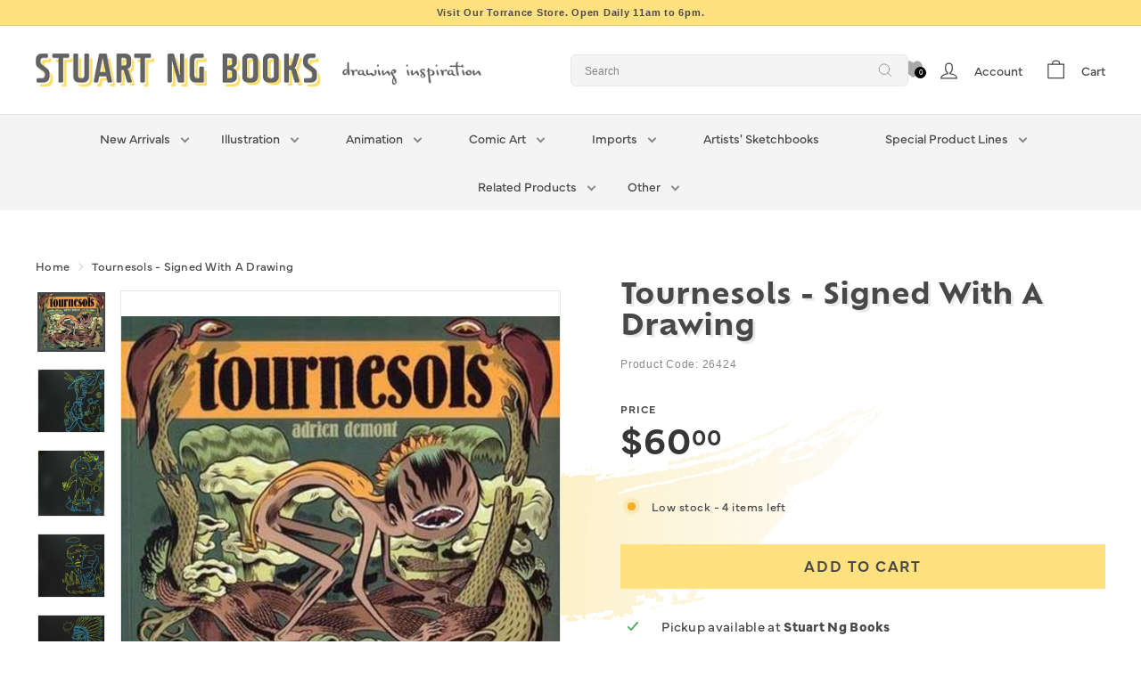

--- FILE ---
content_type: text/css
request_url: https://stuartngbooks.com/cdn/shop/t/11/assets/custom.css?v=56573005157944712331704820489
body_size: -710
content:
.product-block .product__policies {
  display: none;
}

.product-single__meta h1,
.product-single__meta .product__price {
  font-size: 32px !important;
}

--- FILE ---
content_type: text/css
request_url: https://stuartngbooks.com/cdn/shop/t/11/assets/next.css?v=64896060188226353371705711923
body_size: 23898
content:
/** Shopify CDN: Minification failed

Line 384:26 Expected ")" to end URL token
Line 391:26 Expected ")" to end URL token
Line 394:26 Expected ")" to end URL token
Line 398:26 Expected ")" to end URL token
Line 401:26 Expected ")" to end URL token

**/
@charset "UTF-8";.one-whole{width:100%;}.one-half{width:50%;}.one-third{width:33.33333%;}.two-thirds{width:66.66667%;}.one-quarter{width:25%;}.two-quarters{width:50%;}.three-quarters{width:75%;}.one-fifth{width:20%;}.two-fifths{width:40%;}.three-fifths{width:60%;}.four-fifths{width:80%;}.one-sixth{width:16.66667%;}.two-sixths{width:33.33333%;}.three-sixths{width:50%;}.four-sixths{width:66.66667%;}.five-sixths{width:83.33333%;}@media only screen and (max-width:768px){.small--one-whole{width:100%;}.small--one-half{width:50%;}.small--one-third{width:33.33333%;}.small--two-thirds{width:66.66667%;}.grid--uniform .small--one-half:nth-of-type(odd),.grid--uniform .small--one-third:nth-of-type(3n+1){clear:both;}.small--one-quarter{width:25%;}.small--two-quarters{width:50%;}.small--three-quarters{width:75%;}.grid--uniform .small--one-quarter:nth-of-type(4n+1){clear:both;}.small--one-fifth{width:20%;}.small--two-fifths{width:40%;}.small--three-fifths{width:60%;}.small--four-fifths{width:80%;}.grid--uniform .small--one-fifth:nth-of-type(5n+1){clear:both;}.small--one-sixth{width:16.66667%;}.small--two-sixths{width:33.33333%;}.small--three-sixths{width:50%;}.small--four-sixths{width:66.66667%;}.small--five-sixths{width:83.33333%;}.grid--uniform .small--one-sixth:nth-of-type(6n+1),.grid--uniform .small--three-sixths:nth-of-type(odd),.grid--uniform .small--two-sixths:nth-of-type(3n+1){clear:both;}}@media only screen and (min-width:769px){.medium-up--one-whole{width:100%;}.medium-up--one-half{width:50%;}.medium-up--one-third{width:33.33333%;}.medium-up--two-thirds{width:66.66667%;}.grid--uniform .medium-up--one-half:nth-of-type(odd),.grid--uniform .medium-up--one-third:nth-of-type(3n+1){clear:both;}.medium-up--one-quarter{width:25%;}.medium-up--two-quarters{width:50%;}.medium-up--three-quarters{width:75%;}.grid--uniform .medium-up--one-quarter:nth-of-type(4n+1){clear:both;}.medium-up--one-fifth{width:20%;}.medium-up--two-fifths{width:40%;}.medium-up--three-fifths{width:60%;}.medium-up--four-fifths{width:80%;}.grid--uniform .medium-up--one-fifth:nth-of-type(5n+1){clear:both;}.medium-up--one-sixth{width:16.66667%;}.medium-up--two-sixths{width:33.33333%;}.medium-up--three-sixths{width:50%;}.medium-up--four-sixths{width:66.66667%;}.medium-up--five-sixths{width:83.33333%;}.grid--uniform .medium-up--one-sixth:nth-of-type(6n+1),.grid--uniform .medium-up--three-sixths:nth-of-type(odd),.grid--uniform .medium-up--two-sixths:nth-of-type(3n+1){clear:both;}}.show{display:block !important;}.hide{display:none !important;}.text-left{text-align:left !important;}.text-right{text-align:right !important;}.text-center{text-align:center !important;}@media only screen and (max-width:768px){.small--show{display:block !important;}.small--hide{display:none !important;}.small--text-left{text-align:left !important;}.small--text-right{text-align:right !important;}.small--text-center{text-align:center !important;}}@media only screen and (max-width:959px){.medium-down--show{display:block !important;}.medium-down--hide{display:none !important;}.medium-down--text-left{text-align:left !important;}.medium-down--text-right{text-align:right !important;}.medium-down--text-center{text-align:center !important;}}@media only screen and (min-width:769px){.medium-up--show{display:block !important;}.medium-up--hide{display:none !important;}.medium-up--text-left{text-align:left !important;}.medium-up--text-right{text-align:right !important;}.medium-up--text-center{text-align:center !important;}}.section-header{
  margin-bottom:var(--sectionHeaderBottom);
}.section-header select{
    display:inline-block;
    vertical-align:middle;
  }.section-header--flush{
  margin-bottom:0;
}.section-header--with-link{
  align-items:center;
  display:flex;
}.section-header--with-link select{
    flex:0 1 auto;
  }.section-header__title{
  margin-bottom:0;
}.section-header--with-link .section-header__title{
    flex:1 1 auto;
}.section-header__title a{
    -webkit-text-decoration:underline;
    text-decoration:underline;
    text-underline-offset:2px;
  }.section-header__link{
  flex:0 1 auto;
  font-weight:700;
  margin-top:15px;
  -webkit-text-decoration:underline;
  text-decoration:underline;
  text-underline-offset:2px;
  white-space:nowrap;
}.section-header--with-link .section-header__link{
    margin-top:0;
}.section-header--404{
  padding-top:80px;
}.section-header select{
  margin:10px 0;
}.section-header p{
  margin:10px 0;
}.blog-layout{
  display:flex;
  flex-direction:column;
  flex-wrap:nowrap;
}.blog-layout__main{
  margin-bottom:20px;
}.blog-layout__sidebar{
  order:1;
}.blog-layout>div:not(.blog-layout__main):not(.blog-layout__sidebar){
  flex:1 0 100%;
}@media only screen and (min-width:769px){
  .blog-layout{
    flex-direction:row;
    flex-wrap:wrap;
  }

  .blog-layout__main{
    flex:1 1 calc(60% - 90px);
  }

  .blog-layout__sidebar{
    align-self:flex-start;
    border-left:0;
    border-right:1px solid;
    border-right-color:var(--colorBorder);
    flex:0 0 calc(40% - 90px);
    margin-left:0;
    margin-right:45px;
    order:0;

    padding-left:0;
    padding-right:45px;
  }

  [dir=rtl] .blog-layout__sidebar{
      border-left:1px solid;
      border-left-color:var(--colorBorder);
      border-right:0;
      margin-left:45px;
      margin-right:0;
      padding-left:45px;
      padding-right:0;
  }

  .blog-layout__main+.blog-layout__sidebar{
    border-left:1px solid;
    border-left-color:var(--colorBorder);
    border-right:0;
    margin-left:45px;
    margin-right:0;
    padding-left:45px;
    padding-right:0;
  }

  [dir=rtl] .blog-layout__main+.blog-layout__sidebar{
      border-left:0;
      border-right:1px solid;
      border-right-color:var(--colorBorder);
      margin-left:0;
      margin-right:45px;
      padding-left:0;
      padding-right:45px;
  }
}.tag--inline .article-tag{
    margin:0;
}.tag--inline,.tag--remove{
  display:inline-block;
  margin:0 10px 13px 0;
  position:relative;
}.tag--inline a,.tag--remove a{
    display:block;
    min-width:0;
    padding:7px 15px 7px 36px;
    text-align:left;
  }.tag--inline .icon,.tag--remove .icon{
    color:var(--colorBtnPrimaryText);
    left:10px;
    pointer-events:none;
    position:absolute;
    top:50%;
    transform:translateY(-50%);
  }.tag--inline a{
  padding:7px 15px 7px 15px;
}.grid-article{
  display:flex;
  flex:0 0 100%;
  flex-wrap:wrap;
  margin-bottom:40px;
  text-align:center;
}@media only screen and (min-width:769px){
  .grid-article[data-style=large],.grid-article[data-style=medium]{
    display:block;
  }
}.grid-article:last-child{
  margin-bottom:0;
}.grid-article__image{
  flex:0 0 100%;
  position:relative;
}.grid-article__image .image-wrap{
  border-radius:var(--roundness);
}.grid-article__tags{
  align-items:center;
  display:flex;
  flex-wrap:wrap;
  justify-content:center;
  overflow:visible;
  text-align:center;
}.grid-article__tags .article-tag{
  transform:translateY(-50%);
}.article-tag__wrapper{
  margin-bottom:20px;
}.article-tag__wrapper .label{
  margin-right:10px;
}.article-tag{
  background-color:var(--colorBody);
  border:1px solid;
  border-color:var(--colorTextBody);
  color:var(--colorTextBody);
  display:inline-block;
  font-size:12px;
  font-weight:700;
  letter-spacing:0.15em;
  margin:5px;
  padding:3px 9px;
  text-transform:uppercase;
}@nest .tag--inline &{
  .article-tag{
    margin:0;
  }
}.article-tag:active,.article-tag:hover{
  background-color:var(--colorBody);
  color:var(--colorTextBody);
}@media only screen and (max-width:768px){
  .article-tag{
    font-size:10px;
    margin:3px;
    padding:4px 6px;
  }
}.grid-article__meta{
  flex:0 0 100%;
}.article__sub-meta{
  font-size:calc(var(--typeBaseSize) - 2px);
  opacity:0.65;
}.article__sub-meta>span{
  display:inline-block;
  margin-bottom:2px;
  margin-right:10px;
  position:relative;
}@nest [dir="rtl"] &{
  .article__sub-meta>span{
    margin-left:10px;
    margin-right:0;
  }
}.article__sub-meta>span:not(:last-child):after{
  content:"·";
  display:inline-block;
  margin-left:10px;
}@nest [dir="rtl"] &{
  .article__sub-meta>span:not(:last-child):after{
    margin-left:0;
    margin-right:10px;
  }
}@nest .section-header &{
  .article__sub-meta{
    margin-top:20px;
  }
}.article__sub-meta-date{
  text-transform:uppercase;
}.article__title{
  font-weight:var(--typeHeaderWeight);
}.grid-article[data-style=large] .article__title{
  font-size:calc(var(--typeBaseSize) + 10px);
}@media only screen and (max-width:768px){
  .grid-article[data-style=large] .article__title{
    font-size:calc(var(--typeBaseSize) + 7px);
  }
}.grid-article[data-style=large] .article__sub-meta>span{
  margin:0 5px 2px;
}.grid-article[data-style=medium]{
  flex:0 0 50%;
}.grid-article[data-style=medium] .article__title{
  font-size:calc(var(--typeBaseSize) + 2px);
}@media only screen and (min-width:769px){
  .grid-article[data-style=medium] .article__sub-meta>span{
    margin:0 5px 2px;
  }
}.grid-article[data-style=compact]{
  flex:0 0 100%;
  flex-wrap:nowrap;
  margin-bottom:20px;
  padding:0;
  text-align:left;
}.grid-article[data-style=compact] .grid-article__image{
  align-self:flex-start;
  flex:0 0 40%;
}.grid-article[data-style=compact] .grid-article__meta{
  flex:0 0 60%;
  padding-left:15px;
}.grid-article[data-style=compact] .article__title{
  font-size:calc(var(--typeBaseSize) + 1px);
}.grid-article[data-style=compact] .article-tag{
  font-size:10px;
}.grid-article[data-style=compact] .article-tag:not(:first-child){
  display:none;
}@media only screen and (max-width:768px){
  .grid-article[data-style=medium]{
    flex:0 0 100%;
    flex-wrap:nowrap;
    margin-bottom:20px;
    text-align:left;
  }
  .grid-article[data-style=medium] .grid-article__image{
    align-self:center;
    flex:0 0 40%;
  }
  .grid-article[data-style=medium] .grid-article__meta{
    flex:0 0 60%;
    padding-left:15px;
  }
  .grid-article[data-style=medium] .article__title{
    font-size:calc(var(--typeBaseSize) + 1px);
  }
  .grid-article[data-style=medium] .article-tag{
    font-size:10px;
  }
  .grid-article[data-style=medium] .article-tag:not(:first-child){
    display:none;
  }
}.article__comment{
  margin-bottom:20px;
}.article__comment:last-child{
  margin-bottom:0;
}.scrolling-text{
  overflow:hidden;
}.scrolling-text__inner{
  animation:scrolling-text var(--move-speed) linear infinite;
  animation-play-state:running;
  display:inline-flex;
  margin:0.15em 0;
  visibility:visible;
  white-space:nowrap;
}.scrolling-text__inner--right{
  animation:scrolling-text-right var(--move-speed) linear infinite;
  transform:translateX(-50%);
}.scrolling-text span{
  white-space:nowrap;
}.scrolling-text:focus .scrolling-text__inner,.scrolling-text:hover .scrolling-text__inner{
  animation-play-state:paused;
}@keyframes scrolling-text{
  0%{
    transform:translateX(0);
    -webkit-transform:translateX(0);
  }
  to{
    transform:translateX(-100%);
    -webkit-transform:translateX(-100%);
  }
}@keyframes scrolling-text-right{
  0%{
    transform:translateX(-50%);
    -webkit-transform:translateX(-50%);
  }
  to{
    transform:translateX(0);
    -webkit-transform:translateX(0);
  }
}[class*=color-scheme-]:not(.color-scheme-none){
  position:relative;
  z-index:1;
}[class*=color-scheme-]:not(.color-scheme-none) a:not(.btn){
  border-color:currentColor;
  color:currentColor;
}[class*=color-scheme-]:not(.color-scheme-none).index-section{
  margin:0;
  padding-bottom:var(--indexSectionPadding);
  padding-top:var(--indexSectionPadding);
}.color-scheme-1{
  background-color:var(--colorScheme1Bg);
  color:var(--colorScheme1Text);
}.color-scheme-1 .btn{
  background-color:var(--colorScheme1Text);
  color:var(--colorScheme1Bg);
}.color-scheme-1 .btn.color-scheme-reversed{
  background-color:var(--colorScheme1Bg);
  border-color:var(--colorScheme1Text);
  color:var(--colorScheme1Text);
}.color-scheme-2{
  background-color:var(--colorScheme2Bg);
  color:var(--colorScheme2Text);
}.color-scheme-2 .btn{
  background-color:var(--colorScheme2Text);
  color:var(--colorScheme2Bg);
}.color-scheme-2 .btn.color-scheme-reversed{
  background-color:var(--colorScheme2Bg);
  border-color:var(--colorScheme2Text);
  color:var(--colorScheme2Text);
}.color-scheme-3{
  background-color:var(--colorScheme3Bg);
  color:var(--colorScheme3Text);
}.color-scheme-3 .btn{
  background-color:var(--colorScheme3Text);
  color:var(--colorScheme3Bg);
}.color-scheme-3 .btn.color-scheme-reversed{
  background-color:var(--colorScheme3Bg);
  border-color:var(--colorScheme3Text);
  color:var(--colorScheme3Text);
}.scheme-darken,.scheme-dots,.scheme-image,.scheme-minimal-wave,.scheme-notebook,.scheme-plants,.scheme-squiggle,.scheme-swirl,.scheme-wave{
  height:100%;
  left:0;
  position:absolute;
  top:0;
  width:100%;
  z-index:-1;
}.scheme-image{
  mix-blend-mode:multiply;
  -o-object-fit:cover;
     object-fit:cover;
  pointer-events:none;
}.scheme-image[data-texture="space.jpg"]{
  mix-blend-mode:screen;
}[class*=color-scheme-]:not(.color-scheme-none) input,[class*=color-scheme-]:not(.color-scheme-none) textarea{
  background-color:var(--colorBody);
  color:var(--colorTextBody);
}.scheme-darken{
  pointer-events:none;
  z-index:1;
}.scheme-darken:after{
  background-color:rgba(0,0,0,.027);
  bottom:0;
  content:"";
  display:block;
  left:0;
  pointer-events:none;
  position:absolute;
  right:0;
  top:0;
  z-index:1;
}.scheme-swirl{
  background-image:url({{ "swirl.svg" | asset_url }});
  opacity:0.12;
}.scheme-squiggle{
  background:url("data:image/svg+xml;charset=utf-8,%3Csvg width='150' height='75' viewBox='0 0 52 26' xmlns='http://www.w3.org/2000/svg'%3E%3Cpath d='M10 10c0-2.21-1.79-4-4-4a6 6 0 0 1-6-6h2c0 2.21 1.79 4 4 4a6 6 0 0 1 6 6c0 2.21 1.79 4 4 4a6 6 0 0 1 6 6c0 2.21 1.79 4 4 4v2a6 6 0 0 1-6-6c0-2.21-1.79-4-4-4a6 6 0 0 1-6-6zm25.464-1.95 8.486 8.486-1.414 1.414-8.486-8.486 1.414-1.414z' fill='%23fff' fill-opacity='.17' fill-rule='evenodd'/%3E%3C/svg%3E");
}.scheme-dots{
  background-image:url("data:image/svg+xml;charset=utf-8,%3Csvg width='1668' height='1694' fill='none' xmlns='http://www.w3.org/2000/svg'%3E%3Cellipse cx='1.982' cy='2.544' rx='1.982' ry='1.872' fill='%23000' fill-opacity='.15'/%3E%3Cellipse cx='29.29' cy='2.544' rx='1.982' ry='1.872' fill='%23000' fill-opacity='.15'/%3E%3Cellipse cx='56.598' cy='2.544' rx='1.982' ry='1.872' fill='%23000' fill-opacity='.15'/%3E%3Ccircle cx='83.796' cy='2.544' r='1.872' fill='%23000' fill-opacity='.15'/%3E%3Cellipse cx='1.982' cy='29.854' rx='1.982' ry='2.092' fill='%23000' fill-opacity='.15'/%3E%3Cellipse cx='29.29' cy='29.854' rx='1.982' ry='2.092' fill='%23000' fill-opacity='.15'/%3E%3Cellipse cx='56.598' cy='29.854' rx='1.982' ry='2.092' fill='%23000' fill-opacity='.15'/%3E%3Cellipse cx='83.796' cy='29.854' rx='1.872' ry='2.092' fill='%23000' fill-opacity='.15'/%3E%3Cellipse cx='1.982' cy='57.161' rx='1.982' ry='1.872' fill='%23000' fill-opacity='.15'/%3E%3Cellipse cx='29.29' cy='57.161' rx='1.982' ry='1.872' fill='%23000' fill-opacity='.15'/%3E%3Cellipse cx='56.598' cy='57.161' rx='1.982' ry='1.872' fill='%23000' fill-opacity='.15'/%3E%3Ccircle cx='83.796' cy='57.161' r='1.872' fill='%23000' fill-opacity='.15'/%3E%3Ccircle cx='1.982' cy='84.365' r='1.982' fill='%23000' fill-opacity='.15'/%3E%3Ccircle cx='29.29' cy='84.365' r='1.982' fill='%23000' fill-opacity='.15'/%3E%3Ccircle cx='56.598' cy='84.365' r='1.982' fill='%23000' fill-opacity='.15'/%3E%3Cellipse cx='83.796' cy='84.365' rx='1.872' ry='1.982' fill='%23000' fill-opacity='.15'/%3E%3Cellipse cx='111.215' cy='2.544' rx='1.982' ry='1.872' fill='%23000' fill-opacity='.15'/%3E%3Ccircle cx='138.413' cy='2.544' r='1.872' fill='%23000' fill-opacity='.15'/%3E%3Cellipse cx='165.721' cy='2.544' rx='2.092' ry='1.872' fill='%23000' fill-opacity='.15'/%3E%3Ccircle cx='193.029' cy='2.544' r='1.872' fill='%23000' fill-opacity='.15'/%3E%3Cellipse cx='111.215' cy='29.854' rx='1.982' ry='2.092' fill='%23000' fill-opacity='.15'/%3E%3Cellipse cx='138.413' cy='29.854' rx='1.872' ry='2.092' fill='%23000' fill-opacity='.15'/%3E%3Ccircle cx='165.721' cy='29.854' r='2.092' fill='%23000' fill-opacity='.15'/%3E%3Cellipse cx='193.029' cy='29.854' rx='1.872' ry='2.092' fill='%23000' fill-opacity='.15'/%3E%3Cellipse cx='111.215' cy='57.161' rx='1.982' ry='1.872' fill='%23000' fill-opacity='.15'/%3E%3Ccircle cx='138.413' cy='57.161' r='1.872' fill='%23000' fill-opacity='.15'/%3E%3Cellipse cx='165.721' cy='57.161' rx='2.092' ry='1.872' fill='%23000' fill-opacity='.15'/%3E%3Ccircle cx='193.029' cy='57.161' r='1.872' fill='%23000' fill-opacity='.15'/%3E%3Ccircle cx='111.215' cy='84.365' r='1.982' fill='%23000' fill-opacity='.15'/%3E%3Cellipse cx='138.413' cy='84.365' rx='1.872' ry='1.982' fill='%23000' fill-opacity='.15'/%3E%3Cellipse cx='165.721' cy='84.365' rx='2.092' ry='1.982' fill='%23000' fill-opacity='.15'/%3E%3Cellipse cx='193.029' cy='84.365' rx='1.872' ry='1.982' fill='%23000' fill-opacity='.15'/%3E%3Cellipse cx='1.982' cy='111.782' rx='1.982' ry='1.872' fill='%23000' fill-opacity='.15'/%3E%3Cellipse cx='29.29' cy='111.782' rx='1.982' ry='1.872' fill='%23000' fill-opacity='.15'/%3E%3Cellipse cx='56.598' cy='111.782' rx='1.982' ry='1.872' fill='%23000' fill-opacity='.15'/%3E%3Ccircle cx='83.796' cy='111.782' r='1.872' fill='%23000' fill-opacity='.15'/%3E%3Ccircle cx='1.982' cy='138.974' r='1.982' fill='%23000' fill-opacity='.15'/%3E%3Ccircle cx='29.29' cy='138.974' r='1.982' fill='%23000' fill-opacity='.15'/%3E%3Ccircle cx='56.598' cy='138.974' r='1.982' fill='%23000' fill-opacity='.15'/%3E%3Cellipse cx='83.796' cy='138.974' rx='1.872' ry='1.982' fill='%23000' fill-opacity='.15'/%3E%3Ccircle cx='1.982' cy='166.279' r='1.982' fill='%23000' fill-opacity='.15'/%3E%3Ccircle cx='29.29' cy='166.279' r='1.982' fill='%23000' fill-opacity='.15'/%3E%3Ccircle cx='56.598' cy='166.279' r='1.982' fill='%23000' fill-opacity='.15'/%3E%3Cellipse cx='83.796' cy='166.279' rx='1.872' ry='1.982' fill='%23000' fill-opacity='.15'/%3E%3Ccircle cx='1.982' cy='193.591' r='1.982' fill='%23000' fill-opacity='.15'/%3E%3Ccircle cx='29.29' cy='193.591' r='1.982' fill='%23000' fill-opacity='.15'/%3E%3Ccircle cx='56.598' cy='193.591' r='1.982' fill='%23000' fill-opacity='.15'/%3E%3Cellipse cx='83.796' cy='193.591' rx='1.872' ry='1.982' fill='%23000' fill-opacity='.15'/%3E%3Cellipse cx='111.215' cy='111.782' rx='1.982' ry='1.872' fill='%23000' fill-opacity='.15'/%3E%3Ccircle cx='138.413' cy='111.782' r='1.872' fill='%23000' fill-opacity='.15'/%3E%3Cellipse cx='165.721' cy='111.782' rx='2.092' ry='1.872' fill='%23000' fill-opacity='.15'/%3E%3Ccircle cx='193.029' cy='111.782' r='1.872' fill='%23000' fill-opacity='.15'/%3E%3Ccircle cx='111.215' cy='138.974' r='1.982' fill='%23000' fill-opacity='.15'/%3E%3Cellipse cx='138.413' cy='138.974' rx='1.872' ry='1.982' fill='%23000' fill-opacity='.15'/%3E%3Cellipse cx='165.721' cy='138.974' rx='2.092' ry='1.982' fill='%23000' fill-opacity='.15'/%3E%3Cellipse cx='193.029' cy='138.974' rx='1.872' ry='1.982' fill='%23000' fill-opacity='.15'/%3E%3Ccircle cx='111.215' cy='166.279' r='1.982' fill='%23000' fill-opacity='.15'/%3E%3Cellipse cx='138.413' cy='166.279' rx='1.872' ry='1.982' fill='%23000' fill-opacity='.15'/%3E%3Cellipse cx='165.721' cy='166.279' rx='2.092' ry='1.982' fill='%23000' fill-opacity='.15'/%3E%3Cellipse cx='193.029' cy='166.279' rx='1.872' ry='1.982' fill='%23000' fill-opacity='.15'/%3E%3Ccircle cx='111.215' cy='193.591' r='1.982' fill='%23000' fill-opacity='.15'/%3E%3Cellipse cx='138.413' cy='193.591' rx='1.872' ry='1.982' fill='%23000' fill-opacity='.15'/%3E%3Cellipse cx='165.721' cy='193.591' rx='2.092' ry='1.982' fill='%23000' fill-opacity='.15'/%3E%3Cellipse cx='193.029' cy='193.591' rx='1.872' ry='1.982' fill='%23000' fill-opacity='.15'/%3E%3Cellipse cx='1.982' cy='220.79' rx='1.982' ry='1.872' fill='%23000' fill-opacity='.15'/%3E%3Cellipse cx='29.29' cy='220.79' rx='1.982' ry='1.872' fill='%23000' fill-opacity='.15'/%3E%3Cellipse cx='56.598' cy='220.79' rx='1.982' ry='1.872' fill='%23000' fill-opacity='.15'/%3E%3Ccircle cx='83.796' cy='220.79' r='1.872' fill='%23000' fill-opacity='.15'/%3E%3Cellipse cx='1.982' cy='248.096' rx='1.982' ry='2.092' fill='%23000' fill-opacity='.15'/%3E%3Cellipse cx='29.29' cy='248.096' rx='1.982' ry='2.092' fill='%23000' fill-opacity='.15'/%3E%3Cellipse cx='56.598' cy='248.096' rx='1.982' ry='2.092' fill='%23000' fill-opacity='.15'/%3E%3Cellipse cx='83.796' cy='248.096' rx='1.872' ry='2.092' fill='%23000' fill-opacity='.15'/%3E%3Cellipse cx='1.982' cy='275.407' rx='1.982' ry='1.872' fill='%23000' fill-opacity='.15'/%3E%3Cellipse cx='29.29' cy='275.407' rx='1.982' ry='1.872' fill='%23000' fill-opacity='.15'/%3E%3Cellipse cx='56.598' cy='275.407' rx='1.982' ry='1.872' fill='%23000' fill-opacity='.15'/%3E%3Ccircle cx='83.796' cy='275.407' r='1.872' fill='%23000' fill-opacity='.15'/%3E%3Ccircle cx='1.982' cy='302.607' r='1.982' fill='%23000' fill-opacity='.15'/%3E%3Ccircle cx='29.29' cy='302.607' r='1.982' fill='%23000' fill-opacity='.15'/%3E%3Ccircle cx='56.598' cy='302.607' r='1.982' fill='%23000' fill-opacity='.15'/%3E%3Cellipse cx='83.796' cy='302.607' rx='1.872' ry='1.982' fill='%23000' fill-opacity='.15'/%3E%3Cellipse cx='111.215' cy='220.79' rx='1.982' ry='1.872' fill='%23000' fill-opacity='.15'/%3E%3Ccircle cx='138.413' cy='220.79' r='1.872' fill='%23000' fill-opacity='.15'/%3E%3Cellipse cx='165.721' cy='220.79' rx='2.092' ry='1.872' fill='%23000' fill-opacity='.15'/%3E%3Ccircle cx='193.029' cy='220.79' r='1.872' fill='%23000' fill-opacity='.15'/%3E%3Cellipse cx='111.215' cy='248.096' rx='1.982' ry='2.092' fill='%23000' fill-opacity='.15'/%3E%3Cellipse cx='138.413' cy='248.096' rx='1.872' ry='2.092' fill='%23000' fill-opacity='.15'/%3E%3Ccircle cx='165.721' cy='248.096' r='2.092' fill='%23000' fill-opacity='.15'/%3E%3Cellipse cx='193.029' cy='248.096' rx='1.872' ry='2.092' fill='%23000' fill-opacity='.15'/%3E%3Cellipse cx='111.215' cy='275.407' rx='1.982' ry='1.872' fill='%23000' fill-opacity='.15'/%3E%3Ccircle cx='138.413' cy='275.407' r='1.872' fill='%23000' fill-opacity='.15'/%3E%3Cellipse cx='165.721' cy='275.407' rx='2.092' ry='1.872' fill='%23000' fill-opacity='.15'/%3E%3Ccircle cx='193.029' cy='275.407' r='1.872' fill='%23000' fill-opacity='.15'/%3E%3Ccircle cx='111.215' cy='302.607' r='1.982' fill='%23000' fill-opacity='.15'/%3E%3Cellipse cx='138.413' cy='302.607' rx='1.872' ry='1.982' fill='%23000' fill-opacity='.15'/%3E%3Cellipse cx='165.721' cy='302.607' rx='2.092' ry='1.982' fill='%23000' fill-opacity='.15'/%3E%3Cellipse cx='193.029' cy='302.607' rx='1.872' ry='1.982' fill='%23000' fill-opacity='.15'/%3E%3Cellipse cx='1.982' cy='330.02' rx='1.982' ry='1.872' fill='%23000' fill-opacity='.15'/%3E%3Cellipse cx='29.29' cy='330.02' rx='1.982' ry='1.872' fill='%23000' fill-opacity='.15'/%3E%3Cellipse cx='56.598' cy='330.02' rx='1.982' ry='1.872' fill='%23000' fill-opacity='.15'/%3E%3Ccircle cx='83.796' cy='330.02' r='1.872' fill='%23000' fill-opacity='.15'/%3E%3Ccircle cx='1.982' cy='357.216' r='1.982' fill='%23000' fill-opacity='.15'/%3E%3Ccircle cx='29.29' cy='357.216' r='1.982' fill='%23000' fill-opacity='.15'/%3E%3Ccircle cx='56.598' cy='357.216' r='1.982' fill='%23000' fill-opacity='.15'/%3E%3Cellipse cx='83.796' cy='357.216' rx='1.872' ry='1.982' fill='%23000' fill-opacity='.15'/%3E%3Ccircle cx='1.982' cy='384.525' r='1.982' fill='%23000' fill-opacity='.15'/%3E%3Ccircle cx='29.29' cy='384.525' r='1.982' fill='%23000' fill-opacity='.15'/%3E%3Ccircle cx='56.598' cy='384.525' r='1.982' fill='%23000' fill-opacity='.15'/%3E%3Cellipse cx='83.796' cy='384.525' rx='1.872' ry='1.982' fill='%23000' fill-opacity='.15'/%3E%3Ccircle cx='1.982' cy='411.838' r='1.982' fill='%23000' fill-opacity='.15'/%3E%3Ccircle cx='29.29' cy='411.838' r='1.982' fill='%23000' fill-opacity='.15'/%3E%3Ccircle cx='56.598' cy='411.838' r='1.982' fill='%23000' fill-opacity='.15'/%3E%3Cellipse cx='83.796' cy='411.838' rx='1.872' ry='1.982' fill='%23000' fill-opacity='.15'/%3E%3Cellipse cx='111.215' cy='330.02' rx='1.982' ry='1.872' fill='%23000' fill-opacity='.15'/%3E%3Ccircle cx='138.413' cy='330.02' r='1.872' fill='%23000' fill-opacity='.15'/%3E%3Cellipse cx='165.721' cy='330.02' rx='2.092' ry='1.872' fill='%23000' fill-opacity='.15'/%3E%3Ccircle cx='193.029' cy='330.02' r='1.872' fill='%23000' fill-opacity='.15'/%3E%3Ccircle cx='111.215' cy='357.216' r='1.982' fill='%23000' fill-opacity='.15'/%3E%3Cellipse cx='138.413' cy='357.216' rx='1.872' ry='1.982' fill='%23000' fill-opacity='.15'/%3E%3Cellipse cx='165.721' cy='357.216' rx='2.092' ry='1.982' fill='%23000' fill-opacity='.15'/%3E%3Cellipse cx='193.029' cy='357.216' rx='1.872' ry='1.982' fill='%23000' fill-opacity='.15'/%3E%3Ccircle cx='111.215' cy='384.525' r='1.982' fill='%23000' fill-opacity='.15'/%3E%3Cellipse cx='138.413' cy='384.525' rx='1.872' ry='1.982' fill='%23000' fill-opacity='.15'/%3E%3Cellipse cx='165.721' cy='384.525' rx='2.092' ry='1.982' fill='%23000' fill-opacity='.15'/%3E%3Cellipse cx='193.029' cy='384.525' rx='1.872' ry='1.982' fill='%23000' fill-opacity='.15'/%3E%3Ccircle cx='111.215' cy='411.838' r='1.982' fill='%23000' fill-opacity='.15'/%3E%3Cellipse cx='138.413' cy='411.838' rx='1.872' ry='1.982' fill='%23000' fill-opacity='.15'/%3E%3Cellipse cx='165.721' cy='411.838' rx='2.092' ry='1.982' fill='%23000' fill-opacity='.15'/%3E%3Cellipse cx='193.029' cy='411.838' rx='1.872' ry='1.982' fill='%23000' fill-opacity='.15'/%3E%3Cellipse cx='220.227' cy='2.544' rx='1.982' ry='1.872' fill='%23000' fill-opacity='.15'/%3E%3Cellipse cx='247.535' cy='2.544' rx='1.982' ry='1.872' fill='%23000' fill-opacity='.15'/%3E%3Cellipse cx='274.843' cy='2.544' rx='1.982' ry='1.872' fill='%23000' fill-opacity='.15'/%3E%3Ccircle cx='302.041' cy='2.544' r='1.872' fill='%23000' fill-opacity='.15'/%3E%3Cellipse cx='220.227' cy='29.854' rx='1.982' ry='2.092' fill='%23000' fill-opacity='.15'/%3E%3Cellipse cx='247.535' cy='29.854' rx='1.982' ry='2.092' fill='%23000' fill-opacity='.15'/%3E%3Cellipse cx='274.843' cy='29.854' rx='1.982' ry='2.092' fill='%23000' fill-opacity='.15'/%3E%3Cellipse cx='302.041' cy='29.854' rx='1.872' ry='2.092' fill='%23000' fill-opacity='.15'/%3E%3Cellipse cx='220.227' cy='57.161' rx='1.982' ry='1.872' fill='%23000' fill-opacity='.15'/%3E%3Cellipse cx='247.535' cy='57.161' rx='1.982' ry='1.872' fill='%23000' fill-opacity='.15'/%3E%3Cellipse cx='274.843' cy='57.161' rx='1.982' ry='1.872' fill='%23000' fill-opacity='.15'/%3E%3Ccircle cx='302.041' cy='57.161' r='1.872' fill='%23000' fill-opacity='.15'/%3E%3Ccircle cx='220.227' cy='84.365' r='1.982' fill='%23000' fill-opacity='.15'/%3E%3Ccircle cx='247.535' cy='84.365' r='1.982' fill='%23000' fill-opacity='.15'/%3E%3Ccircle cx='274.843' cy='84.365' r='1.982' fill='%23000' fill-opacity='.15'/%3E%3Cellipse cx='302.041' cy='84.365' rx='1.872' ry='1.982' fill='%23000' fill-opacity='.15'/%3E%3Cellipse cx='329.459' cy='2.544' rx='1.982' ry='1.872' fill='%23000' fill-opacity='.15'/%3E%3Ccircle cx='356.658' cy='2.544' r='1.872' fill='%23000' fill-opacity='.15'/%3E%3Cellipse cx='383.966' cy='2.544' rx='2.092' ry='1.872' fill='%23000' fill-opacity='.15'/%3E%3Ccircle cx='411.274' cy='2.544' r='1.872' fill='%23000' fill-opacity='.15'/%3E%3Cellipse cx='329.459' cy='29.854' rx='1.982' ry='2.092' fill='%23000' fill-opacity='.15'/%3E%3Cellipse cx='356.658' cy='29.854' rx='1.872' ry='2.092' fill='%23000' fill-opacity='.15'/%3E%3Ccircle cx='383.966' cy='29.854' r='2.092' fill='%23000' fill-opacity='.15'/%3E%3Cellipse cx='411.274' cy='29.854' rx='1.872' ry='2.092' fill='%23000' fill-opacity='.15'/%3E%3Cellipse cx='329.459' cy='57.161' rx='1.982' ry='1.872' fill='%23000' fill-opacity='.15'/%3E%3Ccircle cx='356.658' cy='57.161' r='1.872' fill='%23000' fill-opacity='.15'/%3E%3Cellipse cx='383.966' cy='57.161' rx='2.092' ry='1.872' fill='%23000' fill-opacity='.15'/%3E%3Ccircle cx='411.274' cy='57.161' r='1.872' fill='%23000' fill-opacity='.15'/%3E%3Ccircle cx='329.459' cy='84.365' r='1.982' fill='%23000' fill-opacity='.15'/%3E%3Cellipse cx='356.658' cy='84.365' rx='1.872' ry='1.982' fill='%23000' fill-opacity='.15'/%3E%3Cellipse cx='383.966' cy='84.365' rx='2.092' ry='1.982' fill='%23000' fill-opacity='.15'/%3E%3Cellipse cx='411.274' cy='84.365' rx='1.872' ry='1.982' fill='%23000' fill-opacity='.15'/%3E%3Cellipse cx='220.227' cy='111.782' rx='1.982' ry='1.872' fill='%23000' fill-opacity='.15'/%3E%3Cellipse cx='247.535' cy='111.782' rx='1.982' ry='1.872' fill='%23000' fill-opacity='.15'/%3E%3Cellipse cx='274.843' cy='111.782' rx='1.982' ry='1.872' fill='%23000' fill-opacity='.15'/%3E%3Ccircle cx='302.041' cy='111.782' r='1.872' fill='%23000' fill-opacity='.15'/%3E%3Ccircle cx='220.227' cy='138.974' r='1.982' fill='%23000' fill-opacity='.15'/%3E%3Ccircle cx='247.535' cy='138.974' r='1.982' fill='%23000' fill-opacity='.15'/%3E%3Ccircle cx='274.843' cy='138.974' r='1.982' fill='%23000' fill-opacity='.15'/%3E%3Cellipse cx='302.041' cy='138.974' rx='1.872' ry='1.982' fill='%23000' fill-opacity='.15'/%3E%3Ccircle cx='220.227' cy='166.279' r='1.982' fill='%23000' fill-opacity='.15'/%3E%3Ccircle cx='247.535' cy='166.279' r='1.982' fill='%23000' fill-opacity='.15'/%3E%3Ccircle cx='274.843' cy='166.279' r='1.982' fill='%23000' fill-opacity='.15'/%3E%3Cellipse cx='302.041' cy='166.279' rx='1.872' ry='1.982' fill='%23000' fill-opacity='.15'/%3E%3Ccircle cx='220.227' cy='193.591' r='1.982' fill='%23000' fill-opacity='.15'/%3E%3Ccircle cx='247.535' cy='193.591' r='1.982' fill='%23000' fill-opacity='.15'/%3E%3Ccircle cx='274.843' cy='193.591' r='1.982' fill='%23000' fill-opacity='.15'/%3E%3Cellipse cx='302.041' cy='193.591' rx='1.872' ry='1.982' fill='%23000' fill-opacity='.15'/%3E%3Cellipse cx='329.459' cy='111.782' rx='1.982' ry='1.872' fill='%23000' fill-opacity='.15'/%3E%3Ccircle cx='356.658' cy='111.782' r='1.872' fill='%23000' fill-opacity='.15'/%3E%3Cellipse cx='383.966' cy='111.782' rx='2.092' ry='1.872' fill='%23000' fill-opacity='.15'/%3E%3Ccircle cx='411.274' cy='111.782' r='1.872' fill='%23000' fill-opacity='.15'/%3E%3Ccircle cx='329.459' cy='138.974' r='1.982' fill='%23000' fill-opacity='.15'/%3E%3Cellipse cx='356.658' cy='138.974' rx='1.872' ry='1.982' fill='%23000' fill-opacity='.15'/%3E%3Cellipse cx='383.966' cy='138.974' rx='2.092' ry='1.982' fill='%23000' fill-opacity='.15'/%3E%3Cellipse cx='411.274' cy='138.974' rx='1.872' ry='1.982' fill='%23000' fill-opacity='.15'/%3E%3Ccircle cx='329.459' cy='166.279' r='1.982' fill='%23000' fill-opacity='.15'/%3E%3Cellipse cx='356.658' cy='166.279' rx='1.872' ry='1.982' fill='%23000' fill-opacity='.15'/%3E%3Cellipse cx='383.966' cy='166.279' rx='2.092' ry='1.982' fill='%23000' fill-opacity='.15'/%3E%3Cellipse cx='411.274' cy='166.279' rx='1.872' ry='1.982' fill='%23000' fill-opacity='.15'/%3E%3Ccircle cx='329.459' cy='193.591' r='1.982' fill='%23000' fill-opacity='.15'/%3E%3Cellipse cx='356.658' cy='193.591' rx='1.872' ry='1.982' fill='%23000' fill-opacity='.15'/%3E%3Cellipse cx='383.966' cy='193.591' rx='2.092' ry='1.982' fill='%23000' fill-opacity='.15'/%3E%3Cellipse cx='411.274' cy='193.591' rx='1.872' ry='1.982' fill='%23000' fill-opacity='.15'/%3E%3Cellipse cx='220.227' cy='220.79' rx='1.982' ry='1.872' fill='%23000' fill-opacity='.15'/%3E%3Cellipse cx='247.535' cy='220.79' rx='1.982' ry='1.872' fill='%23000' fill-opacity='.15'/%3E%3Cellipse cx='274.843' cy='220.79' rx='1.982' ry='1.872' fill='%23000' fill-opacity='.15'/%3E%3Ccircle cx='302.041' cy='220.79' r='1.872' fill='%23000' fill-opacity='.15'/%3E%3Cellipse cx='220.227' cy='248.096' rx='1.982' ry='2.092' fill='%23000' fill-opacity='.15'/%3E%3Cellipse cx='247.535' cy='248.096' rx='1.982' ry='2.092' fill='%23000' fill-opacity='.15'/%3E%3Cellipse cx='274.843' cy='248.096' rx='1.982' ry='2.092' fill='%23000' fill-opacity='.15'/%3E%3Cellipse cx='302.041' cy='248.096' rx='1.872' ry='2.092' fill='%23000' fill-opacity='.15'/%3E%3Cellipse cx='220.227' cy='275.407' rx='1.982' ry='1.872' fill='%23000' fill-opacity='.15'/%3E%3Cellipse cx='247.535' cy='275.407' rx='1.982' ry='1.872' fill='%23000' fill-opacity='.15'/%3E%3Cellipse cx='274.843' cy='275.407' rx='1.982' ry='1.872' fill='%23000' fill-opacity='.15'/%3E%3Ccircle cx='302.041' cy='275.407' r='1.872' fill='%23000' fill-opacity='.15'/%3E%3Ccircle cx='220.227' cy='302.607' r='1.982' fill='%23000' fill-opacity='.15'/%3E%3Ccircle cx='247.535' cy='302.607' r='1.982' fill='%23000' fill-opacity='.15'/%3E%3Ccircle cx='274.843' cy='302.607' r='1.982' fill='%23000' fill-opacity='.15'/%3E%3Cellipse cx='302.041' cy='302.607' rx='1.872' ry='1.982' fill='%23000' fill-opacity='.15'/%3E%3Cellipse cx='329.459' cy='220.79' rx='1.982' ry='1.872' fill='%23000' fill-opacity='.15'/%3E%3Ccircle cx='356.658' cy='220.79' r='1.872' fill='%23000' fill-opacity='.15'/%3E%3Cellipse cx='383.966' cy='220.79' rx='2.092' ry='1.872' fill='%23000' fill-opacity='.15'/%3E%3Ccircle cx='411.274' cy='220.79' r='1.872' fill='%23000' fill-opacity='.15'/%3E%3Cellipse cx='329.459' cy='248.096' rx='1.982' ry='2.092' fill='%23000' fill-opacity='.15'/%3E%3Cellipse cx='356.658' cy='248.096' rx='1.872' ry='2.092' fill='%23000' fill-opacity='.15'/%3E%3Ccircle cx='383.966' cy='248.096' r='2.092' fill='%23000' fill-opacity='.15'/%3E%3Cellipse cx='411.274' cy='248.096' rx='1.872' ry='2.092' fill='%23000' fill-opacity='.15'/%3E%3Cellipse cx='329.459' cy='275.407' rx='1.982' ry='1.872' fill='%23000' fill-opacity='.15'/%3E%3Ccircle cx='356.658' cy='275.407' r='1.872' fill='%23000' fill-opacity='.15'/%3E%3Cellipse cx='383.966' cy='275.407' rx='2.092' ry='1.872' fill='%23000' fill-opacity='.15'/%3E%3Ccircle cx='411.274' cy='275.407' r='1.872' fill='%23000' fill-opacity='.15'/%3E%3Ccircle cx='329.459' cy='302.607' r='1.982' fill='%23000' fill-opacity='.15'/%3E%3Cellipse cx='356.658' cy='302.607' rx='1.872' ry='1.982' fill='%23000' fill-opacity='.15'/%3E%3Cellipse cx='383.966' cy='302.607' rx='2.092' ry='1.982' fill='%23000' fill-opacity='.15'/%3E%3Cellipse cx='411.274' cy='302.607' rx='1.872' ry='1.982' fill='%23000' fill-opacity='.15'/%3E%3Cellipse cx='220.227' cy='330.02' rx='1.982' ry='1.872' fill='%23000' fill-opacity='.15'/%3E%3Cellipse cx='247.535' cy='330.02' rx='1.982' ry='1.872' fill='%23000' fill-opacity='.15'/%3E%3Cellipse cx='274.843' cy='330.02' rx='1.982' ry='1.872' fill='%23000' fill-opacity='.15'/%3E%3Ccircle cx='302.041' cy='330.02' r='1.872' fill='%23000' fill-opacity='.15'/%3E%3Ccircle cx='220.227' cy='357.216' r='1.982' fill='%23000' fill-opacity='.15'/%3E%3Ccircle cx='247.535' cy='357.216' r='1.982' fill='%23000' fill-opacity='.15'/%3E%3Ccircle cx='274.843' cy='357.216' r='1.982' fill='%23000' fill-opacity='.15'/%3E%3Cellipse cx='302.041' cy='357.216' rx='1.872' ry='1.982' fill='%23000' fill-opacity='.15'/%3E%3Ccircle cx='220.227' cy='384.525' r='1.982' fill='%23000' fill-opacity='.15'/%3E%3Ccircle cx='247.535' cy='384.525' r='1.982' fill='%23000' fill-opacity='.15'/%3E%3Ccircle cx='274.843' cy='384.525' r='1.982' fill='%23000' fill-opacity='.15'/%3E%3Cellipse cx='302.041' cy='384.525' rx='1.872' ry='1.982' fill='%23000' fill-opacity='.15'/%3E%3Ccircle cx='220.227' cy='411.838' r='1.982' fill='%23000' fill-opacity='.15'/%3E%3Ccircle cx='247.535' cy='411.838' r='1.982' fill='%23000' fill-opacity='.15'/%3E%3Ccircle cx='274.843' cy='411.838' r='1.982' fill='%23000' fill-opacity='.15'/%3E%3Cellipse cx='302.041' cy='411.838' rx='1.872' ry='1.982' fill='%23000' fill-opacity='.15'/%3E%3Cellipse cx='329.459' cy='330.02' rx='1.982' ry='1.872' fill='%23000' fill-opacity='.15'/%3E%3Ccircle cx='356.658' cy='330.02' r='1.872' fill='%23000' fill-opacity='.15'/%3E%3Cellipse cx='383.966' cy='330.02' rx='2.092' ry='1.872' fill='%23000' fill-opacity='.15'/%3E%3Ccircle cx='411.274' cy='330.02' r='1.872' fill='%23000' fill-opacity='.15'/%3E%3Ccircle cx='329.459' cy='357.216' r='1.982' fill='%23000' fill-opacity='.15'/%3E%3Cellipse cx='356.658' cy='357.216' rx='1.872' ry='1.982' fill='%23000' fill-opacity='.15'/%3E%3Cellipse cx='383.966' cy='357.216' rx='2.092' ry='1.982' fill='%23000' fill-opacity='.15'/%3E%3Cellipse cx='411.274' cy='357.216' rx='1.872' ry='1.982' fill='%23000' fill-opacity='.15'/%3E%3Ccircle cx='329.459' cy='384.525' r='1.982' fill='%23000' fill-opacity='.15'/%3E%3Cellipse cx='356.658' cy='384.525' rx='1.872' ry='1.982' fill='%23000' fill-opacity='.15'/%3E%3Cellipse cx='383.966' cy='384.525' rx='2.092' ry='1.982' fill='%23000' fill-opacity='.15'/%3E%3Cellipse cx='411.274' cy='384.525' rx='1.872' ry='1.982' fill='%23000' fill-opacity='.15'/%3E%3Ccircle cx='329.459' cy='411.838' r='1.982' fill='%23000' fill-opacity='.15'/%3E%3Cellipse cx='356.658' cy='411.838' rx='1.872' ry='1.982' fill='%23000' fill-opacity='.15'/%3E%3Cellipse cx='383.966' cy='411.838' rx='2.092' ry='1.982' fill='%23000' fill-opacity='.15'/%3E%3Cellipse cx='411.274' cy='411.838' rx='1.872' ry='1.982' fill='%23000' fill-opacity='.15'/%3E%3Cellipse cx='1.982' cy='439.032' rx='1.982' ry='1.872' fill='%23000' fill-opacity='.15'/%3E%3Cellipse cx='29.29' cy='439.032' rx='1.982' ry='1.872' fill='%23000' fill-opacity='.15'/%3E%3Cellipse cx='56.598' cy='439.032' rx='1.982' ry='1.872' fill='%23000' fill-opacity='.15'/%3E%3Ccircle cx='83.796' cy='439.032' r='1.872' fill='%23000' fill-opacity='.15'/%3E%3Cellipse cx='1.982' cy='466.342' rx='1.982' ry='2.092' fill='%23000' fill-opacity='.15'/%3E%3Cellipse cx='29.29' cy='466.342' rx='1.982' ry='2.092' fill='%23000' fill-opacity='.15'/%3E%3Cellipse cx='56.598' cy='466.342' rx='1.982' ry='2.092' fill='%23000' fill-opacity='.15'/%3E%3Cellipse cx='83.796' cy='466.342' rx='1.872' ry='2.092' fill='%23000' fill-opacity='.15'/%3E%3Cellipse cx='1.982' cy='493.649' rx='1.982' ry='1.872' fill='%23000' fill-opacity='.15'/%3E%3Cellipse cx='29.29' cy='493.649' rx='1.982' ry='1.872' fill='%23000' fill-opacity='.15'/%3E%3Cellipse cx='56.598' cy='493.649' rx='1.982' ry='1.872' fill='%23000' fill-opacity='.15'/%3E%3Ccircle cx='83.796' cy='493.649' r='1.872' fill='%23000' fill-opacity='.15'/%3E%3Ccircle cx='1.982' cy='520.853' r='1.982' fill='%23000' fill-opacity='.15'/%3E%3Ccircle cx='29.29' cy='520.853' r='1.982' fill='%23000' fill-opacity='.15'/%3E%3Ccircle cx='56.598' cy='520.853' r='1.982' fill='%23000' fill-opacity='.15'/%3E%3Cellipse cx='83.796' cy='520.853' rx='1.872' ry='1.982' fill='%23000' fill-opacity='.15'/%3E%3Cellipse cx='111.215' cy='439.032' rx='1.982' ry='1.872' fill='%23000' fill-opacity='.15'/%3E%3Ccircle cx='138.413' cy='439.032' r='1.872' fill='%23000' fill-opacity='.15'/%3E%3Cellipse cx='165.721' cy='439.032' rx='2.092' ry='1.872' fill='%23000' fill-opacity='.15'/%3E%3Ccircle cx='193.029' cy='439.032' r='1.872' fill='%23000' fill-opacity='.15'/%3E%3Cellipse cx='111.215' cy='466.342' rx='1.982' ry='2.092' fill='%23000' fill-opacity='.15'/%3E%3Cellipse cx='138.413' cy='466.342' rx='1.872' ry='2.092' fill='%23000' fill-opacity='.15'/%3E%3Ccircle cx='165.721' cy='466.342' r='2.092' fill='%23000' fill-opacity='.15'/%3E%3Cellipse cx='193.029' cy='466.342' rx='1.872' ry='2.092' fill='%23000' fill-opacity='.15'/%3E%3Cellipse cx='111.215' cy='493.649' rx='1.982' ry='1.872' fill='%23000' fill-opacity='.15'/%3E%3Ccircle cx='138.413' cy='493.649' r='1.872' fill='%23000' fill-opacity='.15'/%3E%3Cellipse cx='165.721' cy='493.649' rx='2.092' ry='1.872' fill='%23000' fill-opacity='.15'/%3E%3Ccircle cx='193.029' cy='493.649' r='1.872' fill='%23000' fill-opacity='.15'/%3E%3Ccircle cx='111.215' cy='520.853' r='1.982' fill='%23000' fill-opacity='.15'/%3E%3Cellipse cx='138.413' cy='520.853' rx='1.872' ry='1.982' fill='%23000' fill-opacity='.15'/%3E%3Cellipse cx='165.721' cy='520.853' rx='2.092' ry='1.982' fill='%23000' fill-opacity='.15'/%3E%3Cellipse cx='193.029' cy='520.853' rx='1.872' ry='1.982' fill='%23000' fill-opacity='.15'/%3E%3Cellipse cx='1.982' cy='548.263' rx='1.982' ry='1.872' fill='%23000' fill-opacity='.15'/%3E%3Cellipse cx='29.29' cy='548.263' rx='1.982' ry='1.872' fill='%23000' fill-opacity='.15'/%3E%3Cellipse cx='56.598' cy='548.263' rx='1.982' ry='1.872' fill='%23000' fill-opacity='.15'/%3E%3Ccircle cx='83.796' cy='548.263' r='1.872' fill='%23000' fill-opacity='.15'/%3E%3Ccircle cx='1.982' cy='575.466' r='1.982' fill='%23000' fill-opacity='.15'/%3E%3Ccircle cx='29.29' cy='575.466' r='1.982' fill='%23000' fill-opacity='.15'/%3E%3Ccircle cx='56.598' cy='575.466' r='1.982' fill='%23000' fill-opacity='.15'/%3E%3Cellipse cx='83.796' cy='575.466' rx='1.872' ry='1.982' fill='%23000' fill-opacity='.15'/%3E%3Ccircle cx='1.982' cy='602.771' r='1.982' fill='%23000' fill-opacity='.15'/%3E%3Ccircle cx='29.29' cy='602.771' r='1.982' fill='%23000' fill-opacity='.15'/%3E%3Ccircle cx='56.598' cy='602.771' r='1.982' fill='%23000' fill-opacity='.15'/%3E%3Cellipse cx='83.796' cy='602.771' rx='1.872' ry='1.982' fill='%23000' fill-opacity='.15'/%3E%3Ccircle cx='1.982' cy='630.08' r='1.982' fill='%23000' fill-opacity='.15'/%3E%3Ccircle cx='29.29' cy='630.08' r='1.982' fill='%23000' fill-opacity='.15'/%3E%3Ccircle cx='56.598' cy='630.08' r='1.982' fill='%23000' fill-opacity='.15'/%3E%3Cellipse cx='83.796' cy='630.08' rx='1.872' ry='1.982' fill='%23000' fill-opacity='.15'/%3E%3Cellipse cx='111.215' cy='548.263' rx='1.982' ry='1.872' fill='%23000' fill-opacity='.15'/%3E%3Ccircle cx='138.413' cy='548.263' r='1.872' fill='%23000' fill-opacity='.15'/%3E%3Cellipse cx='165.721' cy='548.263' rx='2.092' ry='1.872' fill='%23000' fill-opacity='.15'/%3E%3Ccircle cx='193.029' cy='548.263' r='1.872' fill='%23000' fill-opacity='.15'/%3E%3Ccircle cx='111.215' cy='575.466' r='1.982' fill='%23000' fill-opacity='.15'/%3E%3Cellipse cx='138.413' cy='575.466' rx='1.872' ry='1.982' fill='%23000' fill-opacity='.15'/%3E%3Cellipse cx='165.721' cy='575.466' rx='2.092' ry='1.982' fill='%23000' fill-opacity='.15'/%3E%3Cellipse cx='193.029' cy='575.466' rx='1.872' ry='1.982' fill='%23000' fill-opacity='.15'/%3E%3Ccircle cx='111.215' cy='602.771' r='1.982' fill='%23000' fill-opacity='.15'/%3E%3Cellipse cx='138.413' cy='602.771' rx='1.872' ry='1.982' fill='%23000' fill-opacity='.15'/%3E%3Cellipse cx='165.721' cy='602.771' rx='2.092' ry='1.982' fill='%23000' fill-opacity='.15'/%3E%3Cellipse cx='193.029' cy='602.771' rx='1.872' ry='1.982' fill='%23000' fill-opacity='.15'/%3E%3Ccircle cx='111.215' cy='630.08' r='1.982' fill='%23000' fill-opacity='.15'/%3E%3Cellipse cx='138.413' cy='630.08' rx='1.872' ry='1.982' fill='%23000' fill-opacity='.15'/%3E%3Cellipse cx='165.721' cy='630.08' rx='2.092' ry='1.982' fill='%23000' fill-opacity='.15'/%3E%3Cellipse cx='193.029' cy='630.08' rx='1.872' ry='1.982' fill='%23000' fill-opacity='.15'/%3E%3Cellipse cx='1.982' cy='657.278' rx='1.982' ry='1.872' fill='%23000' fill-opacity='.15'/%3E%3Cellipse cx='29.29' cy='657.278' rx='1.982' ry='1.872' fill='%23000' fill-opacity='.15'/%3E%3Cellipse cx='56.598' cy='657.278' rx='1.982' ry='1.872' fill='%23000' fill-opacity='.15'/%3E%3Ccircle cx='83.796' cy='657.278' r='1.872' fill='%23000' fill-opacity='.15'/%3E%3Cellipse cx='1.982' cy='684.588' rx='1.982' ry='2.092' fill='%23000' fill-opacity='.15'/%3E%3Cellipse cx='29.29' cy='684.588' rx='1.982' ry='2.092' fill='%23000' fill-opacity='.15'/%3E%3Cellipse cx='56.598' cy='684.588' rx='1.982' ry='2.092' fill='%23000' fill-opacity='.15'/%3E%3Cellipse cx='83.796' cy='684.588' rx='1.872' ry='2.092' fill='%23000' fill-opacity='.15'/%3E%3Cellipse cx='1.982' cy='711.895' rx='1.982' ry='1.872' fill='%23000' fill-opacity='.15'/%3E%3Cellipse cx='29.29' cy='711.895' rx='1.982' ry='1.872' fill='%23000' fill-opacity='.15'/%3E%3Cellipse cx='56.598' cy='711.895' rx='1.982' ry='1.872' fill='%23000' fill-opacity='.15'/%3E%3Ccircle cx='83.796' cy='711.895' r='1.872' fill='%23000' fill-opacity='.15'/%3E%3Cellipse cx='1.982' cy='738.985' rx='1.982' ry='1.872' fill='%23000' fill-opacity='.15'/%3E%3Cellipse cx='29.29' cy='738.985' rx='1.982' ry='1.872' fill='%23000' fill-opacity='.15'/%3E%3Cellipse cx='56.598' cy='738.985' rx='1.982' ry='1.872' fill='%23000' fill-opacity='.15'/%3E%3Ccircle cx='83.796' cy='738.985' r='1.872' fill='%23000' fill-opacity='.15'/%3E%3Cellipse cx='111.215' cy='657.278' rx='1.982' ry='1.872' fill='%23000' fill-opacity='.15'/%3E%3Ccircle cx='138.413' cy='657.278' r='1.872' fill='%23000' fill-opacity='.15'/%3E%3Cellipse cx='165.721' cy='657.278' rx='2.092' ry='1.872' fill='%23000' fill-opacity='.15'/%3E%3Ccircle cx='193.029' cy='657.278' r='1.872' fill='%23000' fill-opacity='.15'/%3E%3Cellipse cx='111.215' cy='684.588' rx='1.982' ry='2.092' fill='%23000' fill-opacity='.15'/%3E%3Cellipse cx='138.413' cy='684.588' rx='1.872' ry='2.092' fill='%23000' fill-opacity='.15'/%3E%3Ccircle cx='165.721' cy='684.588' r='2.092' fill='%23000' fill-opacity='.15'/%3E%3Cellipse cx='193.029' cy='684.588' rx='1.872' ry='2.092' fill='%23000' fill-opacity='.15'/%3E%3Cellipse cx='111.215' cy='711.895' rx='1.982' ry='1.872' fill='%23000' fill-opacity='.15'/%3E%3Ccircle cx='138.413' cy='711.895' r='1.872' fill='%23000' fill-opacity='.15'/%3E%3Cellipse cx='165.721' cy='711.895' rx='2.092' ry='1.872' fill='%23000' fill-opacity='.15'/%3E%3Ccircle cx='193.029' cy='711.895' r='1.872' fill='%23000' fill-opacity='.15'/%3E%3Cellipse cx='111.215' cy='738.985' rx='1.982' ry='1.872' fill='%23000' fill-opacity='.15'/%3E%3Ccircle cx='138.413' cy='738.985' r='1.872' fill='%23000' fill-opacity='.15'/%3E%3Cellipse cx='165.721' cy='738.985' rx='2.092' ry='1.872' fill='%23000' fill-opacity='.15'/%3E%3Ccircle cx='193.029' cy='738.985' r='1.872' fill='%23000' fill-opacity='.15'/%3E%3Cellipse cx='1.982' cy='766.513' rx='1.982' ry='1.872' fill='%23000' fill-opacity='.15'/%3E%3Cellipse cx='29.29' cy='766.513' rx='1.982' ry='1.872' fill='%23000' fill-opacity='.15'/%3E%3Cellipse cx='56.598' cy='766.513' rx='1.982' ry='1.872' fill='%23000' fill-opacity='.15'/%3E%3Ccircle cx='83.796' cy='766.513' r='1.872' fill='%23000' fill-opacity='.15'/%3E%3Cellipse cx='1.982' cy='793.602' rx='1.982' ry='1.872' fill='%23000' fill-opacity='.15'/%3E%3Cellipse cx='29.29' cy='793.602' rx='1.982' ry='1.872' fill='%23000' fill-opacity='.15'/%3E%3Cellipse cx='56.598' cy='793.602' rx='1.982' ry='1.872' fill='%23000' fill-opacity='.15'/%3E%3Ccircle cx='83.796' cy='793.602' r='1.872' fill='%23000' fill-opacity='.15'/%3E%3Ccircle cx='1.982' cy='821.017' r='1.982' fill='%23000' fill-opacity='.15'/%3E%3Ccircle cx='29.29' cy='821.017' r='1.982' fill='%23000' fill-opacity='.15'/%3E%3Ccircle cx='56.598' cy='821.017' r='1.982' fill='%23000' fill-opacity='.15'/%3E%3Cellipse cx='83.796' cy='821.017' rx='1.872' ry='1.982' fill='%23000' fill-opacity='.15'/%3E%3Cellipse cx='1.982' cy='848.216' rx='1.982' ry='1.872' fill='%23000' fill-opacity='.15'/%3E%3Cellipse cx='29.29' cy='848.216' rx='1.982' ry='1.872' fill='%23000' fill-opacity='.15'/%3E%3Cellipse cx='56.598' cy='848.216' rx='1.982' ry='1.872' fill='%23000' fill-opacity='.15'/%3E%3Ccircle cx='83.796' cy='848.216' r='1.872' fill='%23000' fill-opacity='.15'/%3E%3Cellipse cx='111.215' cy='766.513' rx='1.982' ry='1.872' fill='%23000' fill-opacity='.15'/%3E%3Ccircle cx='138.413' cy='766.513' r='1.872' fill='%23000' fill-opacity='.15'/%3E%3Cellipse cx='165.721' cy='766.513' rx='2.092' ry='1.872' fill='%23000' fill-opacity='.15'/%3E%3Ccircle cx='193.029' cy='766.513' r='1.872' fill='%23000' fill-opacity='.15'/%3E%3Cellipse cx='111.215' cy='793.602' rx='1.982' ry='1.872' fill='%23000' fill-opacity='.15'/%3E%3Ccircle cx='138.413' cy='793.602' r='1.872' fill='%23000' fill-opacity='.15'/%3E%3Cellipse cx='165.721' cy='793.602' rx='2.092' ry='1.872' fill='%23000' fill-opacity='.15'/%3E%3Ccircle cx='193.029' cy='793.602' r='1.872' fill='%23000' fill-opacity='.15'/%3E%3Ccircle cx='111.215' cy='821.017' r='1.982' fill='%23000' fill-opacity='.15'/%3E%3Cellipse cx='138.413' cy='821.017' rx='1.872' ry='1.982' fill='%23000' fill-opacity='.15'/%3E%3Cellipse cx='165.721' cy='821.017' rx='2.092' ry='1.982' fill='%23000' fill-opacity='.15'/%3E%3Cellipse cx='193.029' cy='821.017' rx='1.872' ry='1.982' fill='%23000' fill-opacity='.15'/%3E%3Cellipse cx='111.215' cy='848.216' rx='1.982' ry='1.872' fill='%23000' fill-opacity='.15'/%3E%3Ccircle cx='138.413' cy='848.216' r='1.872' fill='%23000' fill-opacity='.15'/%3E%3Cellipse cx='165.721' cy='848.216' rx='2.092' ry='1.872' fill='%23000' fill-opacity='.15'/%3E%3Ccircle cx='193.029' cy='848.216' r='1.872' fill='%23000' fill-opacity='.15'/%3E%3Cellipse cx='220.227' cy='439.032' rx='1.982' ry='1.872' fill='%23000' fill-opacity='.15'/%3E%3Cellipse cx='247.535' cy='439.032' rx='1.982' ry='1.872' fill='%23000' fill-opacity='.15'/%3E%3Cellipse cx='274.843' cy='439.032' rx='1.982' ry='1.872' fill='%23000' fill-opacity='.15'/%3E%3Ccircle cx='302.041' cy='439.032' r='1.872' fill='%23000' fill-opacity='.15'/%3E%3Cellipse cx='220.227' cy='466.342' rx='1.982' ry='2.092' fill='%23000' fill-opacity='.15'/%3E%3Cellipse cx='247.535' cy='466.342' rx='1.982' ry='2.092' fill='%23000' fill-opacity='.15'/%3E%3Cellipse cx='274.843' cy='466.342' rx='1.982' ry='2.092' fill='%23000' fill-opacity='.15'/%3E%3Cellipse cx='302.041' cy='466.342' rx='1.872' ry='2.092' fill='%23000' fill-opacity='.15'/%3E%3Cellipse cx='220.227' cy='493.649' rx='1.982' ry='1.872' fill='%23000' fill-opacity='.15'/%3E%3Cellipse cx='247.535' cy='493.649' rx='1.982' ry='1.872' fill='%23000' fill-opacity='.15'/%3E%3Cellipse cx='274.843' cy='493.649' rx='1.982' ry='1.872' fill='%23000' fill-opacity='.15'/%3E%3Ccircle cx='302.041' cy='493.649' r='1.872' fill='%23000' fill-opacity='.15'/%3E%3Ccircle cx='220.227' cy='520.853' r='1.982' fill='%23000' fill-opacity='.15'/%3E%3Ccircle cx='247.535' cy='520.853' r='1.982' fill='%23000' fill-opacity='.15'/%3E%3Ccircle cx='274.843' cy='520.853' r='1.982' fill='%23000' fill-opacity='.15'/%3E%3Cellipse cx='302.041' cy='520.853' rx='1.872' ry='1.982' fill='%23000' fill-opacity='.15'/%3E%3Cellipse cx='329.459' cy='439.032' rx='1.982' ry='1.872' fill='%23000' fill-opacity='.15'/%3E%3Ccircle cx='356.658' cy='439.032' r='1.872' fill='%23000' fill-opacity='.15'/%3E%3Cellipse cx='383.966' cy='439.032' rx='2.092' ry='1.872' fill='%23000' fill-opacity='.15'/%3E%3Ccircle cx='411.274' cy='439.032' r='1.872' fill='%23000' fill-opacity='.15'/%3E%3Cellipse cx='329.459' cy='466.342' rx='1.982' ry='2.092' fill='%23000' fill-opacity='.15'/%3E%3Cellipse cx='356.658' cy='466.342' rx='1.872' ry='2.092' fill='%23000' fill-opacity='.15'/%3E%3Ccircle cx='383.966' cy='466.342' r='2.092' fill='%23000' fill-opacity='.15'/%3E%3Cellipse cx='411.274' cy='466.342' rx='1.872' ry='2.092' fill='%23000' fill-opacity='.15'/%3E%3Cellipse cx='329.459' cy='493.649' rx='1.982' ry='1.872' fill='%23000' fill-opacity='.15'/%3E%3Ccircle cx='356.658' cy='493.649' r='1.872' fill='%23000' fill-opacity='.15'/%3E%3Cellipse cx='383.966' cy='493.649' rx='2.092' ry='1.872' fill='%23000' fill-opacity='.15'/%3E%3Ccircle cx='411.274' cy='493.649' r='1.872' fill='%23000' fill-opacity='.15'/%3E%3Ccircle cx='329.459' cy='520.853' r='1.982' fill='%23000' fill-opacity='.15'/%3E%3Cellipse cx='356.658' cy='520.853' rx='1.872' ry='1.982' fill='%23000' fill-opacity='.15'/%3E%3Cellipse cx='383.966' cy='520.853' rx='2.092' ry='1.982' fill='%23000' fill-opacity='.15'/%3E%3Cellipse cx='411.274' cy='520.853' rx='1.872' ry='1.982' fill='%23000' fill-opacity='.15'/%3E%3Cellipse cx='220.227' cy='548.263' rx='1.982' ry='1.872' fill='%23000' fill-opacity='.15'/%3E%3Cellipse cx='247.535' cy='548.263' rx='1.982' ry='1.872' fill='%23000' fill-opacity='.15'/%3E%3Cellipse cx='274.843' cy='548.263' rx='1.982' ry='1.872' fill='%23000' fill-opacity='.15'/%3E%3Ccircle cx='302.041' cy='548.263' r='1.872' fill='%23000' fill-opacity='.15'/%3E%3Ccircle cx='220.227' cy='575.466' r='1.982' fill='%23000' fill-opacity='.15'/%3E%3Ccircle cx='247.535' cy='575.466' r='1.982' fill='%23000' fill-opacity='.15'/%3E%3Ccircle cx='274.843' cy='575.466' r='1.982' fill='%23000' fill-opacity='.15'/%3E%3Cellipse cx='302.041' cy='575.466' rx='1.872' ry='1.982' fill='%23000' fill-opacity='.15'/%3E%3Ccircle cx='220.227' cy='602.771' r='1.982' fill='%23000' fill-opacity='.15'/%3E%3Ccircle cx='247.535' cy='602.771' r='1.982' fill='%23000' fill-opacity='.15'/%3E%3Ccircle cx='274.843' cy='602.771' r='1.982' fill='%23000' fill-opacity='.15'/%3E%3Cellipse cx='302.041' cy='602.771' rx='1.872' ry='1.982' fill='%23000' fill-opacity='.15'/%3E%3Ccircle cx='220.227' cy='630.08' r='1.982' fill='%23000' fill-opacity='.15'/%3E%3Ccircle cx='247.535' cy='630.08' r='1.982' fill='%23000' fill-opacity='.15'/%3E%3Ccircle cx='274.843' cy='630.08' r='1.982' fill='%23000' fill-opacity='.15'/%3E%3Cellipse cx='302.041' cy='630.08' rx='1.872' ry='1.982' fill='%23000' fill-opacity='.15'/%3E%3Cellipse cx='329.459' cy='548.263' rx='1.982' ry='1.872' fill='%23000' fill-opacity='.15'/%3E%3Ccircle cx='356.658' cy='548.263' r='1.872' fill='%23000' fill-opacity='.15'/%3E%3Cellipse cx='383.966' cy='548.263' rx='2.092' ry='1.872' fill='%23000' fill-opacity='.15'/%3E%3Ccircle cx='411.274' cy='548.263' r='1.872' fill='%23000' fill-opacity='.15'/%3E%3Ccircle cx='329.459' cy='575.466' r='1.982' fill='%23000' fill-opacity='.15'/%3E%3Cellipse cx='356.658' cy='575.466' rx='1.872' ry='1.982' fill='%23000' fill-opacity='.15'/%3E%3Cellipse cx='383.966' cy='575.466' rx='2.092' ry='1.982' fill='%23000' fill-opacity='.15'/%3E%3Cellipse cx='411.274' cy='575.466' rx='1.872' ry='1.982' fill='%23000' fill-opacity='.15'/%3E%3Ccircle cx='329.459' cy='602.771' r='1.982' fill='%23000' fill-opacity='.15'/%3E%3Cellipse cx='356.658' cy='602.771' rx='1.872' ry='1.982' fill='%23000' fill-opacity='.15'/%3E%3Cellipse cx='383.966' cy='602.771' rx='2.092' ry='1.982' fill='%23000' fill-opacity='.15'/%3E%3Cellipse cx='411.274' cy='602.771' rx='1.872' ry='1.982' fill='%23000' fill-opacity='.15'/%3E%3Ccircle cx='329.459' cy='630.08' r='1.982' fill='%23000' fill-opacity='.15'/%3E%3Cellipse cx='356.658' cy='630.08' rx='1.872' ry='1.982' fill='%23000' fill-opacity='.15'/%3E%3Cellipse cx='383.966' cy='630.08' rx='2.092' ry='1.982' fill='%23000' fill-opacity='.15'/%3E%3Cellipse cx='411.274' cy='630.08' rx='1.872' ry='1.982' fill='%23000' fill-opacity='.15'/%3E%3Cellipse cx='220.227' cy='657.278' rx='1.982' ry='1.872' fill='%23000' fill-opacity='.15'/%3E%3Cellipse cx='247.535' cy='657.278' rx='1.982' ry='1.872' fill='%23000' fill-opacity='.15'/%3E%3Cellipse cx='274.843' cy='657.278' rx='1.982' ry='1.872' fill='%23000' fill-opacity='.15'/%3E%3Ccircle cx='302.041' cy='657.278' r='1.872' fill='%23000' fill-opacity='.15'/%3E%3Cellipse cx='220.227' cy='684.588' rx='1.982' ry='2.092' fill='%23000' fill-opacity='.15'/%3E%3Cellipse cx='247.535' cy='684.588' rx='1.982' ry='2.092' fill='%23000' fill-opacity='.15'/%3E%3Cellipse cx='274.843' cy='684.588' rx='1.982' ry='2.092' fill='%23000' fill-opacity='.15'/%3E%3Cellipse cx='302.041' cy='684.588' rx='1.872' ry='2.092' fill='%23000' fill-opacity='.15'/%3E%3Cellipse cx='220.227' cy='711.895' rx='1.982' ry='1.872' fill='%23000' fill-opacity='.15'/%3E%3Cellipse cx='247.535' cy='711.895' rx='1.982' ry='1.872' fill='%23000' fill-opacity='.15'/%3E%3Cellipse cx='274.843' cy='711.895' rx='1.982' ry='1.872' fill='%23000' fill-opacity='.15'/%3E%3Ccircle cx='302.041' cy='711.895' r='1.872' fill='%23000' fill-opacity='.15'/%3E%3Cellipse cx='220.227' cy='738.985' rx='1.982' ry='1.872' fill='%23000' fill-opacity='.15'/%3E%3Cellipse cx='247.535' cy='738.985' rx='1.982' ry='1.872' fill='%23000' fill-opacity='.15'/%3E%3Cellipse cx='274.843' cy='738.985' rx='1.982' ry='1.872' fill='%23000' fill-opacity='.15'/%3E%3Ccircle cx='302.041' cy='738.985' r='1.872' fill='%23000' fill-opacity='.15'/%3E%3Cellipse cx='329.459' cy='657.278' rx='1.982' ry='1.872' fill='%23000' fill-opacity='.15'/%3E%3Ccircle cx='356.658' cy='657.278' r='1.872' fill='%23000' fill-opacity='.15'/%3E%3Cellipse cx='383.966' cy='657.278' rx='2.092' ry='1.872' fill='%23000' fill-opacity='.15'/%3E%3Ccircle cx='411.274' cy='657.278' r='1.872' fill='%23000' fill-opacity='.15'/%3E%3Cellipse cx='329.459' cy='684.588' rx='1.982' ry='2.092' fill='%23000' fill-opacity='.15'/%3E%3Cellipse cx='356.658' cy='684.588' rx='1.872' ry='2.092' fill='%23000' fill-opacity='.15'/%3E%3Ccircle cx='383.966' cy='684.588' r='2.092' fill='%23000' fill-opacity='.15'/%3E%3Cellipse cx='411.274' cy='684.588' rx='1.872' ry='2.092' fill='%23000' fill-opacity='.15'/%3E%3Cellipse cx='329.459' cy='711.895' rx='1.982' ry='1.872' fill='%23000' fill-opacity='.15'/%3E%3Ccircle cx='356.658' cy='711.895' r='1.872' fill='%23000' fill-opacity='.15'/%3E%3Cellipse cx='383.966' cy='711.895' rx='2.092' ry='1.872' fill='%23000' fill-opacity='.15'/%3E%3Ccircle cx='411.274' cy='711.895' r='1.872' fill='%23000' fill-opacity='.15'/%3E%3Cellipse cx='329.459' cy='738.985' rx='1.982' ry='1.872' fill='%23000' fill-opacity='.15'/%3E%3Ccircle cx='356.658' cy='738.985' r='1.872' fill='%23000' fill-opacity='.15'/%3E%3Cellipse cx='383.966' cy='738.985' rx='2.092' ry='1.872' fill='%23000' fill-opacity='.15'/%3E%3Ccircle cx='411.274' cy='738.985' r='1.872' fill='%23000' fill-opacity='.15'/%3E%3Cellipse cx='220.227' cy='766.513' rx='1.982' ry='1.872' fill='%23000' fill-opacity='.15'/%3E%3Cellipse cx='247.535' cy='766.513' rx='1.982' ry='1.872' fill='%23000' fill-opacity='.15'/%3E%3Cellipse cx='274.843' cy='766.513' rx='1.982' ry='1.872' fill='%23000' fill-opacity='.15'/%3E%3Ccircle cx='302.041' cy='766.513' r='1.872' fill='%23000' fill-opacity='.15'/%3E%3Cellipse cx='220.227' cy='793.602' rx='1.982' ry='1.872' fill='%23000' fill-opacity='.15'/%3E%3Cellipse cx='247.535' cy='793.602' rx='1.982' ry='1.872' fill='%23000' fill-opacity='.15'/%3E%3Cellipse cx='274.843' cy='793.602' rx='1.982' ry='1.872' fill='%23000' fill-opacity='.15'/%3E%3Ccircle cx='302.041' cy='793.602' r='1.872' fill='%23000' fill-opacity='.15'/%3E%3Ccircle cx='220.227' cy='821.017' r='1.982' fill='%23000' fill-opacity='.15'/%3E%3Ccircle cx='247.535' cy='821.017' r='1.982' fill='%23000' fill-opacity='.15'/%3E%3Ccircle cx='274.843' cy='821.017' r='1.982' fill='%23000' fill-opacity='.15'/%3E%3Cellipse cx='302.041' cy='821.017' rx='1.872' ry='1.982' fill='%23000' fill-opacity='.15'/%3E%3Cellipse cx='220.227' cy='848.216' rx='1.982' ry='1.872' fill='%23000' fill-opacity='.15'/%3E%3Cellipse cx='247.535' cy='848.216' rx='1.982' ry='1.872' fill='%23000' fill-opacity='.15'/%3E%3Cellipse cx='274.843' cy='848.216' rx='1.982' ry='1.872' fill='%23000' fill-opacity='.15'/%3E%3Ccircle cx='302.041' cy='848.216' r='1.872' fill='%23000' fill-opacity='.15'/%3E%3Cellipse cx='329.459' cy='766.513' rx='1.982' ry='1.872' fill='%23000' fill-opacity='.15'/%3E%3Ccircle cx='356.658' cy='766.513' r='1.872' fill='%23000' fill-opacity='.15'/%3E%3Cellipse cx='383.966' cy='766.513' rx='2.092' ry='1.872' fill='%23000' fill-opacity='.15'/%3E%3Ccircle cx='411.274' cy='766.513' r='1.872' fill='%23000' fill-opacity='.15'/%3E%3Cellipse cx='329.459' cy='793.602' rx='1.982' ry='1.872' fill='%23000' fill-opacity='.15'/%3E%3Ccircle cx='356.658' cy='793.602' r='1.872' fill='%23000' fill-opacity='.15'/%3E%3Cellipse cx='383.966' cy='793.602' rx='2.092' ry='1.872' fill='%23000' fill-opacity='.15'/%3E%3Ccircle cx='411.274' cy='793.602' r='1.872' fill='%23000' fill-opacity='.15'/%3E%3Ccircle cx='329.459' cy='821.017' r='1.982' fill='%23000' fill-opacity='.15'/%3E%3Cellipse cx='356.658' cy='821.017' rx='1.872' ry='1.982' fill='%23000' fill-opacity='.15'/%3E%3Cellipse cx='383.966' cy='821.017' rx='2.092' ry='1.982' fill='%23000' fill-opacity='.15'/%3E%3Cellipse cx='411.274' cy='821.017' rx='1.872' ry='1.982' fill='%23000' fill-opacity='.15'/%3E%3Cellipse cx='329.459' cy='848.216' rx='1.982' ry='1.872' fill='%23000' fill-opacity='.15'/%3E%3Ccircle cx='356.658' cy='848.216' r='1.872' fill='%23000' fill-opacity='.15'/%3E%3Cellipse cx='383.966' cy='848.216' rx='2.092' ry='1.872' fill='%23000' fill-opacity='.15'/%3E%3Ccircle cx='411.274' cy='848.216' r='1.872' fill='%23000' fill-opacity='.15'/%3E%3Cellipse cx='438.472' cy='2.544' rx='1.982' ry='1.872' fill='%23000' fill-opacity='.15'/%3E%3Cellipse cx='465.78' cy='2.544' rx='1.982' ry='1.872' fill='%23000' fill-opacity='.15'/%3E%3Cellipse cx='493.088' cy='2.544' rx='1.982' ry='1.872' fill='%23000' fill-opacity='.15'/%3E%3Ccircle cx='520.286' cy='2.544' r='1.872' fill='%23000' fill-opacity='.15'/%3E%3Cellipse cx='438.472' cy='29.854' rx='1.982' ry='2.092' fill='%23000' fill-opacity='.15'/%3E%3Cellipse cx='465.78' cy='29.854' rx='1.982' ry='2.092' fill='%23000' fill-opacity='.15'/%3E%3Cellipse cx='493.088' cy='29.854' rx='1.982' ry='2.092' fill='%23000' fill-opacity='.15'/%3E%3Cellipse cx='520.286' cy='29.854' rx='1.872' ry='2.092' fill='%23000' fill-opacity='.15'/%3E%3Cellipse cx='438.472' cy='57.161' rx='1.982' ry='1.872' fill='%23000' fill-opacity='.15'/%3E%3Cellipse cx='465.78' cy='57.161' rx='1.982' ry='1.872' fill='%23000' fill-opacity='.15'/%3E%3Cellipse cx='493.088' cy='57.161' rx='1.982' ry='1.872' fill='%23000' fill-opacity='.15'/%3E%3Ccircle cx='520.286' cy='57.161' r='1.872' fill='%23000' fill-opacity='.15'/%3E%3Ccircle cx='438.472' cy='84.365' r='1.982' fill='%23000' fill-opacity='.15'/%3E%3Ccircle cx='465.78' cy='84.365' r='1.982' fill='%23000' fill-opacity='.15'/%3E%3Ccircle cx='493.088' cy='84.365' r='1.982' fill='%23000' fill-opacity='.15'/%3E%3Cellipse cx='520.286' cy='84.365' rx='1.872' ry='1.982' fill='%23000' fill-opacity='.15'/%3E%3Cellipse cx='547.705' cy='2.544' rx='1.982' ry='1.872' fill='%23000' fill-opacity='.15'/%3E%3Ccircle cx='574.903' cy='2.544' r='1.872' fill='%23000' fill-opacity='.15'/%3E%3Cellipse cx='602.211' cy='2.544' rx='2.092' ry='1.872' fill='%23000' fill-opacity='.15'/%3E%3Ccircle cx='629.519' cy='2.544' r='1.872' fill='%23000' fill-opacity='.15'/%3E%3Cellipse cx='547.705' cy='29.854' rx='1.982' ry='2.092' fill='%23000' fill-opacity='.15'/%3E%3Cellipse cx='574.903' cy='29.854' rx='1.872' ry='2.092' fill='%23000' fill-opacity='.15'/%3E%3Ccircle cx='602.211' cy='29.854' r='2.092' fill='%23000' fill-opacity='.15'/%3E%3Cellipse cx='629.519' cy='29.854' rx='1.872' ry='2.092' fill='%23000' fill-opacity='.15'/%3E%3Cellipse cx='547.705' cy='57.161' rx='1.982' ry='1.872' fill='%23000' fill-opacity='.15'/%3E%3Ccircle cx='574.903' cy='57.161' r='1.872' fill='%23000' fill-opacity='.15'/%3E%3Cellipse cx='602.211' cy='57.161' rx='2.092' ry='1.872' fill='%23000' fill-opacity='.15'/%3E%3Ccircle cx='629.519' cy='57.161' r='1.872' fill='%23000' fill-opacity='.15'/%3E%3Ccircle cx='547.705' cy='84.365' r='1.982' fill='%23000' fill-opacity='.15'/%3E%3Cellipse cx='574.903' cy='84.365' rx='1.872' ry='1.982' fill='%23000' fill-opacity='.15'/%3E%3Cellipse cx='602.211' cy='84.365' rx='2.092' ry='1.982' fill='%23000' fill-opacity='.15'/%3E%3Cellipse cx='629.519' cy='84.365' rx='1.872' ry='1.982' fill='%23000' fill-opacity='.15'/%3E%3Cellipse cx='438.472' cy='111.782' rx='1.982' ry='1.872' fill='%23000' fill-opacity='.15'/%3E%3Cellipse cx='465.78' cy='111.782' rx='1.982' ry='1.872' fill='%23000' fill-opacity='.15'/%3E%3Cellipse cx='493.088' cy='111.782' rx='1.982' ry='1.872' fill='%23000' fill-opacity='.15'/%3E%3Ccircle cx='520.286' cy='111.782' r='1.872' fill='%23000' fill-opacity='.15'/%3E%3Ccircle cx='438.472' cy='138.974' r='1.982' fill='%23000' fill-opacity='.15'/%3E%3Ccircle cx='465.78' cy='138.974' r='1.982' fill='%23000' fill-opacity='.15'/%3E%3Ccircle cx='493.088' cy='138.974' r='1.982' fill='%23000' fill-opacity='.15'/%3E%3Cellipse cx='520.286' cy='138.974' rx='1.872' ry='1.982' fill='%23000' fill-opacity='.15'/%3E%3Ccircle cx='438.472' cy='166.279' r='1.982' fill='%23000' fill-opacity='.15'/%3E%3Ccircle cx='465.78' cy='166.279' r='1.982' fill='%23000' fill-opacity='.15'/%3E%3Ccircle cx='493.088' cy='166.279' r='1.982' fill='%23000' fill-opacity='.15'/%3E%3Cellipse cx='520.286' cy='166.279' rx='1.872' ry='1.982' fill='%23000' fill-opacity='.15'/%3E%3Ccircle cx='438.472' cy='193.591' r='1.982' fill='%23000' fill-opacity='.15'/%3E%3Ccircle cx='465.78' cy='193.591' r='1.982' fill='%23000' fill-opacity='.15'/%3E%3Ccircle cx='493.088' cy='193.591' r='1.982' fill='%23000' fill-opacity='.15'/%3E%3Cellipse cx='520.286' cy='193.591' rx='1.872' ry='1.982' fill='%23000' fill-opacity='.15'/%3E%3Cellipse cx='547.705' cy='111.782' rx='1.982' ry='1.872' fill='%23000' fill-opacity='.15'/%3E%3Ccircle cx='574.903' cy='111.782' r='1.872' fill='%23000' fill-opacity='.15'/%3E%3Cellipse cx='602.211' cy='111.782' rx='2.092' ry='1.872' fill='%23000' fill-opacity='.15'/%3E%3Ccircle cx='629.519' cy='111.782' r='1.872' fill='%23000' fill-opacity='.15'/%3E%3Ccircle cx='547.705' cy='138.974' r='1.982' fill='%23000' fill-opacity='.15'/%3E%3Cellipse cx='574.903' cy='138.974' rx='1.872' ry='1.982' fill='%23000' fill-opacity='.15'/%3E%3Cellipse cx='602.211' cy='138.974' rx='2.092' ry='1.982' fill='%23000' fill-opacity='.15'/%3E%3Cellipse cx='629.519' cy='138.974' rx='1.872' ry='1.982' fill='%23000' fill-opacity='.15'/%3E%3Ccircle cx='547.705' cy='166.279' r='1.982' fill='%23000' fill-opacity='.15'/%3E%3Cellipse cx='574.903' cy='166.279' rx='1.872' ry='1.982' fill='%23000' fill-opacity='.15'/%3E%3Cellipse cx='602.211' cy='166.279' rx='2.092' ry='1.982' fill='%23000' fill-opacity='.15'/%3E%3Cellipse cx='629.519' cy='166.279' rx='1.872' ry='1.982' fill='%23000' fill-opacity='.15'/%3E%3Ccircle cx='547.705' cy='193.591' r='1.982' fill='%23000' fill-opacity='.15'/%3E%3Cellipse cx='574.903' cy='193.591' rx='1.872' ry='1.982' fill='%23000' fill-opacity='.15'/%3E%3Cellipse cx='602.211' cy='193.591' rx='2.092' ry='1.982' fill='%23000' fill-opacity='.15'/%3E%3Cellipse cx='629.519' cy='193.591' rx='1.872' ry='1.982' fill='%23000' fill-opacity='.15'/%3E%3Cellipse cx='438.472' cy='220.79' rx='1.982' ry='1.872' fill='%23000' fill-opacity='.15'/%3E%3Cellipse cx='465.78' cy='220.79' rx='1.982' ry='1.872' fill='%23000' fill-opacity='.15'/%3E%3Cellipse cx='493.088' cy='220.79' rx='1.982' ry='1.872' fill='%23000' fill-opacity='.15'/%3E%3Ccircle cx='520.286' cy='220.79' r='1.872' fill='%23000' fill-opacity='.15'/%3E%3Cellipse cx='438.472' cy='248.096' rx='1.982' ry='2.092' fill='%23000' fill-opacity='.15'/%3E%3Cellipse cx='465.78' cy='248.096' rx='1.982' ry='2.092' fill='%23000' fill-opacity='.15'/%3E%3Cellipse cx='493.088' cy='248.096' rx='1.982' ry='2.092' fill='%23000' fill-opacity='.15'/%3E%3Cellipse cx='520.286' cy='248.096' rx='1.872' ry='2.092' fill='%23000' fill-opacity='.15'/%3E%3Cellipse cx='438.472' cy='275.407' rx='1.982' ry='1.872' fill='%23000' fill-opacity='.15'/%3E%3Cellipse cx='465.78' cy='275.407' rx='1.982' ry='1.872' fill='%23000' fill-opacity='.15'/%3E%3Cellipse cx='493.088' cy='275.407' rx='1.982' ry='1.872' fill='%23000' fill-opacity='.15'/%3E%3Ccircle cx='520.286' cy='275.407' r='1.872' fill='%23000' fill-opacity='.15'/%3E%3Ccircle cx='438.472' cy='302.607' r='1.982' fill='%23000' fill-opacity='.15'/%3E%3Ccircle cx='465.78' cy='302.607' r='1.982' fill='%23000' fill-opacity='.15'/%3E%3Ccircle cx='493.088' cy='302.607' r='1.982' fill='%23000' fill-opacity='.15'/%3E%3Cellipse cx='520.286' cy='302.607' rx='1.872' ry='1.982' fill='%23000' fill-opacity='.15'/%3E%3Cellipse cx='547.705' cy='220.79' rx='1.982' ry='1.872' fill='%23000' fill-opacity='.15'/%3E%3Ccircle cx='574.903' cy='220.79' r='1.872' fill='%23000' fill-opacity='.15'/%3E%3Cellipse cx='602.211' cy='220.79' rx='2.092' ry='1.872' fill='%23000' fill-opacity='.15'/%3E%3Ccircle cx='629.519' cy='220.79' r='1.872' fill='%23000' fill-opacity='.15'/%3E%3Cellipse cx='547.705' cy='248.096' rx='1.982' ry='2.092' fill='%23000' fill-opacity='.15'/%3E%3Cellipse cx='574.903' cy='248.096' rx='1.872' ry='2.092' fill='%23000' fill-opacity='.15'/%3E%3Ccircle cx='602.211' cy='248.096' r='2.092' fill='%23000' fill-opacity='.15'/%3E%3Cellipse cx='629.519' cy='248.096' rx='1.872' ry='2.092' fill='%23000' fill-opacity='.15'/%3E%3Cellipse cx='547.705' cy='275.407' rx='1.982' ry='1.872' fill='%23000' fill-opacity='.15'/%3E%3Ccircle cx='574.903' cy='275.407' r='1.872' fill='%23000' fill-opacity='.15'/%3E%3Cellipse cx='602.211' cy='275.407' rx='2.092' ry='1.872' fill='%23000' fill-opacity='.15'/%3E%3Ccircle cx='629.519' cy='275.407' r='1.872' fill='%23000' fill-opacity='.15'/%3E%3Ccircle cx='547.705' cy='302.607' r='1.982' fill='%23000' fill-opacity='.15'/%3E%3Cellipse cx='574.903' cy='302.607' rx='1.872' ry='1.982' fill='%23000' fill-opacity='.15'/%3E%3Cellipse cx='602.211' cy='302.607' rx='2.092' ry='1.982' fill='%23000' fill-opacity='.15'/%3E%3Cellipse cx='629.519' cy='302.607' rx='1.872' ry='1.982' fill='%23000' fill-opacity='.15'/%3E%3Cellipse cx='438.472' cy='330.02' rx='1.982' ry='1.872' fill='%23000' fill-opacity='.15'/%3E%3Cellipse cx='465.78' cy='330.02' rx='1.982' ry='1.872' fill='%23000' fill-opacity='.15'/%3E%3Cellipse cx='493.088' cy='330.02' rx='1.982' ry='1.872' fill='%23000' fill-opacity='.15'/%3E%3Ccircle cx='520.286' cy='330.02' r='1.872' fill='%23000' fill-opacity='.15'/%3E%3Ccircle cx='438.472' cy='357.216' r='1.982' fill='%23000' fill-opacity='.15'/%3E%3Ccircle cx='465.78' cy='357.216' r='1.982' fill='%23000' fill-opacity='.15'/%3E%3Ccircle cx='493.088' cy='357.216' r='1.982' fill='%23000' fill-opacity='.15'/%3E%3Cellipse cx='520.286' cy='357.216' rx='1.872' ry='1.982' fill='%23000' fill-opacity='.15'/%3E%3Ccircle cx='438.472' cy='384.525' r='1.982' fill='%23000' fill-opacity='.15'/%3E%3Ccircle cx='465.78' cy='384.525' r='1.982' fill='%23000' fill-opacity='.15'/%3E%3Ccircle cx='493.088' cy='384.525' r='1.982' fill='%23000' fill-opacity='.15'/%3E%3Cellipse cx='520.286' cy='384.525' rx='1.872' ry='1.982' fill='%23000' fill-opacity='.15'/%3E%3Ccircle cx='438.472' cy='411.838' r='1.982' fill='%23000' fill-opacity='.15'/%3E%3Ccircle cx='465.78' cy='411.838' r='1.982' fill='%23000' fill-opacity='.15'/%3E%3Ccircle cx='493.088' cy='411.838' r='1.982' fill='%23000' fill-opacity='.15'/%3E%3Cellipse cx='520.286' cy='411.838' rx='1.872' ry='1.982' fill='%23000' fill-opacity='.15'/%3E%3Cellipse cx='547.705' cy='330.02' rx='1.982' ry='1.872' fill='%23000' fill-opacity='.15'/%3E%3Ccircle cx='574.903' cy='330.02' r='1.872' fill='%23000' fill-opacity='.15'/%3E%3Cellipse cx='602.211' cy='330.02' rx='2.092' ry='1.872' fill='%23000' fill-opacity='.15'/%3E%3Ccircle cx='629.519' cy='330.02' r='1.872' fill='%23000' fill-opacity='.15'/%3E%3Ccircle cx='547.705' cy='357.216' r='1.982' fill='%23000' fill-opacity='.15'/%3E%3Cellipse cx='574.903' cy='357.216' rx='1.872' ry='1.982' fill='%23000' fill-opacity='.15'/%3E%3Cellipse cx='602.211' cy='357.216' rx='2.092' ry='1.982' fill='%23000' fill-opacity='.15'/%3E%3Cellipse cx='629.519' cy='357.216' rx='1.872' ry='1.982' fill='%23000' fill-opacity='.15'/%3E%3Ccircle cx='547.705' cy='384.525' r='1.982' fill='%23000' fill-opacity='.15'/%3E%3Cellipse cx='574.903' cy='384.525' rx='1.872' ry='1.982' fill='%23000' fill-opacity='.15'/%3E%3Cellipse cx='602.211' cy='384.525' rx='2.092' ry='1.982' fill='%23000' fill-opacity='.15'/%3E%3Cellipse cx='629.519' cy='384.525' rx='1.872' ry='1.982' fill='%23000' fill-opacity='.15'/%3E%3Ccircle cx='547.705' cy='411.838' r='1.982' fill='%23000' fill-opacity='.15'/%3E%3Cellipse cx='574.903' cy='411.838' rx='1.872' ry='1.982' fill='%23000' fill-opacity='.15'/%3E%3Cellipse cx='602.211' cy='411.838' rx='2.092' ry='1.982' fill='%23000' fill-opacity='.15'/%3E%3Cellipse cx='629.519' cy='411.838' rx='1.872' ry='1.982' fill='%23000' fill-opacity='.15'/%3E%3Cellipse cx='656.717' cy='2.544' rx='1.982' ry='1.872' fill='%23000' fill-opacity='.15'/%3E%3Cellipse cx='684.025' cy='2.544' rx='1.982' ry='1.872' fill='%23000' fill-opacity='.15'/%3E%3Ccircle cx='711.223' cy='2.544' r='1.872' fill='%23000' fill-opacity='.15'/%3E%3Ccircle cx='738.531' cy='2.544' r='1.872' fill='%23000' fill-opacity='.15'/%3E%3Cellipse cx='656.717' cy='29.854' rx='1.982' ry='2.092' fill='%23000' fill-opacity='.15'/%3E%3Cellipse cx='684.025' cy='29.854' rx='1.982' ry='2.092' fill='%23000' fill-opacity='.15'/%3E%3Cellipse cx='711.223' cy='29.854' rx='1.872' ry='2.092' fill='%23000' fill-opacity='.15'/%3E%3Cellipse cx='738.531' cy='29.854' rx='1.872' ry='2.092' fill='%23000' fill-opacity='.15'/%3E%3Cellipse cx='656.717' cy='57.161' rx='1.982' ry='1.872' fill='%23000' fill-opacity='.15'/%3E%3Cellipse cx='684.025' cy='57.161' rx='1.982' ry='1.872' fill='%23000' fill-opacity='.15'/%3E%3Ccircle cx='711.223' cy='57.161' r='1.872' fill='%23000' fill-opacity='.15'/%3E%3Ccircle cx='738.531' cy='57.161' r='1.872' fill='%23000' fill-opacity='.15'/%3E%3Ccircle cx='656.717' cy='84.365' r='1.982' fill='%23000' fill-opacity='.15'/%3E%3Ccircle cx='684.025' cy='84.365' r='1.982' fill='%23000' fill-opacity='.15'/%3E%3Cellipse cx='711.223' cy='84.365' rx='1.872' ry='1.982' fill='%23000' fill-opacity='.15'/%3E%3Cellipse cx='738.531' cy='84.365' rx='1.872' ry='1.982' fill='%23000' fill-opacity='.15'/%3E%3Ccircle cx='765.84' cy='2.544' r='1.872' fill='%23000' fill-opacity='.15'/%3E%3Ccircle cx='793.148' cy='2.544' r='1.872' fill='%23000' fill-opacity='.15'/%3E%3Cellipse cx='820.346' cy='2.544' rx='1.982' ry='1.872' fill='%23000' fill-opacity='.15'/%3E%3Ccircle cx='847.764' cy='2.544' r='1.872' fill='%23000' fill-opacity='.15'/%3E%3Cellipse cx='765.84' cy='29.854' rx='1.872' ry='2.092' fill='%23000' fill-opacity='.15'/%3E%3Cellipse cx='793.148' cy='29.854' rx='1.872' ry='2.092' fill='%23000' fill-opacity='.15'/%3E%3Cellipse cx='820.346' cy='29.854' rx='1.982' ry='2.092' fill='%23000' fill-opacity='.15'/%3E%3Cellipse cx='847.764' cy='29.854' rx='1.872' ry='2.092' fill='%23000' fill-opacity='.15'/%3E%3Ccircle cx='765.84' cy='57.161' r='1.872' fill='%23000' fill-opacity='.15'/%3E%3Ccircle cx='793.148' cy='57.161' r='1.872' fill='%23000' fill-opacity='.15'/%3E%3Cellipse cx='820.346' cy='57.161' rx='1.982' ry='1.872' fill='%23000' fill-opacity='.15'/%3E%3Ccircle cx='847.764' cy='57.161' r='1.872' fill='%23000' fill-opacity='.15'/%3E%3Cellipse cx='765.84' cy='84.365' rx='1.872' ry='1.982' fill='%23000' fill-opacity='.15'/%3E%3Cellipse cx='793.148' cy='84.365' rx='1.872' ry='1.982' fill='%23000' fill-opacity='.15'/%3E%3Ccircle cx='820.346' cy='84.365' r='1.982' fill='%23000' fill-opacity='.15'/%3E%3Cellipse cx='847.764' cy='84.365' rx='1.872' ry='1.982' fill='%23000' fill-opacity='.15'/%3E%3Cellipse cx='656.717' cy='111.782' rx='1.982' ry='1.872' fill='%23000' fill-opacity='.15'/%3E%3Cellipse cx='684.025' cy='111.782' rx='1.982' ry='1.872' fill='%23000' fill-opacity='.15'/%3E%3Ccircle cx='711.223' cy='111.782' r='1.872' fill='%23000' fill-opacity='.15'/%3E%3Ccircle cx='738.531' cy='111.782' r='1.872' fill='%23000' fill-opacity='.15'/%3E%3Ccircle cx='656.717' cy='138.974' r='1.982' fill='%23000' fill-opacity='.15'/%3E%3Ccircle cx='684.025' cy='138.974' r='1.982' fill='%23000' fill-opacity='.15'/%3E%3Cellipse cx='711.223' cy='138.974' rx='1.872' ry='1.982' fill='%23000' fill-opacity='.15'/%3E%3Cellipse cx='738.531' cy='138.974' rx='1.872' ry='1.982' fill='%23000' fill-opacity='.15'/%3E%3Ccircle cx='656.717' cy='166.279' r='1.982' fill='%23000' fill-opacity='.15'/%3E%3Ccircle cx='684.025' cy='166.279' r='1.982' fill='%23000' fill-opacity='.15'/%3E%3Cellipse cx='711.223' cy='166.279' rx='1.872' ry='1.982' fill='%23000' fill-opacity='.15'/%3E%3Cellipse cx='738.531' cy='166.279' rx='1.872' ry='1.982' fill='%23000' fill-opacity='.15'/%3E%3Ccircle cx='656.717' cy='193.591' r='1.982' fill='%23000' fill-opacity='.15'/%3E%3Ccircle cx='684.025' cy='193.591' r='1.982' fill='%23000' fill-opacity='.15'/%3E%3Cellipse cx='711.223' cy='193.591' rx='1.872' ry='1.982' fill='%23000' fill-opacity='.15'/%3E%3Cellipse cx='738.531' cy='193.591' rx='1.872' ry='1.982' fill='%23000' fill-opacity='.15'/%3E%3Ccircle cx='765.84' cy='111.782' r='1.872' fill='%23000' fill-opacity='.15'/%3E%3Ccircle cx='793.148' cy='111.782' r='1.872' fill='%23000' fill-opacity='.15'/%3E%3Cellipse cx='820.346' cy='111.782' rx='1.982' ry='1.872' fill='%23000' fill-opacity='.15'/%3E%3Ccircle cx='847.764' cy='111.782' r='1.872' fill='%23000' fill-opacity='.15'/%3E%3Cellipse cx='765.84' cy='138.974' rx='1.872' ry='1.982' fill='%23000' fill-opacity='.15'/%3E%3Cellipse cx='793.148' cy='138.974' rx='1.872' ry='1.982' fill='%23000' fill-opacity='.15'/%3E%3Ccircle cx='820.346' cy='138.974' r='1.982' fill='%23000' fill-opacity='.15'/%3E%3Cellipse cx='847.764' cy='138.974' rx='1.872' ry='1.982' fill='%23000' fill-opacity='.15'/%3E%3Cellipse cx='765.84' cy='166.279' rx='1.872' ry='1.982' fill='%23000' fill-opacity='.15'/%3E%3Cellipse cx='793.148' cy='166.279' rx='1.872' ry='1.982' fill='%23000' fill-opacity='.15'/%3E%3Ccircle cx='820.346' cy='166.279' r='1.982' fill='%23000' fill-opacity='.15'/%3E%3Cellipse cx='847.764' cy='166.279' rx='1.872' ry='1.982' fill='%23000' fill-opacity='.15'/%3E%3Cellipse cx='765.84' cy='193.591' rx='1.872' ry='1.982' fill='%23000' fill-opacity='.15'/%3E%3Cellipse cx='793.148' cy='193.591' rx='1.872' ry='1.982' fill='%23000' fill-opacity='.15'/%3E%3Ccircle cx='820.346' cy='193.591' r='1.982' fill='%23000' fill-opacity='.15'/%3E%3Cellipse cx='847.764' cy='193.591' rx='1.872' ry='1.982' fill='%23000' fill-opacity='.15'/%3E%3Cellipse cx='656.717' cy='220.79' rx='1.982' ry='1.872' fill='%23000' fill-opacity='.15'/%3E%3Cellipse cx='684.025' cy='220.79' rx='1.982' ry='1.872' fill='%23000' fill-opacity='.15'/%3E%3Ccircle cx='711.223' cy='220.79' r='1.872' fill='%23000' fill-opacity='.15'/%3E%3Ccircle cx='738.531' cy='220.79' r='1.872' fill='%23000' fill-opacity='.15'/%3E%3Cellipse cx='656.717' cy='248.096' rx='1.982' ry='2.092' fill='%23000' fill-opacity='.15'/%3E%3Cellipse cx='684.025' cy='248.096' rx='1.982' ry='2.092' fill='%23000' fill-opacity='.15'/%3E%3Cellipse cx='711.223' cy='248.096' rx='1.872' ry='2.092' fill='%23000' fill-opacity='.15'/%3E%3Cellipse cx='738.531' cy='248.096' rx='1.872' ry='2.092' fill='%23000' fill-opacity='.15'/%3E%3Cellipse cx='656.717' cy='275.407' rx='1.982' ry='1.872' fill='%23000' fill-opacity='.15'/%3E%3Cellipse cx='684.025' cy='275.407' rx='1.982' ry='1.872' fill='%23000' fill-opacity='.15'/%3E%3Ccircle cx='711.223' cy='275.407' r='1.872' fill='%23000' fill-opacity='.15'/%3E%3Ccircle cx='738.531' cy='275.407' r='1.872' fill='%23000' fill-opacity='.15'/%3E%3Ccircle cx='656.717' cy='302.607' r='1.982' fill='%23000' fill-opacity='.15'/%3E%3Ccircle cx='684.025' cy='302.607' r='1.982' fill='%23000' fill-opacity='.15'/%3E%3Cellipse cx='711.223' cy='302.607' rx='1.872' ry='1.982' fill='%23000' fill-opacity='.15'/%3E%3Cellipse cx='738.531' cy='302.607' rx='1.872' ry='1.982' fill='%23000' fill-opacity='.15'/%3E%3Ccircle cx='765.84' cy='220.79' r='1.872' fill='%23000' fill-opacity='.15'/%3E%3Ccircle cx='793.148' cy='220.79' r='1.872' fill='%23000' fill-opacity='.15'/%3E%3Cellipse cx='820.346' cy='220.79' rx='1.982' ry='1.872' fill='%23000' fill-opacity='.15'/%3E%3Ccircle cx='847.764' cy='220.79' r='1.872' fill='%23000' fill-opacity='.15'/%3E%3Cellipse cx='765.84' cy='248.096' rx='1.872' ry='2.092' fill='%23000' fill-opacity='.15'/%3E%3Cellipse cx='793.148' cy='248.096' rx='1.872' ry='2.092' fill='%23000' fill-opacity='.15'/%3E%3Cellipse cx='820.346' cy='248.096' rx='1.982' ry='2.092' fill='%23000' fill-opacity='.15'/%3E%3Cellipse cx='847.764' cy='248.096' rx='1.872' ry='2.092' fill='%23000' fill-opacity='.15'/%3E%3Ccircle cx='765.84' cy='275.407' r='1.872' fill='%23000' fill-opacity='.15'/%3E%3Ccircle cx='793.148' cy='275.407' r='1.872' fill='%23000' fill-opacity='.15'/%3E%3Cellipse cx='820.346' cy='275.407' rx='1.982' ry='1.872' fill='%23000' fill-opacity='.15'/%3E%3Ccircle cx='847.764' cy='275.407' r='1.872' fill='%23000' fill-opacity='.15'/%3E%3Cellipse cx='765.84' cy='302.607' rx='1.872' ry='1.982' fill='%23000' fill-opacity='.15'/%3E%3Cellipse cx='793.148' cy='302.607' rx='1.872' ry='1.982' fill='%23000' fill-opacity='.15'/%3E%3Ccircle cx='820.346' cy='302.607' r='1.982' fill='%23000' fill-opacity='.15'/%3E%3Cellipse cx='847.764' cy='302.607' rx='1.872' ry='1.982' fill='%23000' fill-opacity='.15'/%3E%3Cellipse cx='656.717' cy='330.02' rx='1.982' ry='1.872' fill='%23000' fill-opacity='.15'/%3E%3Cellipse cx='684.025' cy='330.02' rx='1.982' ry='1.872' fill='%23000' fill-opacity='.15'/%3E%3Ccircle cx='711.223' cy='330.02' r='1.872' fill='%23000' fill-opacity='.15'/%3E%3Ccircle cx='738.531' cy='330.02' r='1.872' fill='%23000' fill-opacity='.15'/%3E%3Ccircle cx='656.717' cy='357.216' r='1.982' fill='%23000' fill-opacity='.15'/%3E%3Ccircle cx='684.025' cy='357.216' r='1.982' fill='%23000' fill-opacity='.15'/%3E%3Cellipse cx='711.223' cy='357.216' rx='1.872' ry='1.982' fill='%23000' fill-opacity='.15'/%3E%3Cellipse cx='738.531' cy='357.216' rx='1.872' ry='1.982' fill='%23000' fill-opacity='.15'/%3E%3Ccircle cx='656.717' cy='384.525' r='1.982' fill='%23000' fill-opacity='.15'/%3E%3Ccircle cx='684.025' cy='384.525' r='1.982' fill='%23000' fill-opacity='.15'/%3E%3Cellipse cx='711.223' cy='384.525' rx='1.872' ry='1.982' fill='%23000' fill-opacity='.15'/%3E%3Cellipse cx='738.531' cy='384.525' rx='1.872' ry='1.982' fill='%23000' fill-opacity='.15'/%3E%3Ccircle cx='656.717' cy='411.838' r='1.982' fill='%23000' fill-opacity='.15'/%3E%3Ccircle cx='684.025' cy='411.838' r='1.982' fill='%23000' fill-opacity='.15'/%3E%3Cellipse cx='711.223' cy='411.838' rx='1.872' ry='1.982' fill='%23000' fill-opacity='.15'/%3E%3Cellipse cx='738.531' cy='411.838' rx='1.872' ry='1.982' fill='%23000' fill-opacity='.15'/%3E%3Ccircle cx='765.84' cy='330.02' r='1.872' fill='%23000' fill-opacity='.15'/%3E%3Ccircle cx='793.148' cy='330.02' r='1.872' fill='%23000' fill-opacity='.15'/%3E%3Cellipse cx='820.346' cy='330.02' rx='1.982' ry='1.872' fill='%23000' fill-opacity='.15'/%3E%3Ccircle cx='847.764' cy='330.02' r='1.872' fill='%23000' fill-opacity='.15'/%3E%3Cellipse cx='765.84' cy='357.216' rx='1.872' ry='1.982' fill='%23000' fill-opacity='.15'/%3E%3Cellipse cx='793.148' cy='357.216' rx='1.872' ry='1.982' fill='%23000' fill-opacity='.15'/%3E%3Ccircle cx='820.346' cy='357.216' r='1.982' fill='%23000' fill-opacity='.15'/%3E%3Cellipse cx='847.764' cy='357.216' rx='1.872' ry='1.982' fill='%23000' fill-opacity='.15'/%3E%3Cellipse cx='765.84' cy='384.525' rx='1.872' ry='1.982' fill='%23000' fill-opacity='.15'/%3E%3Cellipse cx='793.148' cy='384.525' rx='1.872' ry='1.982' fill='%23000' fill-opacity='.15'/%3E%3Ccircle cx='820.346' cy='384.525' r='1.982' fill='%23000' fill-opacity='.15'/%3E%3Cellipse cx='847.764' cy='384.525' rx='1.872' ry='1.982' fill='%23000' fill-opacity='.15'/%3E%3Cellipse cx='765.84' cy='411.838' rx='1.872' ry='1.982' fill='%23000' fill-opacity='.15'/%3E%3Cellipse cx='793.148' cy='411.838' rx='1.872' ry='1.982' fill='%23000' fill-opacity='.15'/%3E%3Ccircle cx='820.346' cy='411.838' r='1.982' fill='%23000' fill-opacity='.15'/%3E%3Cellipse cx='847.764' cy='411.838' rx='1.872' ry='1.982' fill='%23000' fill-opacity='.15'/%3E%3Cellipse cx='438.472' cy='439.032' rx='1.982' ry='1.872' fill='%23000' fill-opacity='.15'/%3E%3Cellipse cx='465.78' cy='439.032' rx='1.982' ry='1.872' fill='%23000' fill-opacity='.15'/%3E%3Cellipse cx='493.088' cy='439.032' rx='1.982' ry='1.872' fill='%23000' fill-opacity='.15'/%3E%3Ccircle cx='520.286' cy='439.032' r='1.872' fill='%23000' fill-opacity='.15'/%3E%3Cellipse cx='438.472' cy='466.342' rx='1.982' ry='2.092' fill='%23000' fill-opacity='.15'/%3E%3Cellipse cx='465.78' cy='466.342' rx='1.982' ry='2.092' fill='%23000' fill-opacity='.15'/%3E%3Cellipse cx='493.088' cy='466.342' rx='1.982' ry='2.092' fill='%23000' fill-opacity='.15'/%3E%3Cellipse cx='520.286' cy='466.342' rx='1.872' ry='2.092' fill='%23000' fill-opacity='.15'/%3E%3Cellipse cx='438.472' cy='493.649' rx='1.982' ry='1.872' fill='%23000' fill-opacity='.15'/%3E%3Cellipse cx='465.78' cy='493.649' rx='1.982' ry='1.872' fill='%23000' fill-opacity='.15'/%3E%3Cellipse cx='493.088' cy='493.649' rx='1.982' ry='1.872' fill='%23000' fill-opacity='.15'/%3E%3Ccircle cx='520.286' cy='493.649' r='1.872' fill='%23000' fill-opacity='.15'/%3E%3Ccircle cx='438.472' cy='520.853' r='1.982' fill='%23000' fill-opacity='.15'/%3E%3Ccircle cx='465.78' cy='520.853' r='1.982' fill='%23000' fill-opacity='.15'/%3E%3Ccircle cx='493.088' cy='520.853' r='1.982' fill='%23000' fill-opacity='.15'/%3E%3Cellipse cx='520.286' cy='520.853' rx='1.872' ry='1.982' fill='%23000' fill-opacity='.15'/%3E%3Cellipse cx='547.705' cy='439.032' rx='1.982' ry='1.872' fill='%23000' fill-opacity='.15'/%3E%3Ccircle cx='574.903' cy='439.032' r='1.872' fill='%23000' fill-opacity='.15'/%3E%3Cellipse cx='602.211' cy='439.032' rx='2.092' ry='1.872' fill='%23000' fill-opacity='.15'/%3E%3Ccircle cx='629.519' cy='439.032' r='1.872' fill='%23000' fill-opacity='.15'/%3E%3Cellipse cx='547.705' cy='466.342' rx='1.982' ry='2.092' fill='%23000' fill-opacity='.15'/%3E%3Cellipse cx='574.903' cy='466.342' rx='1.872' ry='2.092' fill='%23000' fill-opacity='.15'/%3E%3Ccircle cx='602.211' cy='466.342' r='2.092' fill='%23000' fill-opacity='.15'/%3E%3Cellipse cx='629.519' cy='466.342' rx='1.872' ry='2.092' fill='%23000' fill-opacity='.15'/%3E%3Cellipse cx='547.705' cy='493.649' rx='1.982' ry='1.872' fill='%23000' fill-opacity='.15'/%3E%3Ccircle cx='574.903' cy='493.649' r='1.872' fill='%23000' fill-opacity='.15'/%3E%3Cellipse cx='602.211' cy='493.649' rx='2.092' ry='1.872' fill='%23000' fill-opacity='.15'/%3E%3Ccircle cx='629.519' cy='493.649' r='1.872' fill='%23000' fill-opacity='.15'/%3E%3Ccircle cx='547.705' cy='520.853' r='1.982' fill='%23000' fill-opacity='.15'/%3E%3Cellipse cx='574.903' cy='520.853' rx='1.872' ry='1.982' fill='%23000' fill-opacity='.15'/%3E%3Cellipse cx='602.211' cy='520.853' rx='2.092' ry='1.982' fill='%23000' fill-opacity='.15'/%3E%3Cellipse cx='629.519' cy='520.853' rx='1.872' ry='1.982' fill='%23000' fill-opacity='.15'/%3E%3Cellipse cx='438.472' cy='548.263' rx='1.982' ry='1.872' fill='%23000' fill-opacity='.15'/%3E%3Cellipse cx='465.78' cy='548.263' rx='1.982' ry='1.872' fill='%23000' fill-opacity='.15'/%3E%3Cellipse cx='493.088' cy='548.263' rx='1.982' ry='1.872' fill='%23000' fill-opacity='.15'/%3E%3Ccircle cx='520.286' cy='548.263' r='1.872' fill='%23000' fill-opacity='.15'/%3E%3Ccircle cx='438.472' cy='575.466' r='1.982' fill='%23000' fill-opacity='.15'/%3E%3Ccircle cx='465.78' cy='575.466' r='1.982' fill='%23000' fill-opacity='.15'/%3E%3Ccircle cx='493.088' cy='575.466' r='1.982' fill='%23000' fill-opacity='.15'/%3E%3Cellipse cx='520.286' cy='575.466' rx='1.872' ry='1.982' fill='%23000' fill-opacity='.15'/%3E%3Ccircle cx='438.472' cy='602.771' r='1.982' fill='%23000' fill-opacity='.15'/%3E%3Ccircle cx='465.78' cy='602.771' r='1.982' fill='%23000' fill-opacity='.15'/%3E%3Ccircle cx='493.088' cy='602.771' r='1.982' fill='%23000' fill-opacity='.15'/%3E%3Cellipse cx='520.286' cy='602.771' rx='1.872' ry='1.982' fill='%23000' fill-opacity='.15'/%3E%3Ccircle cx='438.472' cy='630.08' r='1.982' fill='%23000' fill-opacity='.15'/%3E%3Ccircle cx='465.78' cy='630.08' r='1.982' fill='%23000' fill-opacity='.15'/%3E%3Ccircle cx='493.088' cy='630.08' r='1.982' fill='%23000' fill-opacity='.15'/%3E%3Cellipse cx='520.286' cy='630.08' rx='1.872' ry='1.982' fill='%23000' fill-opacity='.15'/%3E%3Cellipse cx='547.705' cy='548.263' rx='1.982' ry='1.872' fill='%23000' fill-opacity='.15'/%3E%3Ccircle cx='574.903' cy='548.263' r='1.872' fill='%23000' fill-opacity='.15'/%3E%3Cellipse cx='602.211' cy='548.263' rx='2.092' ry='1.872' fill='%23000' fill-opacity='.15'/%3E%3Ccircle cx='629.519' cy='548.263' r='1.872' fill='%23000' fill-opacity='.15'/%3E%3Ccircle cx='547.705' cy='575.466' r='1.982' fill='%23000' fill-opacity='.15'/%3E%3Cellipse cx='574.903' cy='575.466' rx='1.872' ry='1.982' fill='%23000' fill-opacity='.15'/%3E%3Cellipse cx='602.211' cy='575.466' rx='2.092' ry='1.982' fill='%23000' fill-opacity='.15'/%3E%3Cellipse cx='629.519' cy='575.466' rx='1.872' ry='1.982' fill='%23000' fill-opacity='.15'/%3E%3Ccircle cx='547.705' cy='602.771' r='1.982' fill='%23000' fill-opacity='.15'/%3E%3Cellipse cx='574.903' cy='602.771' rx='1.872' ry='1.982' fill='%23000' fill-opacity='.15'/%3E%3Cellipse cx='602.211' cy='602.771' rx='2.092' ry='1.982' fill='%23000' fill-opacity='.15'/%3E%3Cellipse cx='629.519' cy='602.771' rx='1.872' ry='1.982' fill='%23000' fill-opacity='.15'/%3E%3Ccircle cx='547.705' cy='630.08' r='1.982' fill='%23000' fill-opacity='.15'/%3E%3Cellipse cx='574.903' cy='630.08' rx='1.872' ry='1.982' fill='%23000' fill-opacity='.15'/%3E%3Cellipse cx='602.211' cy='630.08' rx='2.092' ry='1.982' fill='%23000' fill-opacity='.15'/%3E%3Cellipse cx='629.519' cy='630.08' rx='1.872' ry='1.982' fill='%23000' fill-opacity='.15'/%3E%3Cellipse cx='438.472' cy='657.278' rx='1.982' ry='1.872' fill='%23000' fill-opacity='.15'/%3E%3Cellipse cx='465.78' cy='657.278' rx='1.982' ry='1.872' fill='%23000' fill-opacity='.15'/%3E%3Cellipse cx='493.088' cy='657.278' rx='1.982' ry='1.872' fill='%23000' fill-opacity='.15'/%3E%3Ccircle cx='520.286' cy='657.278' r='1.872' fill='%23000' fill-opacity='.15'/%3E%3Cellipse cx='438.472' cy='684.588' rx='1.982' ry='2.092' fill='%23000' fill-opacity='.15'/%3E%3Cellipse cx='465.78' cy='684.588' rx='1.982' ry='2.092' fill='%23000' fill-opacity='.15'/%3E%3Cellipse cx='493.088' cy='684.588' rx='1.982' ry='2.092' fill='%23000' fill-opacity='.15'/%3E%3Cellipse cx='520.286' cy='684.588' rx='1.872' ry='2.092' fill='%23000' fill-opacity='.15'/%3E%3Cellipse cx='438.472' cy='711.895' rx='1.982' ry='1.872' fill='%23000' fill-opacity='.15'/%3E%3Cellipse cx='465.78' cy='711.895' rx='1.982' ry='1.872' fill='%23000' fill-opacity='.15'/%3E%3Cellipse cx='493.088' cy='711.895' rx='1.982' ry='1.872' fill='%23000' fill-opacity='.15'/%3E%3Ccircle cx='520.286' cy='711.895' r='1.872' fill='%23000' fill-opacity='.15'/%3E%3Cellipse cx='438.472' cy='738.985' rx='1.982' ry='1.872' fill='%23000' fill-opacity='.15'/%3E%3Cellipse cx='465.78' cy='738.985' rx='1.982' ry='1.872' fill='%23000' fill-opacity='.15'/%3E%3Cellipse cx='493.088' cy='738.985' rx='1.982' ry='1.872' fill='%23000' fill-opacity='.15'/%3E%3Ccircle cx='520.286' cy='738.985' r='1.872' fill='%23000' fill-opacity='.15'/%3E%3Cellipse cx='547.705' cy='657.278' rx='1.982' ry='1.872' fill='%23000' fill-opacity='.15'/%3E%3Ccircle cx='574.903' cy='657.278' r='1.872' fill='%23000' fill-opacity='.15'/%3E%3Cellipse cx='602.211' cy='657.278' rx='2.092' ry='1.872' fill='%23000' fill-opacity='.15'/%3E%3Ccircle cx='629.519' cy='657.278' r='1.872' fill='%23000' fill-opacity='.15'/%3E%3Cellipse cx='547.705' cy='684.588' rx='1.982' ry='2.092' fill='%23000' fill-opacity='.15'/%3E%3Cellipse cx='574.903' cy='684.588' rx='1.872' ry='2.092' fill='%23000' fill-opacity='.15'/%3E%3Ccircle cx='602.211' cy='684.588' r='2.092' fill='%23000' fill-opacity='.15'/%3E%3Cellipse cx='629.519' cy='684.588' rx='1.872' ry='2.092' fill='%23000' fill-opacity='.15'/%3E%3Cellipse cx='547.705' cy='711.895' rx='1.982' ry='1.872' fill='%23000' fill-opacity='.15'/%3E%3Ccircle cx='574.903' cy='711.895' r='1.872' fill='%23000' fill-opacity='.15'/%3E%3Cellipse cx='602.211' cy='711.895' rx='2.092' ry='1.872' fill='%23000' fill-opacity='.15'/%3E%3Ccircle cx='629.519' cy='711.895' r='1.872' fill='%23000' fill-opacity='.15'/%3E%3Cellipse cx='547.705' cy='738.985' rx='1.982' ry='1.872' fill='%23000' fill-opacity='.15'/%3E%3Ccircle cx='574.903' cy='738.985' r='1.872' fill='%23000' fill-opacity='.15'/%3E%3Cellipse cx='602.211' cy='738.985' rx='2.092' ry='1.872' fill='%23000' fill-opacity='.15'/%3E%3Ccircle cx='629.519' cy='738.985' r='1.872' fill='%23000' fill-opacity='.15'/%3E%3Cellipse cx='438.472' cy='766.513' rx='1.982' ry='1.872' fill='%23000' fill-opacity='.15'/%3E%3Cellipse cx='465.78' cy='766.513' rx='1.982' ry='1.872' fill='%23000' fill-opacity='.15'/%3E%3Cellipse cx='493.088' cy='766.513' rx='1.982' ry='1.872' fill='%23000' fill-opacity='.15'/%3E%3Ccircle cx='520.286' cy='766.513' r='1.872' fill='%23000' fill-opacity='.15'/%3E%3Cellipse cx='438.472' cy='793.602' rx='1.982' ry='1.872' fill='%23000' fill-opacity='.15'/%3E%3Cellipse cx='465.78' cy='793.602' rx='1.982' ry='1.872' fill='%23000' fill-opacity='.15'/%3E%3Cellipse cx='493.088' cy='793.602' rx='1.982' ry='1.872' fill='%23000' fill-opacity='.15'/%3E%3Ccircle cx='520.286' cy='793.602' r='1.872' fill='%23000' fill-opacity='.15'/%3E%3Ccircle cx='438.472' cy='821.017' r='1.982' fill='%23000' fill-opacity='.15'/%3E%3Ccircle cx='465.78' cy='821.017' r='1.982' fill='%23000' fill-opacity='.15'/%3E%3Ccircle cx='493.088' cy='821.017' r='1.982' fill='%23000' fill-opacity='.15'/%3E%3Cellipse cx='520.286' cy='821.017' rx='1.872' ry='1.982' fill='%23000' fill-opacity='.15'/%3E%3Cellipse cx='438.472' cy='848.216' rx='1.982' ry='1.872' fill='%23000' fill-opacity='.15'/%3E%3Cellipse cx='465.78' cy='848.216' rx='1.982' ry='1.872' fill='%23000' fill-opacity='.15'/%3E%3Cellipse cx='493.088' cy='848.216' rx='1.982' ry='1.872' fill='%23000' fill-opacity='.15'/%3E%3Ccircle cx='520.286' cy='848.216' r='1.872' fill='%23000' fill-opacity='.15'/%3E%3Cellipse cx='547.705' cy='766.513' rx='1.982' ry='1.872' fill='%23000' fill-opacity='.15'/%3E%3Ccircle cx='574.903' cy='766.513' r='1.872' fill='%23000' fill-opacity='.15'/%3E%3Cellipse cx='602.211' cy='766.513' rx='2.092' ry='1.872' fill='%23000' fill-opacity='.15'/%3E%3Ccircle cx='629.519' cy='766.513' r='1.872' fill='%23000' fill-opacity='.15'/%3E%3Cellipse cx='547.705' cy='793.602' rx='1.982' ry='1.872' fill='%23000' fill-opacity='.15'/%3E%3Ccircle cx='574.903' cy='793.602' r='1.872' fill='%23000' fill-opacity='.15'/%3E%3Cellipse cx='602.211' cy='793.602' rx='2.092' ry='1.872' fill='%23000' fill-opacity='.15'/%3E%3Ccircle cx='629.519' cy='793.602' r='1.872' fill='%23000' fill-opacity='.15'/%3E%3Ccircle cx='547.705' cy='821.017' r='1.982' fill='%23000' fill-opacity='.15'/%3E%3Cellipse cx='574.903' cy='821.017' rx='1.872' ry='1.982' fill='%23000' fill-opacity='.15'/%3E%3Cellipse cx='602.211' cy='821.017' rx='2.092' ry='1.982' fill='%23000' fill-opacity='.15'/%3E%3Cellipse cx='629.519' cy='821.017' rx='1.872' ry='1.982' fill='%23000' fill-opacity='.15'/%3E%3Cellipse cx='547.705' cy='848.216' rx='1.982' ry='1.872' fill='%23000' fill-opacity='.15'/%3E%3Ccircle cx='574.903' cy='848.216' r='1.872' fill='%23000' fill-opacity='.15'/%3E%3Cellipse cx='602.211' cy='848.216' rx='2.092' ry='1.872' fill='%23000' fill-opacity='.15'/%3E%3Ccircle cx='629.519' cy='848.216' r='1.872' fill='%23000' fill-opacity='.15'/%3E%3Cellipse cx='656.717' cy='439.032' rx='1.982' ry='1.872' fill='%23000' fill-opacity='.15'/%3E%3Cellipse cx='684.025' cy='439.032' rx='1.982' ry='1.872' fill='%23000' fill-opacity='.15'/%3E%3Ccircle cx='711.223' cy='439.032' r='1.872' fill='%23000' fill-opacity='.15'/%3E%3Ccircle cx='738.531' cy='439.032' r='1.872' fill='%23000' fill-opacity='.15'/%3E%3Cellipse cx='656.717' cy='466.342' rx='1.982' ry='2.092' fill='%23000' fill-opacity='.15'/%3E%3Cellipse cx='684.025' cy='466.342' rx='1.982' ry='2.092' fill='%23000' fill-opacity='.15'/%3E%3Cellipse cx='711.223' cy='466.342' rx='1.872' ry='2.092' fill='%23000' fill-opacity='.15'/%3E%3Cellipse cx='738.531' cy='466.342' rx='1.872' ry='2.092' fill='%23000' fill-opacity='.15'/%3E%3Cellipse cx='656.717' cy='493.649' rx='1.982' ry='1.872' fill='%23000' fill-opacity='.15'/%3E%3Cellipse cx='684.025' cy='493.649' rx='1.982' ry='1.872' fill='%23000' fill-opacity='.15'/%3E%3Ccircle cx='711.223' cy='493.649' r='1.872' fill='%23000' fill-opacity='.15'/%3E%3Ccircle cx='738.531' cy='493.649' r='1.872' fill='%23000' fill-opacity='.15'/%3E%3Ccircle cx='656.717' cy='520.853' r='1.982' fill='%23000' fill-opacity='.15'/%3E%3Ccircle cx='684.025' cy='520.853' r='1.982' fill='%23000' fill-opacity='.15'/%3E%3Cellipse cx='711.223' cy='520.853' rx='1.872' ry='1.982' fill='%23000' fill-opacity='.15'/%3E%3Cellipse cx='738.531' cy='520.853' rx='1.872' ry='1.982' fill='%23000' fill-opacity='.15'/%3E%3Ccircle cx='765.84' cy='439.032' r='1.872' fill='%23000' fill-opacity='.15'/%3E%3Ccircle cx='793.148' cy='439.032' r='1.872' fill='%23000' fill-opacity='.15'/%3E%3Cellipse cx='820.346' cy='439.032' rx='1.982' ry='1.872' fill='%23000' fill-opacity='.15'/%3E%3Ccircle cx='847.764' cy='439.032' r='1.872' fill='%23000' fill-opacity='.15'/%3E%3Cellipse cx='765.84' cy='466.342' rx='1.872' ry='2.092' fill='%23000' fill-opacity='.15'/%3E%3Cellipse cx='793.148' cy='466.342' rx='1.872' ry='2.092' fill='%23000' fill-opacity='.15'/%3E%3Cellipse cx='820.346' cy='466.342' rx='1.982' ry='2.092' fill='%23000' fill-opacity='.15'/%3E%3Cellipse cx='847.764' cy='466.342' rx='1.872' ry='2.092' fill='%23000' fill-opacity='.15'/%3E%3Ccircle cx='765.84' cy='493.649' r='1.872' fill='%23000' fill-opacity='.15'/%3E%3Ccircle cx='793.148' cy='493.649' r='1.872' fill='%23000' fill-opacity='.15'/%3E%3Cellipse cx='820.346' cy='493.649' rx='1.982' ry='1.872' fill='%23000' fill-opacity='.15'/%3E%3Ccircle cx='847.764' cy='493.649' r='1.872' fill='%23000' fill-opacity='.15'/%3E%3Cellipse cx='765.84' cy='520.853' rx='1.872' ry='1.982' fill='%23000' fill-opacity='.15'/%3E%3Cellipse cx='793.148' cy='520.853' rx='1.872' ry='1.982' fill='%23000' fill-opacity='.15'/%3E%3Ccircle cx='820.346' cy='520.853' r='1.982' fill='%23000' fill-opacity='.15'/%3E%3Cellipse cx='847.764' cy='520.853' rx='1.872' ry='1.982' fill='%23000' fill-opacity='.15'/%3E%3Cellipse cx='656.717' cy='548.263' rx='1.982' ry='1.872' fill='%23000' fill-opacity='.15'/%3E%3Cellipse cx='684.025' cy='548.263' rx='1.982' ry='1.872' fill='%23000' fill-opacity='.15'/%3E%3Ccircle cx='711.223' cy='548.263' r='1.872' fill='%23000' fill-opacity='.15'/%3E%3Ccircle cx='738.531' cy='548.263' r='1.872' fill='%23000' fill-opacity='.15'/%3E%3Ccircle cx='656.717' cy='575.466' r='1.982' fill='%23000' fill-opacity='.15'/%3E%3Ccircle cx='684.025' cy='575.466' r='1.982' fill='%23000' fill-opacity='.15'/%3E%3Cellipse cx='711.223' cy='575.466' rx='1.872' ry='1.982' fill='%23000' fill-opacity='.15'/%3E%3Cellipse cx='738.531' cy='575.466' rx='1.872' ry='1.982' fill='%23000' fill-opacity='.15'/%3E%3Ccircle cx='656.717' cy='602.771' r='1.982' fill='%23000' fill-opacity='.15'/%3E%3Ccircle cx='684.025' cy='602.771' r='1.982' fill='%23000' fill-opacity='.15'/%3E%3Cellipse cx='711.223' cy='602.771' rx='1.872' ry='1.982' fill='%23000' fill-opacity='.15'/%3E%3Cellipse cx='738.531' cy='602.771' rx='1.872' ry='1.982' fill='%23000' fill-opacity='.15'/%3E%3Ccircle cx='656.717' cy='630.08' r='1.982' fill='%23000' fill-opacity='.15'/%3E%3Ccircle cx='684.025' cy='630.08' r='1.982' fill='%23000' fill-opacity='.15'/%3E%3Cellipse cx='711.223' cy='630.08' rx='1.872' ry='1.982' fill='%23000' fill-opacity='.15'/%3E%3Cellipse cx='738.531' cy='630.08' rx='1.872' ry='1.982' fill='%23000' fill-opacity='.15'/%3E%3Ccircle cx='765.84' cy='548.263' r='1.872' fill='%23000' fill-opacity='.15'/%3E%3Ccircle cx='793.148' cy='548.263' r='1.872' fill='%23000' fill-opacity='.15'/%3E%3Cellipse cx='820.346' cy='548.263' rx='1.982' ry='1.872' fill='%23000' fill-opacity='.15'/%3E%3Ccircle cx='847.764' cy='548.263' r='1.872' fill='%23000' fill-opacity='.15'/%3E%3Cellipse cx='765.84' cy='575.466' rx='1.872' ry='1.982' fill='%23000' fill-opacity='.15'/%3E%3Cellipse cx='793.148' cy='575.466' rx='1.872' ry='1.982' fill='%23000' fill-opacity='.15'/%3E%3Ccircle cx='820.346' cy='575.466' r='1.982' fill='%23000' fill-opacity='.15'/%3E%3Cellipse cx='847.764' cy='575.466' rx='1.872' ry='1.982' fill='%23000' fill-opacity='.15'/%3E%3Cellipse cx='765.84' cy='602.771' rx='1.872' ry='1.982' fill='%23000' fill-opacity='.15'/%3E%3Cellipse cx='793.148' cy='602.771' rx='1.872' ry='1.982' fill='%23000' fill-opacity='.15'/%3E%3Ccircle cx='820.346' cy='602.771' r='1.982' fill='%23000' fill-opacity='.15'/%3E%3Cellipse cx='847.764' cy='602.771' rx='1.872' ry='1.982' fill='%23000' fill-opacity='.15'/%3E%3Cellipse cx='765.84' cy='630.08' rx='1.872' ry='1.982' fill='%23000' fill-opacity='.15'/%3E%3Cellipse cx='793.148' cy='630.08' rx='1.872' ry='1.982' fill='%23000' fill-opacity='.15'/%3E%3Ccircle cx='820.346' cy='630.08' r='1.982' fill='%23000' fill-opacity='.15'/%3E%3Cellipse cx='847.764' cy='630.08' rx='1.872' ry='1.982' fill='%23000' fill-opacity='.15'/%3E%3Cellipse cx='656.717' cy='657.278' rx='1.982' ry='1.872' fill='%23000' fill-opacity='.15'/%3E%3Cellipse cx='684.025' cy='657.278' rx='1.982' ry='1.872' fill='%23000' fill-opacity='.15'/%3E%3Ccircle cx='711.223' cy='657.278' r='1.872' fill='%23000' fill-opacity='.15'/%3E%3Ccircle cx='738.531' cy='657.278' r='1.872' fill='%23000' fill-opacity='.15'/%3E%3Cellipse cx='656.717' cy='684.588' rx='1.982' ry='2.092' fill='%23000' fill-opacity='.15'/%3E%3Cellipse cx='684.025' cy='684.588' rx='1.982' ry='2.092' fill='%23000' fill-opacity='.15'/%3E%3Cellipse cx='711.223' cy='684.588' rx='1.872' ry='2.092' fill='%23000' fill-opacity='.15'/%3E%3Cellipse cx='738.531' cy='684.588' rx='1.872' ry='2.092' fill='%23000' fill-opacity='.15'/%3E%3Cellipse cx='656.717' cy='711.895' rx='1.982' ry='1.872' fill='%23000' fill-opacity='.15'/%3E%3Cellipse cx='684.025' cy='711.895' rx='1.982' ry='1.872' fill='%23000' fill-opacity='.15'/%3E%3Ccircle cx='711.223' cy='711.895' r='1.872' fill='%23000' fill-opacity='.15'/%3E%3Ccircle cx='738.531' cy='711.895' r='1.872' fill='%23000' fill-opacity='.15'/%3E%3Cellipse cx='656.717' cy='738.985' rx='1.982' ry='1.872' fill='%23000' fill-opacity='.15'/%3E%3Cellipse cx='684.025' cy='738.985' rx='1.982' ry='1.872' fill='%23000' fill-opacity='.15'/%3E%3Ccircle cx='711.223' cy='738.985' r='1.872' fill='%23000' fill-opacity='.15'/%3E%3Ccircle cx='738.531' cy='738.985' r='1.872' fill='%23000' fill-opacity='.15'/%3E%3Ccircle cx='765.84' cy='657.278' r='1.872' fill='%23000' fill-opacity='.15'/%3E%3Ccircle cx='793.148' cy='657.278' r='1.872' fill='%23000' fill-opacity='.15'/%3E%3Cellipse cx='820.346' cy='657.278' rx='1.982' ry='1.872' fill='%23000' fill-opacity='.15'/%3E%3Ccircle cx='847.764' cy='657.278' r='1.872' fill='%23000' fill-opacity='.15'/%3E%3Cellipse cx='765.84' cy='684.588' rx='1.872' ry='2.092' fill='%23000' fill-opacity='.15'/%3E%3Cellipse cx='793.148' cy='684.588' rx='1.872' ry='2.092' fill='%23000' fill-opacity='.15'/%3E%3Cellipse cx='820.346' cy='684.588' rx='1.982' ry='2.092' fill='%23000' fill-opacity='.15'/%3E%3Cellipse cx='847.764' cy='684.588' rx='1.872' ry='2.092' fill='%23000' fill-opacity='.15'/%3E%3Ccircle cx='765.84' cy='711.895' r='1.872' fill='%23000' fill-opacity='.15'/%3E%3Ccircle cx='793.148' cy='711.895' r='1.872' fill='%23000' fill-opacity='.15'/%3E%3Cellipse cx='820.346' cy='711.895' rx='1.982' ry='1.872' fill='%23000' fill-opacity='.15'/%3E%3Ccircle cx='847.764' cy='711.895' r='1.872' fill='%23000' fill-opacity='.15'/%3E%3Ccircle cx='765.84' cy='738.985' r='1.872' fill='%23000' fill-opacity='.15'/%3E%3Ccircle cx='793.148' cy='738.985' r='1.872' fill='%23000' fill-opacity='.15'/%3E%3Cellipse cx='820.346' cy='738.985' rx='1.982' ry='1.872' fill='%23000' fill-opacity='.15'/%3E%3Ccircle cx='847.764' cy='738.985' r='1.872' fill='%23000' fill-opacity='.15'/%3E%3Cellipse cx='656.717' cy='766.513' rx='1.982' ry='1.872' fill='%23000' fill-opacity='.15'/%3E%3Cellipse cx='684.025' cy='766.513' rx='1.982' ry='1.872' fill='%23000' fill-opacity='.15'/%3E%3Ccircle cx='711.223' cy='766.513' r='1.872' fill='%23000' fill-opacity='.15'/%3E%3Ccircle cx='738.531' cy='766.513' r='1.872' fill='%23000' fill-opacity='.15'/%3E%3Cellipse cx='656.717' cy='793.602' rx='1.982' ry='1.872' fill='%23000' fill-opacity='.15'/%3E%3Cellipse cx='684.025' cy='793.602' rx='1.982' ry='1.872' fill='%23000' fill-opacity='.15'/%3E%3Ccircle cx='711.223' cy='793.602' r='1.872' fill='%23000' fill-opacity='.15'/%3E%3Ccircle cx='738.531' cy='793.602' r='1.872' fill='%23000' fill-opacity='.15'/%3E%3Ccircle cx='656.717' cy='821.017' r='1.982' fill='%23000' fill-opacity='.15'/%3E%3Ccircle cx='684.025' cy='821.017' r='1.982' fill='%23000' fill-opacity='.15'/%3E%3Cellipse cx='711.223' cy='821.017' rx='1.872' ry='1.982' fill='%23000' fill-opacity='.15'/%3E%3Cellipse cx='738.531' cy='821.017' rx='1.872' ry='1.982' fill='%23000' fill-opacity='.15'/%3E%3Cellipse cx='656.717' cy='848.216' rx='1.982' ry='1.872' fill='%23000' fill-opacity='.15'/%3E%3Cellipse cx='684.025' cy='848.216' rx='1.982' ry='1.872' fill='%23000' fill-opacity='.15'/%3E%3Ccircle cx='711.223' cy='848.216' r='1.872' fill='%23000' fill-opacity='.15'/%3E%3Ccircle cx='738.531' cy='848.216' r='1.872' fill='%23000' fill-opacity='.15'/%3E%3Ccircle cx='765.84' cy='766.513' r='1.872' fill='%23000' fill-opacity='.15'/%3E%3Ccircle cx='793.148' cy='766.513' r='1.872' fill='%23000' fill-opacity='.15'/%3E%3Cellipse cx='820.346' cy='766.513' rx='1.982' ry='1.872' fill='%23000' fill-opacity='.15'/%3E%3Ccircle cx='847.764' cy='766.513' r='1.872' fill='%23000' fill-opacity='.15'/%3E%3Ccircle cx='765.84' cy='793.602' r='1.872' fill='%23000' fill-opacity='.15'/%3E%3Ccircle cx='793.148' cy='793.602' r='1.872' fill='%23000' fill-opacity='.15'/%3E%3Cellipse cx='820.346' cy='793.602' rx='1.982' ry='1.872' fill='%23000' fill-opacity='.15'/%3E%3Ccircle cx='847.764' cy='793.602' r='1.872' fill='%23000' fill-opacity='.15'/%3E%3Cellipse cx='765.84' cy='821.017' rx='1.872' ry='1.982' fill='%23000' fill-opacity='.15'/%3E%3Cellipse cx='793.148' cy='821.017' rx='1.872' ry='1.982' fill='%23000' fill-opacity='.15'/%3E%3Ccircle cx='820.346' cy='821.017' r='1.982' fill='%23000' fill-opacity='.15'/%3E%3Cellipse cx='847.764' cy='821.017' rx='1.872' ry='1.982' fill='%23000' fill-opacity='.15'/%3E%3Ccircle cx='765.84' cy='848.216' r='1.872' fill='%23000' fill-opacity='.15'/%3E%3Ccircle cx='793.148' cy='848.216' r='1.872' fill='%23000' fill-opacity='.15'/%3E%3Cellipse cx='820.346' cy='848.216' rx='1.982' ry='1.872' fill='%23000' fill-opacity='.15'/%3E%3Ccircle cx='847.764' cy='848.216' r='1.872' fill='%23000' fill-opacity='.15'/%3E%3Ccircle cx='874.852' cy='2.544' r='1.872' fill='%23000' fill-opacity='.15'/%3E%3Cellipse cx='902.27' cy='2.544' rx='1.982' ry='1.872' fill='%23000' fill-opacity='.15'/%3E%3Ccircle cx='929.468' cy='2.544' r='1.872' fill='%23000' fill-opacity='.15'/%3E%3Ccircle cx='956.777' cy='2.544' r='1.872' fill='%23000' fill-opacity='.15'/%3E%3Cellipse cx='874.852' cy='29.854' rx='1.872' ry='2.092' fill='%23000' fill-opacity='.15'/%3E%3Cellipse cx='902.27' cy='29.854' rx='1.982' ry='2.092' fill='%23000' fill-opacity='.15'/%3E%3Cellipse cx='929.468' cy='29.854' rx='1.872' ry='2.092' fill='%23000' fill-opacity='.15'/%3E%3Cellipse cx='956.777' cy='29.854' rx='1.872' ry='2.092' fill='%23000' fill-opacity='.15'/%3E%3Ccircle cx='874.852' cy='57.161' r='1.872' fill='%23000' fill-opacity='.15'/%3E%3Cellipse cx='902.27' cy='57.161' rx='1.982' ry='1.872' fill='%23000' fill-opacity='.15'/%3E%3Ccircle cx='929.468' cy='57.161' r='1.872' fill='%23000' fill-opacity='.15'/%3E%3Ccircle cx='956.777' cy='57.161' r='1.872' fill='%23000' fill-opacity='.15'/%3E%3Cellipse cx='874.852' cy='84.365' rx='1.872' ry='1.982' fill='%23000' fill-opacity='.15'/%3E%3Ccircle cx='902.27' cy='84.365' r='1.982' fill='%23000' fill-opacity='.15'/%3E%3Cellipse cx='929.468' cy='84.365' rx='1.872' ry='1.982' fill='%23000' fill-opacity='.15'/%3E%3Cellipse cx='956.777' cy='84.365' rx='1.872' ry='1.982' fill='%23000' fill-opacity='.15'/%3E%3Ccircle cx='984.085' cy='2.544' r='1.872' fill='%23000' fill-opacity='.15'/%3E%3Ccircle cx='1011.39' cy='2.544' r='1.872' fill='%23000' fill-opacity='.15'/%3E%3Cellipse cx='1038.59' cy='2.544' rx='1.982' ry='1.872' fill='%23000' fill-opacity='.15'/%3E%3Cellipse cx='1065.9' cy='2.544' rx='1.982' ry='1.872' fill='%23000' fill-opacity='.15'/%3E%3Cellipse cx='984.085' cy='29.854' rx='1.872' ry='2.092' fill='%23000' fill-opacity='.15'/%3E%3Cellipse cx='1011.39' cy='29.854' rx='1.872' ry='2.092' fill='%23000' fill-opacity='.15'/%3E%3Cellipse cx='1038.59' cy='29.854' rx='1.982' ry='2.092' fill='%23000' fill-opacity='.15'/%3E%3Cellipse cx='1065.9' cy='29.854' rx='1.982' ry='2.092' fill='%23000' fill-opacity='.15'/%3E%3Ccircle cx='984.085' cy='57.161' r='1.872' fill='%23000' fill-opacity='.15'/%3E%3Ccircle cx='1011.39' cy='57.161' r='1.872' fill='%23000' fill-opacity='.15'/%3E%3Cellipse cx='1038.59' cy='57.161' rx='1.982' ry='1.872' fill='%23000' fill-opacity='.15'/%3E%3Cellipse cx='1065.9' cy='57.161' rx='1.982' ry='1.872' fill='%23000' fill-opacity='.15'/%3E%3Cellipse cx='984.085' cy='84.365' rx='1.872' ry='1.982' fill='%23000' fill-opacity='.15'/%3E%3Cellipse cx='1011.39' cy='84.365' rx='1.872' ry='1.982' fill='%23000' fill-opacity='.15'/%3E%3Ccircle cx='1038.59' cy='84.365' r='1.982' fill='%23000' fill-opacity='.15'/%3E%3Ccircle cx='1065.9' cy='84.365' r='1.982' fill='%23000' fill-opacity='.15'/%3E%3Ccircle cx='874.852' cy='111.782' r='1.872' fill='%23000' fill-opacity='.15'/%3E%3Cellipse cx='902.27' cy='111.782' rx='1.982' ry='1.872' fill='%23000' fill-opacity='.15'/%3E%3Ccircle cx='929.468' cy='111.782' r='1.872' fill='%23000' fill-opacity='.15'/%3E%3Ccircle cx='956.777' cy='111.782' r='1.872' fill='%23000' fill-opacity='.15'/%3E%3Cellipse cx='874.852' cy='138.974' rx='1.872' ry='1.982' fill='%23000' fill-opacity='.15'/%3E%3Ccircle cx='902.27' cy='138.974' r='1.982' fill='%23000' fill-opacity='.15'/%3E%3Cellipse cx='929.468' cy='138.974' rx='1.872' ry='1.982' fill='%23000' fill-opacity='.15'/%3E%3Cellipse cx='956.777' cy='138.974' rx='1.872' ry='1.982' fill='%23000' fill-opacity='.15'/%3E%3Cellipse cx='874.852' cy='166.279' rx='1.872' ry='1.982' fill='%23000' fill-opacity='.15'/%3E%3Ccircle cx='902.27' cy='166.279' r='1.982' fill='%23000' fill-opacity='.15'/%3E%3Cellipse cx='929.468' cy='166.279' rx='1.872' ry='1.982' fill='%23000' fill-opacity='.15'/%3E%3Cellipse cx='956.777' cy='166.279' rx='1.872' ry='1.982' fill='%23000' fill-opacity='.15'/%3E%3Cellipse cx='874.852' cy='193.591' rx='1.872' ry='1.982' fill='%23000' fill-opacity='.15'/%3E%3Ccircle cx='902.27' cy='193.591' r='1.982' fill='%23000' fill-opacity='.15'/%3E%3Cellipse cx='929.468' cy='193.591' rx='1.872' ry='1.982' fill='%23000' fill-opacity='.15'/%3E%3Cellipse cx='956.777' cy='193.591' rx='1.872' ry='1.982' fill='%23000' fill-opacity='.15'/%3E%3Ccircle cx='984.085' cy='111.782' r='1.872' fill='%23000' fill-opacity='.15'/%3E%3Ccircle cx='1011.39' cy='111.782' r='1.872' fill='%23000' fill-opacity='.15'/%3E%3Cellipse cx='1038.59' cy='111.782' rx='1.982' ry='1.872' fill='%23000' fill-opacity='.15'/%3E%3Cellipse cx='1065.9' cy='111.782' rx='1.982' ry='1.872' fill='%23000' fill-opacity='.15'/%3E%3Cellipse cx='984.085' cy='138.974' rx='1.872' ry='1.982' fill='%23000' fill-opacity='.15'/%3E%3Cellipse cx='1011.39' cy='138.974' rx='1.872' ry='1.982' fill='%23000' fill-opacity='.15'/%3E%3Ccircle cx='1038.59' cy='138.974' r='1.982' fill='%23000' fill-opacity='.15'/%3E%3Ccircle cx='1065.9' cy='138.974' r='1.982' fill='%23000' fill-opacity='.15'/%3E%3Cellipse cx='984.085' cy='166.279' rx='1.872' ry='1.982' fill='%23000' fill-opacity='.15'/%3E%3Cellipse cx='1011.39' cy='166.279' rx='1.872' ry='1.982' fill='%23000' fill-opacity='.15'/%3E%3Ccircle cx='1038.59' cy='166.279' r='1.982' fill='%23000' fill-opacity='.15'/%3E%3Ccircle cx='1065.9' cy='166.279' r='1.982' fill='%23000' fill-opacity='.15'/%3E%3Cellipse cx='984.085' cy='193.591' rx='1.872' ry='1.982' fill='%23000' fill-opacity='.15'/%3E%3Cellipse cx='1011.39' cy='193.591' rx='1.872' ry='1.982' fill='%23000' fill-opacity='.15'/%3E%3Ccircle cx='1038.59' cy='193.591' r='1.982' fill='%23000' fill-opacity='.15'/%3E%3Ccircle cx='1065.9' cy='193.591' r='1.982' fill='%23000' fill-opacity='.15'/%3E%3Ccircle cx='874.852' cy='220.79' r='1.872' fill='%23000' fill-opacity='.15'/%3E%3Cellipse cx='902.27' cy='220.79' rx='1.982' ry='1.872' fill='%23000' fill-opacity='.15'/%3E%3Ccircle cx='929.468' cy='220.79' r='1.872' fill='%23000' fill-opacity='.15'/%3E%3Ccircle cx='956.777' cy='220.79' r='1.872' fill='%23000' fill-opacity='.15'/%3E%3Cellipse cx='874.852' cy='248.096' rx='1.872' ry='2.092' fill='%23000' fill-opacity='.15'/%3E%3Cellipse cx='902.27' cy='248.096' rx='1.982' ry='2.092' fill='%23000' fill-opacity='.15'/%3E%3Cellipse cx='929.468' cy='248.096' rx='1.872' ry='2.092' fill='%23000' fill-opacity='.15'/%3E%3Cellipse cx='956.777' cy='248.096' rx='1.872' ry='2.092' fill='%23000' fill-opacity='.15'/%3E%3Ccircle cx='874.852' cy='275.407' r='1.872' fill='%23000' fill-opacity='.15'/%3E%3Cellipse cx='902.27' cy='275.407' rx='1.982' ry='1.872' fill='%23000' fill-opacity='.15'/%3E%3Ccircle cx='929.468' cy='275.407' r='1.872' fill='%23000' fill-opacity='.15'/%3E%3Ccircle cx='956.777' cy='275.407' r='1.872' fill='%23000' fill-opacity='.15'/%3E%3Cellipse cx='874.852' cy='302.607' rx='1.872' ry='1.982' fill='%23000' fill-opacity='.15'/%3E%3Ccircle cx='902.27' cy='302.607' r='1.982' fill='%23000' fill-opacity='.15'/%3E%3Cellipse cx='929.468' cy='302.607' rx='1.872' ry='1.982' fill='%23000' fill-opacity='.15'/%3E%3Cellipse cx='956.777' cy='302.607' rx='1.872' ry='1.982' fill='%23000' fill-opacity='.15'/%3E%3Ccircle cx='984.085' cy='220.79' r='1.872' fill='%23000' fill-opacity='.15'/%3E%3Ccircle cx='1011.39' cy='220.79' r='1.872' fill='%23000' fill-opacity='.15'/%3E%3Cellipse cx='1038.59' cy='220.79' rx='1.982' ry='1.872' fill='%23000' fill-opacity='.15'/%3E%3Cellipse cx='1065.9' cy='220.79' rx='1.982' ry='1.872' fill='%23000' fill-opacity='.15'/%3E%3Cellipse cx='984.085' cy='248.096' rx='1.872' ry='2.092' fill='%23000' fill-opacity='.15'/%3E%3Cellipse cx='1011.39' cy='248.096' rx='1.872' ry='2.092' fill='%23000' fill-opacity='.15'/%3E%3Cellipse cx='1038.59' cy='248.096' rx='1.982' ry='2.092' fill='%23000' fill-opacity='.15'/%3E%3Cellipse cx='1065.9' cy='248.096' rx='1.982' ry='2.092' fill='%23000' fill-opacity='.15'/%3E%3Ccircle cx='984.085' cy='275.407' r='1.872' fill='%23000' fill-opacity='.15'/%3E%3Ccircle cx='1011.39' cy='275.407' r='1.872' fill='%23000' fill-opacity='.15'/%3E%3Cellipse cx='1038.59' cy='275.407' rx='1.982' ry='1.872' fill='%23000' fill-opacity='.15'/%3E%3Cellipse cx='1065.9' cy='275.407' rx='1.982' ry='1.872' fill='%23000' fill-opacity='.15'/%3E%3Cellipse cx='984.085' cy='302.607' rx='1.872' ry='1.982' fill='%23000' fill-opacity='.15'/%3E%3Cellipse cx='1011.39' cy='302.607' rx='1.872' ry='1.982' fill='%23000' fill-opacity='.15'/%3E%3Ccircle cx='1038.59' cy='302.607' r='1.982' fill='%23000' fill-opacity='.15'/%3E%3Ccircle cx='1065.9' cy='302.607' r='1.982' fill='%23000' fill-opacity='.15'/%3E%3Ccircle cx='874.852' cy='330.02' r='1.872' fill='%23000' fill-opacity='.15'/%3E%3Cellipse cx='902.27' cy='330.02' rx='1.982' ry='1.872' fill='%23000' fill-opacity='.15'/%3E%3Ccircle cx='929.468' cy='330.02' r='1.872' fill='%23000' fill-opacity='.15'/%3E%3Ccircle cx='956.777' cy='330.02' r='1.872' fill='%23000' fill-opacity='.15'/%3E%3Cellipse cx='874.852' cy='357.216' rx='1.872' ry='1.982' fill='%23000' fill-opacity='.15'/%3E%3Ccircle cx='902.27' cy='357.216' r='1.982' fill='%23000' fill-opacity='.15'/%3E%3Cellipse cx='929.468' cy='357.216' rx='1.872' ry='1.982' fill='%23000' fill-opacity='.15'/%3E%3Cellipse cx='956.777' cy='357.216' rx='1.872' ry='1.982' fill='%23000' fill-opacity='.15'/%3E%3Cellipse cx='874.852' cy='384.525' rx='1.872' ry='1.982' fill='%23000' fill-opacity='.15'/%3E%3Ccircle cx='902.27' cy='384.525' r='1.982' fill='%23000' fill-opacity='.15'/%3E%3Cellipse cx='929.468' cy='384.525' rx='1.872' ry='1.982' fill='%23000' fill-opacity='.15'/%3E%3Cellipse cx='956.777' cy='384.525' rx='1.872' ry='1.982' fill='%23000' fill-opacity='.15'/%3E%3Cellipse cx='874.852' cy='411.838' rx='1.872' ry='1.982' fill='%23000' fill-opacity='.15'/%3E%3Ccircle cx='902.27' cy='411.838' r='1.982' fill='%23000' fill-opacity='.15'/%3E%3Cellipse cx='929.468' cy='411.838' rx='1.872' ry='1.982' fill='%23000' fill-opacity='.15'/%3E%3Cellipse cx='956.777' cy='411.838' rx='1.872' ry='1.982' fill='%23000' fill-opacity='.15'/%3E%3Ccircle cx='984.085' cy='330.02' r='1.872' fill='%23000' fill-opacity='.15'/%3E%3Ccircle cx='1011.39' cy='330.02' r='1.872' fill='%23000' fill-opacity='.15'/%3E%3Cellipse cx='1038.59' cy='330.02' rx='1.982' ry='1.872' fill='%23000' fill-opacity='.15'/%3E%3Cellipse cx='1065.9' cy='330.02' rx='1.982' ry='1.872' fill='%23000' fill-opacity='.15'/%3E%3Cellipse cx='984.085' cy='357.216' rx='1.872' ry='1.982' fill='%23000' fill-opacity='.15'/%3E%3Cellipse cx='1011.39' cy='357.216' rx='1.872' ry='1.982' fill='%23000' fill-opacity='.15'/%3E%3Ccircle cx='1038.59' cy='357.216' r='1.982' fill='%23000' fill-opacity='.15'/%3E%3Ccircle cx='1065.9' cy='357.216' r='1.982' fill='%23000' fill-opacity='.15'/%3E%3Cellipse cx='984.085' cy='384.525' rx='1.872' ry='1.982' fill='%23000' fill-opacity='.15'/%3E%3Cellipse cx='1011.39' cy='384.525' rx='1.872' ry='1.982' fill='%23000' fill-opacity='.15'/%3E%3Ccircle cx='1038.59' cy='384.525' r='1.982' fill='%23000' fill-opacity='.15'/%3E%3Ccircle cx='1065.9' cy='384.525' r='1.982' fill='%23000' fill-opacity='.15'/%3E%3Cellipse cx='984.085' cy='411.838' rx='1.872' ry='1.982' fill='%23000' fill-opacity='.15'/%3E%3Cellipse cx='1011.39' cy='411.838' rx='1.872' ry='1.982' fill='%23000' fill-opacity='.15'/%3E%3Ccircle cx='1038.59' cy='411.838' r='1.982' fill='%23000' fill-opacity='.15'/%3E%3Ccircle cx='1065.9' cy='411.838' r='1.982' fill='%23000' fill-opacity='.15'/%3E%3Ccircle cx='1093.1' cy='2.544' r='1.872' fill='%23000' fill-opacity='.15'/%3E%3Cellipse cx='1120.41' cy='2.544' rx='2.092' ry='1.872' fill='%23000' fill-opacity='.15'/%3E%3Ccircle cx='1147.71' cy='2.544' r='1.872' fill='%23000' fill-opacity='.15'/%3E%3Cellipse cx='1174.91' cy='2.544' rx='1.982' ry='1.872' fill='%23000' fill-opacity='.15'/%3E%3Cellipse cx='1093.1' cy='29.854' rx='1.872' ry='2.092' fill='%23000' fill-opacity='.15'/%3E%3Ccircle cx='1120.41' cy='29.854' r='2.092' fill='%23000' fill-opacity='.15'/%3E%3Cellipse cx='1147.71' cy='29.854' rx='1.872' ry='2.092' fill='%23000' fill-opacity='.15'/%3E%3Cellipse cx='1174.91' cy='29.854' rx='1.982' ry='2.092' fill='%23000' fill-opacity='.15'/%3E%3Ccircle cx='1093.1' cy='57.161' r='1.872' fill='%23000' fill-opacity='.15'/%3E%3Cellipse cx='1120.41' cy='57.161' rx='2.092' ry='1.872' fill='%23000' fill-opacity='.15'/%3E%3Ccircle cx='1147.71' cy='57.161' r='1.872' fill='%23000' fill-opacity='.15'/%3E%3Cellipse cx='1174.91' cy='57.161' rx='1.982' ry='1.872' fill='%23000' fill-opacity='.15'/%3E%3Cellipse cx='1093.1' cy='84.365' rx='1.872' ry='1.982' fill='%23000' fill-opacity='.15'/%3E%3Cellipse cx='1120.41' cy='84.365' rx='2.092' ry='1.982' fill='%23000' fill-opacity='.15'/%3E%3Cellipse cx='1147.71' cy='84.365' rx='1.872' ry='1.982' fill='%23000' fill-opacity='.15'/%3E%3Ccircle cx='1174.91' cy='84.365' r='1.982' fill='%23000' fill-opacity='.15'/%3E%3Ccircle cx='1202.33' cy='2.544' r='1.872' fill='%23000' fill-opacity='.15'/%3E%3Cellipse cx='1229.53' cy='2.544' rx='1.982' ry='1.872' fill='%23000' fill-opacity='.15'/%3E%3Cellipse cx='1256.84' cy='2.544' rx='1.982' ry='1.872' fill='%23000' fill-opacity='.15'/%3E%3Cellipse cx='1284.14' cy='2.544' rx='1.982' ry='1.872' fill='%23000' fill-opacity='.15'/%3E%3Cellipse cx='1202.33' cy='29.854' rx='1.872' ry='2.092' fill='%23000' fill-opacity='.15'/%3E%3Cellipse cx='1229.53' cy='29.854' rx='1.982' ry='2.092' fill='%23000' fill-opacity='.15'/%3E%3Cellipse cx='1256.84' cy='29.854' rx='1.982' ry='2.092' fill='%23000' fill-opacity='.15'/%3E%3Cellipse cx='1284.14' cy='29.854' rx='1.982' ry='2.092' fill='%23000' fill-opacity='.15'/%3E%3Ccircle cx='1202.33' cy='57.161' r='1.872' fill='%23000' fill-opacity='.15'/%3E%3Cellipse cx='1229.53' cy='57.161' rx='1.982' ry='1.872' fill='%23000' fill-opacity='.15'/%3E%3Cellipse cx='1256.84' cy='57.161' rx='1.982' ry='1.872' fill='%23000' fill-opacity='.15'/%3E%3Cellipse cx='1284.14' cy='57.161' rx='1.982' ry='1.872' fill='%23000' fill-opacity='.15'/%3E%3Cellipse cx='1202.33' cy='84.365' rx='1.872' ry='1.982' fill='%23000' fill-opacity='.15'/%3E%3Ccircle cx='1229.53' cy='84.365' r='1.982' fill='%23000' fill-opacity='.15'/%3E%3Ccircle cx='1256.84' cy='84.365' r='1.982' fill='%23000' fill-opacity='.15'/%3E%3Ccircle cx='1284.14' cy='84.365' r='1.982' fill='%23000' fill-opacity='.15'/%3E%3Ccircle cx='1093.1' cy='111.782' r='1.872' fill='%23000' fill-opacity='.15'/%3E%3Cellipse cx='1120.41' cy='111.782' rx='2.092' ry='1.872' fill='%23000' fill-opacity='.15'/%3E%3Ccircle cx='1147.71' cy='111.782' r='1.872' fill='%23000' fill-opacity='.15'/%3E%3Cellipse cx='1174.91' cy='111.782' rx='1.982' ry='1.872' fill='%23000' fill-opacity='.15'/%3E%3Cellipse cx='1093.1' cy='138.974' rx='1.872' ry='1.982' fill='%23000' fill-opacity='.15'/%3E%3Cellipse cx='1120.41' cy='138.974' rx='2.092' ry='1.982' fill='%23000' fill-opacity='.15'/%3E%3Cellipse cx='1147.71' cy='138.974' rx='1.872' ry='1.982' fill='%23000' fill-opacity='.15'/%3E%3Ccircle cx='1174.91' cy='138.974' r='1.982' fill='%23000' fill-opacity='.15'/%3E%3Cellipse cx='1093.1' cy='166.279' rx='1.872' ry='1.982' fill='%23000' fill-opacity='.15'/%3E%3Cellipse cx='1120.41' cy='166.279' rx='2.092' ry='1.982' fill='%23000' fill-opacity='.15'/%3E%3Cellipse cx='1147.71' cy='166.279' rx='1.872' ry='1.982' fill='%23000' fill-opacity='.15'/%3E%3Ccircle cx='1174.91' cy='166.279' r='1.982' fill='%23000' fill-opacity='.15'/%3E%3Cellipse cx='1093.1' cy='193.591' rx='1.872' ry='1.982' fill='%23000' fill-opacity='.15'/%3E%3Cellipse cx='1120.41' cy='193.591' rx='2.092' ry='1.982' fill='%23000' fill-opacity='.15'/%3E%3Cellipse cx='1147.71' cy='193.591' rx='1.872' ry='1.982' fill='%23000' fill-opacity='.15'/%3E%3Ccircle cx='1174.91' cy='193.591' r='1.982' fill='%23000' fill-opacity='.15'/%3E%3Ccircle cx='1202.33' cy='111.782' r='1.872' fill='%23000' fill-opacity='.15'/%3E%3Cellipse cx='1229.53' cy='111.782' rx='1.982' ry='1.872' fill='%23000' fill-opacity='.15'/%3E%3Cellipse cx='1256.84' cy='111.782' rx='1.982' ry='1.872' fill='%23000' fill-opacity='.15'/%3E%3Cellipse cx='1284.14' cy='111.782' rx='1.982' ry='1.872' fill='%23000' fill-opacity='.15'/%3E%3Cellipse cx='1202.33' cy='138.974' rx='1.872' ry='1.982' fill='%23000' fill-opacity='.15'/%3E%3Ccircle cx='1229.53' cy='138.974' r='1.982' fill='%23000' fill-opacity='.15'/%3E%3Ccircle cx='1256.84' cy='138.974' r='1.982' fill='%23000' fill-opacity='.15'/%3E%3Ccircle cx='1284.14' cy='138.974' r='1.982' fill='%23000' fill-opacity='.15'/%3E%3Cellipse cx='1202.33' cy='166.279' rx='1.872' ry='1.982' fill='%23000' fill-opacity='.15'/%3E%3Ccircle cx='1229.53' cy='166.279' r='1.982' fill='%23000' fill-opacity='.15'/%3E%3Ccircle cx='1256.84' cy='166.279' r='1.982' fill='%23000' fill-opacity='.15'/%3E%3Ccircle cx='1284.14' cy='166.279' r='1.982' fill='%23000' fill-opacity='.15'/%3E%3Cellipse cx='1202.33' cy='193.591' rx='1.872' ry='1.982' fill='%23000' fill-opacity='.15'/%3E%3Ccircle cx='1229.53' cy='193.591' r='1.982' fill='%23000' fill-opacity='.15'/%3E%3Ccircle cx='1256.84' cy='193.591' r='1.982' fill='%23000' fill-opacity='.15'/%3E%3Ccircle cx='1284.14' cy='193.591' r='1.982' fill='%23000' fill-opacity='.15'/%3E%3Ccircle cx='1093.1' cy='220.79' r='1.872' fill='%23000' fill-opacity='.15'/%3E%3Cellipse cx='1120.41' cy='220.79' rx='2.092' ry='1.872' fill='%23000' fill-opacity='.15'/%3E%3Ccircle cx='1147.71' cy='220.79' r='1.872' fill='%23000' fill-opacity='.15'/%3E%3Cellipse cx='1174.91' cy='220.79' rx='1.982' ry='1.872' fill='%23000' fill-opacity='.15'/%3E%3Cellipse cx='1093.1' cy='248.096' rx='1.872' ry='2.092' fill='%23000' fill-opacity='.15'/%3E%3Ccircle cx='1120.41' cy='248.096' r='2.092' fill='%23000' fill-opacity='.15'/%3E%3Cellipse cx='1147.71' cy='248.096' rx='1.872' ry='2.092' fill='%23000' fill-opacity='.15'/%3E%3Cellipse cx='1174.91' cy='248.096' rx='1.982' ry='2.092' fill='%23000' fill-opacity='.15'/%3E%3Ccircle cx='1093.1' cy='275.407' r='1.872' fill='%23000' fill-opacity='.15'/%3E%3Cellipse cx='1120.41' cy='275.407' rx='2.092' ry='1.872' fill='%23000' fill-opacity='.15'/%3E%3Ccircle cx='1147.71' cy='275.407' r='1.872' fill='%23000' fill-opacity='.15'/%3E%3Cellipse cx='1174.91' cy='275.407' rx='1.982' ry='1.872' fill='%23000' fill-opacity='.15'/%3E%3Cellipse cx='1093.1' cy='302.607' rx='1.872' ry='1.982' fill='%23000' fill-opacity='.15'/%3E%3Cellipse cx='1120.41' cy='302.607' rx='2.092' ry='1.982' fill='%23000' fill-opacity='.15'/%3E%3Cellipse cx='1147.71' cy='302.607' rx='1.872' ry='1.982' fill='%23000' fill-opacity='.15'/%3E%3Ccircle cx='1174.91' cy='302.607' r='1.982' fill='%23000' fill-opacity='.15'/%3E%3Ccircle cx='1202.33' cy='220.79' r='1.872' fill='%23000' fill-opacity='.15'/%3E%3Cellipse cx='1229.53' cy='220.79' rx='1.982' ry='1.872' fill='%23000' fill-opacity='.15'/%3E%3Cellipse cx='1256.84' cy='220.79' rx='1.982' ry='1.872' fill='%23000' fill-opacity='.15'/%3E%3Cellipse cx='1284.14' cy='220.79' rx='1.982' ry='1.872' fill='%23000' fill-opacity='.15'/%3E%3Cellipse cx='1202.33' cy='248.096' rx='1.872' ry='2.092' fill='%23000' fill-opacity='.15'/%3E%3Cellipse cx='1229.53' cy='248.096' rx='1.982' ry='2.092' fill='%23000' fill-opacity='.15'/%3E%3Cellipse cx='1256.84' cy='248.096' rx='1.982' ry='2.092' fill='%23000' fill-opacity='.15'/%3E%3Cellipse cx='1284.14' cy='248.096' rx='1.982' ry='2.092' fill='%23000' fill-opacity='.15'/%3E%3Ccircle cx='1202.33' cy='275.407' r='1.872' fill='%23000' fill-opacity='.15'/%3E%3Cellipse cx='1229.53' cy='275.407' rx='1.982' ry='1.872' fill='%23000' fill-opacity='.15'/%3E%3Cellipse cx='1256.84' cy='275.407' rx='1.982' ry='1.872' fill='%23000' fill-opacity='.15'/%3E%3Cellipse cx='1284.14' cy='275.407' rx='1.982' ry='1.872' fill='%23000' fill-opacity='.15'/%3E%3Cellipse cx='1202.33' cy='302.607' rx='1.872' ry='1.982' fill='%23000' fill-opacity='.15'/%3E%3Ccircle cx='1229.53' cy='302.607' r='1.982' fill='%23000' fill-opacity='.15'/%3E%3Ccircle cx='1256.84' cy='302.607' r='1.982' fill='%23000' fill-opacity='.15'/%3E%3Ccircle cx='1284.14' cy='302.607' r='1.982' fill='%23000' fill-opacity='.15'/%3E%3Ccircle cx='1093.1' cy='330.02' r='1.872' fill='%23000' fill-opacity='.15'/%3E%3Cellipse cx='1120.41' cy='330.02' rx='2.092' ry='1.872' fill='%23000' fill-opacity='.15'/%3E%3Ccircle cx='1147.71' cy='330.02' r='1.872' fill='%23000' fill-opacity='.15'/%3E%3Cellipse cx='1174.91' cy='330.02' rx='1.982' ry='1.872' fill='%23000' fill-opacity='.15'/%3E%3Cellipse cx='1093.1' cy='357.216' rx='1.872' ry='1.982' fill='%23000' fill-opacity='.15'/%3E%3Cellipse cx='1120.41' cy='357.216' rx='2.092' ry='1.982' fill='%23000' fill-opacity='.15'/%3E%3Cellipse cx='1147.71' cy='357.216' rx='1.872' ry='1.982' fill='%23000' fill-opacity='.15'/%3E%3Ccircle cx='1174.91' cy='357.216' r='1.982' fill='%23000' fill-opacity='.15'/%3E%3Cellipse cx='1093.1' cy='384.525' rx='1.872' ry='1.982' fill='%23000' fill-opacity='.15'/%3E%3Cellipse cx='1120.41' cy='384.525' rx='2.092' ry='1.982' fill='%23000' fill-opacity='.15'/%3E%3Cellipse cx='1147.71' cy='384.525' rx='1.872' ry='1.982' fill='%23000' fill-opacity='.15'/%3E%3Ccircle cx='1174.91' cy='384.525' r='1.982' fill='%23000' fill-opacity='.15'/%3E%3Cellipse cx='1093.1' cy='411.838' rx='1.872' ry='1.982' fill='%23000' fill-opacity='.15'/%3E%3Cellipse cx='1120.41' cy='411.838' rx='2.092' ry='1.982' fill='%23000' fill-opacity='.15'/%3E%3Cellipse cx='1147.71' cy='411.838' rx='1.872' ry='1.982' fill='%23000' fill-opacity='.15'/%3E%3Ccircle cx='1174.91' cy='411.838' r='1.982' fill='%23000' fill-opacity='.15'/%3E%3Ccircle cx='1202.33' cy='330.02' r='1.872' fill='%23000' fill-opacity='.15'/%3E%3Cellipse cx='1229.53' cy='330.02' rx='1.982' ry='1.872' fill='%23000' fill-opacity='.15'/%3E%3Cellipse cx='1256.84' cy='330.02' rx='1.982' ry='1.872' fill='%23000' fill-opacity='.15'/%3E%3Cellipse cx='1284.14' cy='330.02' rx='1.982' ry='1.872' fill='%23000' fill-opacity='.15'/%3E%3Cellipse cx='1202.33' cy='357.216' rx='1.872' ry='1.982' fill='%23000' fill-opacity='.15'/%3E%3Ccircle cx='1229.53' cy='357.216' r='1.982' fill='%23000' fill-opacity='.15'/%3E%3Ccircle cx='1256.84' cy='357.216' r='1.982' fill='%23000' fill-opacity='.15'/%3E%3Ccircle cx='1284.14' cy='357.216' r='1.982' fill='%23000' fill-opacity='.15'/%3E%3Cellipse cx='1202.33' cy='384.525' rx='1.872' ry='1.982' fill='%23000' fill-opacity='.15'/%3E%3Ccircle cx='1229.53' cy='384.525' r='1.982' fill='%23000' fill-opacity='.15'/%3E%3Ccircle cx='1256.84' cy='384.525' r='1.982' fill='%23000' fill-opacity='.15'/%3E%3Ccircle cx='1284.14' cy='384.525' r='1.982' fill='%23000' fill-opacity='.15'/%3E%3Cellipse cx='1202.33' cy='411.838' rx='1.872' ry='1.982' fill='%23000' fill-opacity='.15'/%3E%3Ccircle cx='1229.53' cy='411.838' r='1.982' fill='%23000' fill-opacity='.15'/%3E%3Ccircle cx='1256.84' cy='411.838' r='1.982' fill='%23000' fill-opacity='.15'/%3E%3Ccircle cx='1284.14' cy='411.838' r='1.982' fill='%23000' fill-opacity='.15'/%3E%3Ccircle cx='874.852' cy='439.032' r='1.872' fill='%23000' fill-opacity='.15'/%3E%3Cellipse cx='902.27' cy='439.032' rx='1.982' ry='1.872' fill='%23000' fill-opacity='.15'/%3E%3Ccircle cx='929.468' cy='439.032' r='1.872' fill='%23000' fill-opacity='.15'/%3E%3Ccircle cx='956.777' cy='439.032' r='1.872' fill='%23000' fill-opacity='.15'/%3E%3Cellipse cx='874.852' cy='466.342' rx='1.872' ry='2.092' fill='%23000' fill-opacity='.15'/%3E%3Cellipse cx='902.27' cy='466.342' rx='1.982' ry='2.092' fill='%23000' fill-opacity='.15'/%3E%3Cellipse cx='929.468' cy='466.342' rx='1.872' ry='2.092' fill='%23000' fill-opacity='.15'/%3E%3Cellipse cx='956.777' cy='466.342' rx='1.872' ry='2.092' fill='%23000' fill-opacity='.15'/%3E%3Ccircle cx='874.852' cy='493.649' r='1.872' fill='%23000' fill-opacity='.15'/%3E%3Cellipse cx='902.27' cy='493.649' rx='1.982' ry='1.872' fill='%23000' fill-opacity='.15'/%3E%3Ccircle cx='929.468' cy='493.649' r='1.872' fill='%23000' fill-opacity='.15'/%3E%3Ccircle cx='956.777' cy='493.649' r='1.872' fill='%23000' fill-opacity='.15'/%3E%3Cellipse cx='874.852' cy='520.853' rx='1.872' ry='1.982' fill='%23000' fill-opacity='.15'/%3E%3Ccircle cx='902.27' cy='520.853' r='1.982' fill='%23000' fill-opacity='.15'/%3E%3Cellipse cx='929.468' cy='520.853' rx='1.872' ry='1.982' fill='%23000' fill-opacity='.15'/%3E%3Cellipse cx='956.777' cy='520.853' rx='1.872' ry='1.982' fill='%23000' fill-opacity='.15'/%3E%3Ccircle cx='984.085' cy='439.032' r='1.872' fill='%23000' fill-opacity='.15'/%3E%3Ccircle cx='1011.39' cy='439.032' r='1.872' fill='%23000' fill-opacity='.15'/%3E%3Cellipse cx='1038.59' cy='439.032' rx='1.982' ry='1.872' fill='%23000' fill-opacity='.15'/%3E%3Cellipse cx='1065.9' cy='439.032' rx='1.982' ry='1.872' fill='%23000' fill-opacity='.15'/%3E%3Cellipse cx='984.085' cy='466.342' rx='1.872' ry='2.092' fill='%23000' fill-opacity='.15'/%3E%3Cellipse cx='1011.39' cy='466.342' rx='1.872' ry='2.092' fill='%23000' fill-opacity='.15'/%3E%3Cellipse cx='1038.59' cy='466.342' rx='1.982' ry='2.092' fill='%23000' fill-opacity='.15'/%3E%3Cellipse cx='1065.9' cy='466.342' rx='1.982' ry='2.092' fill='%23000' fill-opacity='.15'/%3E%3Ccircle cx='984.085' cy='493.649' r='1.872' fill='%23000' fill-opacity='.15'/%3E%3Ccircle cx='1011.39' cy='493.649' r='1.872' fill='%23000' fill-opacity='.15'/%3E%3Cellipse cx='1038.59' cy='493.649' rx='1.982' ry='1.872' fill='%23000' fill-opacity='.15'/%3E%3Cellipse cx='1065.9' cy='493.649' rx='1.982' ry='1.872' fill='%23000' fill-opacity='.15'/%3E%3Cellipse cx='984.085' cy='520.853' rx='1.872' ry='1.982' fill='%23000' fill-opacity='.15'/%3E%3Cellipse cx='1011.39' cy='520.853' rx='1.872' ry='1.982' fill='%23000' fill-opacity='.15'/%3E%3Ccircle cx='1038.59' cy='520.853' r='1.982' fill='%23000' fill-opacity='.15'/%3E%3Ccircle cx='1065.9' cy='520.853' r='1.982' fill='%23000' fill-opacity='.15'/%3E%3Ccircle cx='874.852' cy='548.263' r='1.872' fill='%23000' fill-opacity='.15'/%3E%3Cellipse cx='902.27' cy='548.263' rx='1.982' ry='1.872' fill='%23000' fill-opacity='.15'/%3E%3Ccircle cx='929.468' cy='548.263' r='1.872' fill='%23000' fill-opacity='.15'/%3E%3Ccircle cx='956.777' cy='548.263' r='1.872' fill='%23000' fill-opacity='.15'/%3E%3Cellipse cx='874.852' cy='575.466' rx='1.872' ry='1.982' fill='%23000' fill-opacity='.15'/%3E%3Ccircle cx='902.27' cy='575.466' r='1.982' fill='%23000' fill-opacity='.15'/%3E%3Cellipse cx='929.468' cy='575.466' rx='1.872' ry='1.982' fill='%23000' fill-opacity='.15'/%3E%3Cellipse cx='956.777' cy='575.466' rx='1.872' ry='1.982' fill='%23000' fill-opacity='.15'/%3E%3Cellipse cx='874.852' cy='602.771' rx='1.872' ry='1.982' fill='%23000' fill-opacity='.15'/%3E%3Ccircle cx='902.27' cy='602.771' r='1.982' fill='%23000' fill-opacity='.15'/%3E%3Cellipse cx='929.468' cy='602.771' rx='1.872' ry='1.982' fill='%23000' fill-opacity='.15'/%3E%3Cellipse cx='956.777' cy='602.771' rx='1.872' ry='1.982' fill='%23000' fill-opacity='.15'/%3E%3Cellipse cx='874.852' cy='630.08' rx='1.872' ry='1.982' fill='%23000' fill-opacity='.15'/%3E%3Ccircle cx='902.27' cy='630.08' r='1.982' fill='%23000' fill-opacity='.15'/%3E%3Cellipse cx='929.468' cy='630.08' rx='1.872' ry='1.982' fill='%23000' fill-opacity='.15'/%3E%3Cellipse cx='956.777' cy='630.08' rx='1.872' ry='1.982' fill='%23000' fill-opacity='.15'/%3E%3Ccircle cx='984.085' cy='548.263' r='1.872' fill='%23000' fill-opacity='.15'/%3E%3Ccircle cx='1011.39' cy='548.263' r='1.872' fill='%23000' fill-opacity='.15'/%3E%3Cellipse cx='1038.59' cy='548.263' rx='1.982' ry='1.872' fill='%23000' fill-opacity='.15'/%3E%3Cellipse cx='1065.9' cy='548.263' rx='1.982' ry='1.872' fill='%23000' fill-opacity='.15'/%3E%3Cellipse cx='984.085' cy='575.466' rx='1.872' ry='1.982' fill='%23000' fill-opacity='.15'/%3E%3Cellipse cx='1011.39' cy='575.466' rx='1.872' ry='1.982' fill='%23000' fill-opacity='.15'/%3E%3Ccircle cx='1038.59' cy='575.466' r='1.982' fill='%23000' fill-opacity='.15'/%3E%3Ccircle cx='1065.9' cy='575.466' r='1.982' fill='%23000' fill-opacity='.15'/%3E%3Cellipse cx='984.085' cy='602.771' rx='1.872' ry='1.982' fill='%23000' fill-opacity='.15'/%3E%3Cellipse cx='1011.39' cy='602.771' rx='1.872' ry='1.982' fill='%23000' fill-opacity='.15'/%3E%3Ccircle cx='1038.59' cy='602.771' r='1.982' fill='%23000' fill-opacity='.15'/%3E%3Ccircle cx='1065.9' cy='602.771' r='1.982' fill='%23000' fill-opacity='.15'/%3E%3Cellipse cx='984.085' cy='630.08' rx='1.872' ry='1.982' fill='%23000' fill-opacity='.15'/%3E%3Cellipse cx='1011.39' cy='630.08' rx='1.872' ry='1.982' fill='%23000' fill-opacity='.15'/%3E%3Ccircle cx='1038.59' cy='630.08' r='1.982' fill='%23000' fill-opacity='.15'/%3E%3Ccircle cx='1065.9' cy='630.08' r='1.982' fill='%23000' fill-opacity='.15'/%3E%3Ccircle cx='874.852' cy='657.278' r='1.872' fill='%23000' fill-opacity='.15'/%3E%3Cellipse cx='902.27' cy='657.278' rx='1.982' ry='1.872' fill='%23000' fill-opacity='.15'/%3E%3Ccircle cx='929.468' cy='657.278' r='1.872' fill='%23000' fill-opacity='.15'/%3E%3Ccircle cx='956.777' cy='657.278' r='1.872' fill='%23000' fill-opacity='.15'/%3E%3Cellipse cx='874.852' cy='684.588' rx='1.872' ry='2.092' fill='%23000' fill-opacity='.15'/%3E%3Cellipse cx='902.27' cy='684.588' rx='1.982' ry='2.092' fill='%23000' fill-opacity='.15'/%3E%3Cellipse cx='929.468' cy='684.588' rx='1.872' ry='2.092' fill='%23000' fill-opacity='.15'/%3E%3Cellipse cx='956.777' cy='684.588' rx='1.872' ry='2.092' fill='%23000' fill-opacity='.15'/%3E%3Ccircle cx='874.852' cy='711.895' r='1.872' fill='%23000' fill-opacity='.15'/%3E%3Cellipse cx='902.27' cy='711.895' rx='1.982' ry='1.872' fill='%23000' fill-opacity='.15'/%3E%3Ccircle cx='929.468' cy='711.895' r='1.872' fill='%23000' fill-opacity='.15'/%3E%3Ccircle cx='956.777' cy='711.895' r='1.872' fill='%23000' fill-opacity='.15'/%3E%3Ccircle cx='874.852' cy='738.985' r='1.872' fill='%23000' fill-opacity='.15'/%3E%3Cellipse cx='902.27' cy='738.985' rx='1.982' ry='1.872' fill='%23000' fill-opacity='.15'/%3E%3Ccircle cx='929.468' cy='738.985' r='1.872' fill='%23000' fill-opacity='.15'/%3E%3Ccircle cx='956.777' cy='738.985' r='1.872' fill='%23000' fill-opacity='.15'/%3E%3Ccircle cx='984.085' cy='657.278' r='1.872' fill='%23000' fill-opacity='.15'/%3E%3Ccircle cx='1011.39' cy='657.278' r='1.872' fill='%23000' fill-opacity='.15'/%3E%3Cellipse cx='1038.59' cy='657.278' rx='1.982' ry='1.872' fill='%23000' fill-opacity='.15'/%3E%3Cellipse cx='1065.9' cy='657.278' rx='1.982' ry='1.872' fill='%23000' fill-opacity='.15'/%3E%3Cellipse cx='984.085' cy='684.588' rx='1.872' ry='2.092' fill='%23000' fill-opacity='.15'/%3E%3Cellipse cx='1011.39' cy='684.588' rx='1.872' ry='2.092' fill='%23000' fill-opacity='.15'/%3E%3Cellipse cx='1038.59' cy='684.588' rx='1.982' ry='2.092' fill='%23000' fill-opacity='.15'/%3E%3Cellipse cx='1065.9' cy='684.588' rx='1.982' ry='2.092' fill='%23000' fill-opacity='.15'/%3E%3Ccircle cx='984.085' cy='711.895' r='1.872' fill='%23000' fill-opacity='.15'/%3E%3Ccircle cx='1011.39' cy='711.895' r='1.872' fill='%23000' fill-opacity='.15'/%3E%3Cellipse cx='1038.59' cy='711.895' rx='1.982' ry='1.872' fill='%23000' fill-opacity='.15'/%3E%3Cellipse cx='1065.9' cy='711.895' rx='1.982' ry='1.872' fill='%23000' fill-opacity='.15'/%3E%3Ccircle cx='984.085' cy='738.985' r='1.872' fill='%23000' fill-opacity='.15'/%3E%3Ccircle cx='1011.39' cy='738.985' r='1.872' fill='%23000' fill-opacity='.15'/%3E%3Cellipse cx='1038.59' cy='738.985' rx='1.982' ry='1.872' fill='%23000' fill-opacity='.15'/%3E%3Cellipse cx='1065.9' cy='738.985' rx='1.982' ry='1.872' fill='%23000' fill-opacity='.15'/%3E%3Ccircle cx='874.852' cy='766.513' r='1.872' fill='%23000' fill-opacity='.15'/%3E%3Cellipse cx='902.27' cy='766.513' rx='1.982' ry='1.872' fill='%23000' fill-opacity='.15'/%3E%3Ccircle cx='929.468' cy='766.513' r='1.872' fill='%23000' fill-opacity='.15'/%3E%3Ccircle cx='956.777' cy='766.513' r='1.872' fill='%23000' fill-opacity='.15'/%3E%3Ccircle cx='874.852' cy='793.602' r='1.872' fill='%23000' fill-opacity='.15'/%3E%3Cellipse cx='902.27' cy='793.602' rx='1.982' ry='1.872' fill='%23000' fill-opacity='.15'/%3E%3Ccircle cx='929.468' cy='793.602' r='1.872' fill='%23000' fill-opacity='.15'/%3E%3Ccircle cx='956.777' cy='793.602' r='1.872' fill='%23000' fill-opacity='.15'/%3E%3Cellipse cx='874.852' cy='821.017' rx='1.872' ry='1.982' fill='%23000' fill-opacity='.15'/%3E%3Ccircle cx='902.27' cy='821.017' r='1.982' fill='%23000' fill-opacity='.15'/%3E%3Cellipse cx='929.468' cy='821.017' rx='1.872' ry='1.982' fill='%23000' fill-opacity='.15'/%3E%3Cellipse cx='956.777' cy='821.017' rx='1.872' ry='1.982' fill='%23000' fill-opacity='.15'/%3E%3Ccircle cx='874.852' cy='848.216' r='1.872' fill='%23000' fill-opacity='.15'/%3E%3Cellipse cx='902.27' cy='848.216' rx='1.982' ry='1.872' fill='%23000' fill-opacity='.15'/%3E%3Ccircle cx='929.468' cy='848.216' r='1.872' fill='%23000' fill-opacity='.15'/%3E%3Ccircle cx='956.777' cy='848.216' r='1.872' fill='%23000' fill-opacity='.15'/%3E%3Ccircle cx='984.085' cy='766.513' r='1.872' fill='%23000' fill-opacity='.15'/%3E%3Ccircle cx='1011.39' cy='766.513' r='1.872' fill='%23000' fill-opacity='.15'/%3E%3Cellipse cx='1038.59' cy='766.513' rx='1.982' ry='1.872' fill='%23000' fill-opacity='.15'/%3E%3Cellipse cx='1065.9' cy='766.513' rx='1.982' ry='1.872' fill='%23000' fill-opacity='.15'/%3E%3Ccircle cx='984.085' cy='793.602' r='1.872' fill='%23000' fill-opacity='.15'/%3E%3Ccircle cx='1011.39' cy='793.602' r='1.872' fill='%23000' fill-opacity='.15'/%3E%3Cellipse cx='1038.59' cy='793.602' rx='1.982' ry='1.872' fill='%23000' fill-opacity='.15'/%3E%3Cellipse cx='1065.9' cy='793.602' rx='1.982' ry='1.872' fill='%23000' fill-opacity='.15'/%3E%3Cellipse cx='984.085' cy='821.017' rx='1.872' ry='1.982' fill='%23000' fill-opacity='.15'/%3E%3Cellipse cx='1011.39' cy='821.017' rx='1.872' ry='1.982' fill='%23000' fill-opacity='.15'/%3E%3Ccircle cx='1038.59' cy='821.017' r='1.982' fill='%23000' fill-opacity='.15'/%3E%3Ccircle cx='1065.9' cy='821.017' r='1.982' fill='%23000' fill-opacity='.15'/%3E%3Ccircle cx='984.085' cy='848.216' r='1.872' fill='%23000' fill-opacity='.15'/%3E%3Ccircle cx='1011.39' cy='848.216' r='1.872' fill='%23000' fill-opacity='.15'/%3E%3Cellipse cx='1038.59' cy='848.216' rx='1.982' ry='1.872' fill='%23000' fill-opacity='.15'/%3E%3Cellipse cx='1065.9' cy='848.216' rx='1.982' ry='1.872' fill='%23000' fill-opacity='.15'/%3E%3Ccircle cx='1093.1' cy='439.032' r='1.872' fill='%23000' fill-opacity='.15'/%3E%3Cellipse cx='1120.41' cy='439.032' rx='2.092' ry='1.872' fill='%23000' fill-opacity='.15'/%3E%3Ccircle cx='1147.71' cy='439.032' r='1.872' fill='%23000' fill-opacity='.15'/%3E%3Cellipse cx='1174.91' cy='439.032' rx='1.982' ry='1.872' fill='%23000' fill-opacity='.15'/%3E%3Cellipse cx='1093.1' cy='466.342' rx='1.872' ry='2.092' fill='%23000' fill-opacity='.15'/%3E%3Ccircle cx='1120.41' cy='466.342' r='2.092' fill='%23000' fill-opacity='.15'/%3E%3Cellipse cx='1147.71' cy='466.342' rx='1.872' ry='2.092' fill='%23000' fill-opacity='.15'/%3E%3Cellipse cx='1174.91' cy='466.342' rx='1.982' ry='2.092' fill='%23000' fill-opacity='.15'/%3E%3Ccircle cx='1093.1' cy='493.649' r='1.872' fill='%23000' fill-opacity='.15'/%3E%3Cellipse cx='1120.41' cy='493.649' rx='2.092' ry='1.872' fill='%23000' fill-opacity='.15'/%3E%3Ccircle cx='1147.71' cy='493.649' r='1.872' fill='%23000' fill-opacity='.15'/%3E%3Cellipse cx='1174.91' cy='493.649' rx='1.982' ry='1.872' fill='%23000' fill-opacity='.15'/%3E%3Cellipse cx='1093.1' cy='520.853' rx='1.872' ry='1.982' fill='%23000' fill-opacity='.15'/%3E%3Cellipse cx='1120.41' cy='520.853' rx='2.092' ry='1.982' fill='%23000' fill-opacity='.15'/%3E%3Cellipse cx='1147.71' cy='520.853' rx='1.872' ry='1.982' fill='%23000' fill-opacity='.15'/%3E%3Ccircle cx='1174.91' cy='520.853' r='1.982' fill='%23000' fill-opacity='.15'/%3E%3Ccircle cx='1202.33' cy='439.032' r='1.872' fill='%23000' fill-opacity='.15'/%3E%3Cellipse cx='1229.53' cy='439.032' rx='1.982' ry='1.872' fill='%23000' fill-opacity='.15'/%3E%3Cellipse cx='1256.84' cy='439.032' rx='1.982' ry='1.872' fill='%23000' fill-opacity='.15'/%3E%3Cellipse cx='1284.14' cy='439.032' rx='1.982' ry='1.872' fill='%23000' fill-opacity='.15'/%3E%3Cellipse cx='1202.33' cy='466.342' rx='1.872' ry='2.092' fill='%23000' fill-opacity='.15'/%3E%3Cellipse cx='1229.53' cy='466.342' rx='1.982' ry='2.092' fill='%23000' fill-opacity='.15'/%3E%3Cellipse cx='1256.84' cy='466.342' rx='1.982' ry='2.092' fill='%23000' fill-opacity='.15'/%3E%3Cellipse cx='1284.14' cy='466.342' rx='1.982' ry='2.092' fill='%23000' fill-opacity='.15'/%3E%3Ccircle cx='1202.33' cy='493.649' r='1.872' fill='%23000' fill-opacity='.15'/%3E%3Cellipse cx='1229.53' cy='493.649' rx='1.982' ry='1.872' fill='%23000' fill-opacity='.15'/%3E%3Cellipse cx='1256.84' cy='493.649' rx='1.982' ry='1.872' fill='%23000' fill-opacity='.15'/%3E%3Cellipse cx='1284.14' cy='493.649' rx='1.982' ry='1.872' fill='%23000' fill-opacity='.15'/%3E%3Cellipse cx='1202.33' cy='520.853' rx='1.872' ry='1.982' fill='%23000' fill-opacity='.15'/%3E%3Ccircle cx='1229.53' cy='520.853' r='1.982' fill='%23000' fill-opacity='.15'/%3E%3Ccircle cx='1256.84' cy='520.853' r='1.982' fill='%23000' fill-opacity='.15'/%3E%3Ccircle cx='1284.14' cy='520.853' r='1.982' fill='%23000' fill-opacity='.15'/%3E%3Ccircle cx='1093.1' cy='548.263' r='1.872' fill='%23000' fill-opacity='.15'/%3E%3Cellipse cx='1120.41' cy='548.263' rx='2.092' ry='1.872' fill='%23000' fill-opacity='.15'/%3E%3Ccircle cx='1147.71' cy='548.263' r='1.872' fill='%23000' fill-opacity='.15'/%3E%3Cellipse cx='1174.91' cy='548.263' rx='1.982' ry='1.872' fill='%23000' fill-opacity='.15'/%3E%3Cellipse cx='1093.1' cy='575.466' rx='1.872' ry='1.982' fill='%23000' fill-opacity='.15'/%3E%3Cellipse cx='1120.41' cy='575.466' rx='2.092' ry='1.982' fill='%23000' fill-opacity='.15'/%3E%3Cellipse cx='1147.71' cy='575.466' rx='1.872' ry='1.982' fill='%23000' fill-opacity='.15'/%3E%3Ccircle cx='1174.91' cy='575.466' r='1.982' fill='%23000' fill-opacity='.15'/%3E%3Cellipse cx='1093.1' cy='602.771' rx='1.872' ry='1.982' fill='%23000' fill-opacity='.15'/%3E%3Cellipse cx='1120.41' cy='602.771' rx='2.092' ry='1.982' fill='%23000' fill-opacity='.15'/%3E%3Cellipse cx='1147.71' cy='602.771' rx='1.872' ry='1.982' fill='%23000' fill-opacity='.15'/%3E%3Ccircle cx='1174.91' cy='602.771' r='1.982' fill='%23000' fill-opacity='.15'/%3E%3Cellipse cx='1093.1' cy='630.08' rx='1.872' ry='1.982' fill='%23000' fill-opacity='.15'/%3E%3Cellipse cx='1120.41' cy='630.08' rx='2.092' ry='1.982' fill='%23000' fill-opacity='.15'/%3E%3Cellipse cx='1147.71' cy='630.08' rx='1.872' ry='1.982' fill='%23000' fill-opacity='.15'/%3E%3Ccircle cx='1174.91' cy='630.08' r='1.982' fill='%23000' fill-opacity='.15'/%3E%3Ccircle cx='1202.33' cy='548.263' r='1.872' fill='%23000' fill-opacity='.15'/%3E%3Cellipse cx='1229.53' cy='548.263' rx='1.982' ry='1.872' fill='%23000' fill-opacity='.15'/%3E%3Cellipse cx='1256.84' cy='548.263' rx='1.982' ry='1.872' fill='%23000' fill-opacity='.15'/%3E%3Cellipse cx='1284.14' cy='548.263' rx='1.982' ry='1.872' fill='%23000' fill-opacity='.15'/%3E%3Cellipse cx='1202.33' cy='575.466' rx='1.872' ry='1.982' fill='%23000' fill-opacity='.15'/%3E%3Ccircle cx='1229.53' cy='575.466' r='1.982' fill='%23000' fill-opacity='.15'/%3E%3Ccircle cx='1256.84' cy='575.466' r='1.982' fill='%23000' fill-opacity='.15'/%3E%3Ccircle cx='1284.14' cy='575.466' r='1.982' fill='%23000' fill-opacity='.15'/%3E%3Cellipse cx='1202.33' cy='602.771' rx='1.872' ry='1.982' fill='%23000' fill-opacity='.15'/%3E%3Ccircle cx='1229.53' cy='602.771' r='1.982' fill='%23000' fill-opacity='.15'/%3E%3Ccircle cx='1256.84' cy='602.771' r='1.982' fill='%23000' fill-opacity='.15'/%3E%3Ccircle cx='1284.14' cy='602.771' r='1.982' fill='%23000' fill-opacity='.15'/%3E%3Cellipse cx='1202.33' cy='630.08' rx='1.872' ry='1.982' fill='%23000' fill-opacity='.15'/%3E%3Ccircle cx='1229.53' cy='630.08' r='1.982' fill='%23000' fill-opacity='.15'/%3E%3Ccircle cx='1256.84' cy='630.08' r='1.982' fill='%23000' fill-opacity='.15'/%3E%3Ccircle cx='1284.14' cy='630.08' r='1.982' fill='%23000' fill-opacity='.15'/%3E%3Ccircle cx='1093.1' cy='657.278' r='1.872' fill='%23000' fill-opacity='.15'/%3E%3Cellipse cx='1120.41' cy='657.278' rx='2.092' ry='1.872' fill='%23000' fill-opacity='.15'/%3E%3Ccircle cx='1147.71' cy='657.278' r='1.872' fill='%23000' fill-opacity='.15'/%3E%3Cellipse cx='1174.91' cy='657.278' rx='1.982' ry='1.872' fill='%23000' fill-opacity='.15'/%3E%3Cellipse cx='1093.1' cy='684.588' rx='1.872' ry='2.092' fill='%23000' fill-opacity='.15'/%3E%3Ccircle cx='1120.41' cy='684.588' r='2.092' fill='%23000' fill-opacity='.15'/%3E%3Cellipse cx='1147.71' cy='684.588' rx='1.872' ry='2.092' fill='%23000' fill-opacity='.15'/%3E%3Cellipse cx='1174.91' cy='684.588' rx='1.982' ry='2.092' fill='%23000' fill-opacity='.15'/%3E%3Ccircle cx='1093.1' cy='711.895' r='1.872' fill='%23000' fill-opacity='.15'/%3E%3Cellipse cx='1120.41' cy='711.895' rx='2.092' ry='1.872' fill='%23000' fill-opacity='.15'/%3E%3Ccircle cx='1147.71' cy='711.895' r='1.872' fill='%23000' fill-opacity='.15'/%3E%3Cellipse cx='1174.91' cy='711.895' rx='1.982' ry='1.872' fill='%23000' fill-opacity='.15'/%3E%3Ccircle cx='1093.1' cy='738.985' r='1.872' fill='%23000' fill-opacity='.15'/%3E%3Cellipse cx='1120.41' cy='738.985' rx='2.092' ry='1.872' fill='%23000' fill-opacity='.15'/%3E%3Ccircle cx='1147.71' cy='738.985' r='1.872' fill='%23000' fill-opacity='.15'/%3E%3Cellipse cx='1174.91' cy='738.985' rx='1.982' ry='1.872' fill='%23000' fill-opacity='.15'/%3E%3Ccircle cx='1202.33' cy='657.278' r='1.872' fill='%23000' fill-opacity='.15'/%3E%3Cellipse cx='1229.53' cy='657.278' rx='1.982' ry='1.872' fill='%23000' fill-opacity='.15'/%3E%3Cellipse cx='1256.84' cy='657.278' rx='1.982' ry='1.872' fill='%23000' fill-opacity='.15'/%3E%3Cellipse cx='1284.14' cy='657.278' rx='1.982' ry='1.872' fill='%23000' fill-opacity='.15'/%3E%3Cellipse cx='1202.33' cy='684.588' rx='1.872' ry='2.092' fill='%23000' fill-opacity='.15'/%3E%3Cellipse cx='1229.53' cy='684.588' rx='1.982' ry='2.092' fill='%23000' fill-opacity='.15'/%3E%3Cellipse cx='1256.84' cy='684.588' rx='1.982' ry='2.092' fill='%23000' fill-opacity='.15'/%3E%3Cellipse cx='1284.14' cy='684.588' rx='1.982' ry='2.092' fill='%23000' fill-opacity='.15'/%3E%3Ccircle cx='1202.33' cy='711.895' r='1.872' fill='%23000' fill-opacity='.15'/%3E%3Cellipse cx='1229.53' cy='711.895' rx='1.982' ry='1.872' fill='%23000' fill-opacity='.15'/%3E%3Cellipse cx='1256.84' cy='711.895' rx='1.982' ry='1.872' fill='%23000' fill-opacity='.15'/%3E%3Cellipse cx='1284.14' cy='711.895' rx='1.982' ry='1.872' fill='%23000' fill-opacity='.15'/%3E%3Ccircle cx='1202.33' cy='738.985' r='1.872' fill='%23000' fill-opacity='.15'/%3E%3Cellipse cx='1229.53' cy='738.985' rx='1.982' ry='1.872' fill='%23000' fill-opacity='.15'/%3E%3Cellipse cx='1256.84' cy='738.985' rx='1.982' ry='1.872' fill='%23000' fill-opacity='.15'/%3E%3Cellipse cx='1284.14' cy='738.985' rx='1.982' ry='1.872' fill='%23000' fill-opacity='.15'/%3E%3Ccircle cx='1093.1' cy='766.513' r='1.872' fill='%23000' fill-opacity='.15'/%3E%3Cellipse cx='1120.41' cy='766.513' rx='2.092' ry='1.872' fill='%23000' fill-opacity='.15'/%3E%3Ccircle cx='1147.71' cy='766.513' r='1.872' fill='%23000' fill-opacity='.15'/%3E%3Cellipse cx='1174.91' cy='766.513' rx='1.982' ry='1.872' fill='%23000' fill-opacity='.15'/%3E%3Ccircle cx='1093.1' cy='793.602' r='1.872' fill='%23000' fill-opacity='.15'/%3E%3Cellipse cx='1120.41' cy='793.602' rx='2.092' ry='1.872' fill='%23000' fill-opacity='.15'/%3E%3Ccircle cx='1147.71' cy='793.602' r='1.872' fill='%23000' fill-opacity='.15'/%3E%3Cellipse cx='1174.91' cy='793.602' rx='1.982' ry='1.872' fill='%23000' fill-opacity='.15'/%3E%3Cellipse cx='1093.1' cy='821.017' rx='1.872' ry='1.982' fill='%23000' fill-opacity='.15'/%3E%3Cellipse cx='1120.41' cy='821.017' rx='2.092' ry='1.982' fill='%23000' fill-opacity='.15'/%3E%3Cellipse cx='1147.71' cy='821.017' rx='1.872' ry='1.982' fill='%23000' fill-opacity='.15'/%3E%3Ccircle cx='1174.91' cy='821.017' r='1.982' fill='%23000' fill-opacity='.15'/%3E%3Ccircle cx='1093.1' cy='848.216' r='1.872' fill='%23000' fill-opacity='.15'/%3E%3Cellipse cx='1120.41' cy='848.216' rx='2.092' ry='1.872' fill='%23000' fill-opacity='.15'/%3E%3Ccircle cx='1147.71' cy='848.216' r='1.872' fill='%23000' fill-opacity='.15'/%3E%3Cellipse cx='1174.91' cy='848.216' rx='1.982' ry='1.872' fill='%23000' fill-opacity='.15'/%3E%3Ccircle cx='1202.33' cy='766.513' r='1.872' fill='%23000' fill-opacity='.15'/%3E%3Cellipse cx='1229.53' cy='766.513' rx='1.982' ry='1.872' fill='%23000' fill-opacity='.15'/%3E%3Cellipse cx='1256.84' cy='766.513' rx='1.982' ry='1.872' fill='%23000' fill-opacity='.15'/%3E%3Cellipse cx='1284.14' cy='766.513' rx='1.982' ry='1.872' fill='%23000' fill-opacity='.15'/%3E%3Ccircle cx='1202.33' cy='793.602' r='1.872' fill='%23000' fill-opacity='.15'/%3E%3Cellipse cx='1229.53' cy='793.602' rx='1.982' ry='1.872' fill='%23000' fill-opacity='.15'/%3E%3Cellipse cx='1256.84' cy='793.602' rx='1.982' ry='1.872' fill='%23000' fill-opacity='.15'/%3E%3Cellipse cx='1284.14' cy='793.602' rx='1.982' ry='1.872' fill='%23000' fill-opacity='.15'/%3E%3Cellipse cx='1202.33' cy='821.017' rx='1.872' ry='1.982' fill='%23000' fill-opacity='.15'/%3E%3Ccircle cx='1229.53' cy='821.017' r='1.982' fill='%23000' fill-opacity='.15'/%3E%3Ccircle cx='1256.84' cy='821.017' r='1.982' fill='%23000' fill-opacity='.15'/%3E%3Ccircle cx='1284.14' cy='821.017' r='1.982' fill='%23000' fill-opacity='.15'/%3E%3Ccircle cx='1202.33' cy='848.216' r='1.872' fill='%23000' fill-opacity='.15'/%3E%3Cellipse cx='1229.53' cy='848.216' rx='1.982' ry='1.872' fill='%23000' fill-opacity='.15'/%3E%3Cellipse cx='1256.84' cy='848.216' rx='1.982' ry='1.872' fill='%23000' fill-opacity='.15'/%3E%3Cellipse cx='1284.14' cy='848.216' rx='1.982' ry='1.872' fill='%23000' fill-opacity='.15'/%3E%3Ccircle cx='1311.34' cy='2.544' r='1.872' fill='%23000' fill-opacity='.15'/%3E%3Cellipse cx='1338.65' cy='2.544' rx='2.092' ry='1.872' fill='%23000' fill-opacity='.15'/%3E%3Ccircle cx='1365.96' cy='2.544' r='1.872' fill='%23000' fill-opacity='.15'/%3E%3Cellipse cx='1393.16' cy='2.544' rx='1.982' ry='1.872' fill='%23000' fill-opacity='.15'/%3E%3Cellipse cx='1311.34' cy='29.854' rx='1.872' ry='2.092' fill='%23000' fill-opacity='.15'/%3E%3Ccircle cx='1338.65' cy='29.854' r='2.092' fill='%23000' fill-opacity='.15'/%3E%3Cellipse cx='1365.96' cy='29.854' rx='1.872' ry='2.092' fill='%23000' fill-opacity='.15'/%3E%3Cellipse cx='1393.16' cy='29.854' rx='1.982' ry='2.092' fill='%23000' fill-opacity='.15'/%3E%3Ccircle cx='1311.34' cy='57.161' r='1.872' fill='%23000' fill-opacity='.15'/%3E%3Cellipse cx='1338.65' cy='57.161' rx='2.092' ry='1.872' fill='%23000' fill-opacity='.15'/%3E%3Ccircle cx='1365.96' cy='57.161' r='1.872' fill='%23000' fill-opacity='.15'/%3E%3Cellipse cx='1393.16' cy='57.161' rx='1.982' ry='1.872' fill='%23000' fill-opacity='.15'/%3E%3Cellipse cx='1311.34' cy='84.365' rx='1.872' ry='1.982' fill='%23000' fill-opacity='.15'/%3E%3Cellipse cx='1338.65' cy='84.365' rx='2.092' ry='1.982' fill='%23000' fill-opacity='.15'/%3E%3Cellipse cx='1365.96' cy='84.365' rx='1.872' ry='1.982' fill='%23000' fill-opacity='.15'/%3E%3Ccircle cx='1393.16' cy='84.365' r='1.982' fill='%23000' fill-opacity='.15'/%3E%3Ccircle cx='1420.57' cy='2.544' r='1.872' fill='%23000' fill-opacity='.15'/%3E%3Cellipse cx='1447.77' cy='2.544' rx='1.982' ry='1.872' fill='%23000' fill-opacity='.15'/%3E%3Cellipse cx='1475.08' cy='2.544' rx='1.982' ry='1.872' fill='%23000' fill-opacity='.15'/%3E%3Cellipse cx='1502.39' cy='2.544' rx='1.982' ry='1.872' fill='%23000' fill-opacity='.15'/%3E%3Cellipse cx='1420.57' cy='29.854' rx='1.872' ry='2.092' fill='%23000' fill-opacity='.15'/%3E%3Cellipse cx='1447.77' cy='29.854' rx='1.982' ry='2.092' fill='%23000' fill-opacity='.15'/%3E%3Cellipse cx='1475.08' cy='29.854' rx='1.982' ry='2.092' fill='%23000' fill-opacity='.15'/%3E%3Cellipse cx='1502.39' cy='29.854' rx='1.982' ry='2.092' fill='%23000' fill-opacity='.15'/%3E%3Ccircle cx='1420.57' cy='57.161' r='1.872' fill='%23000' fill-opacity='.15'/%3E%3Cellipse cx='1447.77' cy='57.161' rx='1.982' ry='1.872' fill='%23000' fill-opacity='.15'/%3E%3Cellipse cx='1475.08' cy='57.161' rx='1.982' ry='1.872' fill='%23000' fill-opacity='.15'/%3E%3Cellipse cx='1502.39' cy='57.161' rx='1.982' ry='1.872' fill='%23000' fill-opacity='.15'/%3E%3Cellipse cx='1420.57' cy='84.365' rx='1.872' ry='1.982' fill='%23000' fill-opacity='.15'/%3E%3Ccircle cx='1447.77' cy='84.365' r='1.982' fill='%23000' fill-opacity='.15'/%3E%3Ccircle cx='1475.08' cy='84.365' r='1.982' fill='%23000' fill-opacity='.15'/%3E%3Ccircle cx='1502.39' cy='84.365' r='1.982' fill='%23000' fill-opacity='.15'/%3E%3Ccircle cx='1311.34' cy='111.782' r='1.872' fill='%23000' fill-opacity='.15'/%3E%3Cellipse cx='1338.65' cy='111.782' rx='2.092' ry='1.872' fill='%23000' fill-opacity='.15'/%3E%3Ccircle cx='1365.96' cy='111.782' r='1.872' fill='%23000' fill-opacity='.15'/%3E%3Cellipse cx='1393.16' cy='111.782' rx='1.982' ry='1.872' fill='%23000' fill-opacity='.15'/%3E%3Cellipse cx='1311.34' cy='138.974' rx='1.872' ry='1.982' fill='%23000' fill-opacity='.15'/%3E%3Cellipse cx='1338.65' cy='138.974' rx='2.092' ry='1.982' fill='%23000' fill-opacity='.15'/%3E%3Cellipse cx='1365.96' cy='138.974' rx='1.872' ry='1.982' fill='%23000' fill-opacity='.15'/%3E%3Ccircle cx='1393.16' cy='138.974' r='1.982' fill='%23000' fill-opacity='.15'/%3E%3Cellipse cx='1311.34' cy='166.279' rx='1.872' ry='1.982' fill='%23000' fill-opacity='.15'/%3E%3Cellipse cx='1338.65' cy='166.279' rx='2.092' ry='1.982' fill='%23000' fill-opacity='.15'/%3E%3Cellipse cx='1365.96' cy='166.279' rx='1.872' ry='1.982' fill='%23000' fill-opacity='.15'/%3E%3Ccircle cx='1393.16' cy='166.279' r='1.982' fill='%23000' fill-opacity='.15'/%3E%3Cellipse cx='1311.34' cy='193.591' rx='1.872' ry='1.982' fill='%23000' fill-opacity='.15'/%3E%3Cellipse cx='1338.65' cy='193.591' rx='2.092' ry='1.982' fill='%23000' fill-opacity='.15'/%3E%3Cellipse cx='1365.96' cy='193.591' rx='1.872' ry='1.982' fill='%23000' fill-opacity='.15'/%3E%3Ccircle cx='1393.16' cy='193.591' r='1.982' fill='%23000' fill-opacity='.15'/%3E%3Ccircle cx='1420.57' cy='111.782' r='1.872' fill='%23000' fill-opacity='.15'/%3E%3Cellipse cx='1447.77' cy='111.782' rx='1.982' ry='1.872' fill='%23000' fill-opacity='.15'/%3E%3Cellipse cx='1475.08' cy='111.782' rx='1.982' ry='1.872' fill='%23000' fill-opacity='.15'/%3E%3Cellipse cx='1502.39' cy='111.782' rx='1.982' ry='1.872' fill='%23000' fill-opacity='.15'/%3E%3Cellipse cx='1420.57' cy='138.974' rx='1.872' ry='1.982' fill='%23000' fill-opacity='.15'/%3E%3Ccircle cx='1447.77' cy='138.974' r='1.982' fill='%23000' fill-opacity='.15'/%3E%3Ccircle cx='1475.08' cy='138.974' r='1.982' fill='%23000' fill-opacity='.15'/%3E%3Ccircle cx='1502.39' cy='138.974' r='1.982' fill='%23000' fill-opacity='.15'/%3E%3Cellipse cx='1420.57' cy='166.279' rx='1.872' ry='1.982' fill='%23000' fill-opacity='.15'/%3E%3Ccircle cx='1447.77' cy='166.279' r='1.982' fill='%23000' fill-opacity='.15'/%3E%3Ccircle cx='1475.08' cy='166.279' r='1.982' fill='%23000' fill-opacity='.15'/%3E%3Ccircle cx='1502.39' cy='166.279' r='1.982' fill='%23000' fill-opacity='.15'/%3E%3Cellipse cx='1420.57' cy='193.591' rx='1.872' ry='1.982' fill='%23000' fill-opacity='.15'/%3E%3Ccircle cx='1447.77' cy='193.591' r='1.982' fill='%23000' fill-opacity='.15'/%3E%3Ccircle cx='1475.08' cy='193.591' r='1.982' fill='%23000' fill-opacity='.15'/%3E%3Ccircle cx='1502.39' cy='193.591' r='1.982' fill='%23000' fill-opacity='.15'/%3E%3Ccircle cx='1311.34' cy='220.79' r='1.872' fill='%23000' fill-opacity='.15'/%3E%3Cellipse cx='1338.65' cy='220.79' rx='2.092' ry='1.872' fill='%23000' fill-opacity='.15'/%3E%3Ccircle cx='1365.96' cy='220.79' r='1.872' fill='%23000' fill-opacity='.15'/%3E%3Cellipse cx='1393.16' cy='220.79' rx='1.982' ry='1.872' fill='%23000' fill-opacity='.15'/%3E%3Cellipse cx='1311.34' cy='248.096' rx='1.872' ry='2.092' fill='%23000' fill-opacity='.15'/%3E%3Ccircle cx='1338.65' cy='248.096' r='2.092' fill='%23000' fill-opacity='.15'/%3E%3Cellipse cx='1365.96' cy='248.096' rx='1.872' ry='2.092' fill='%23000' fill-opacity='.15'/%3E%3Cellipse cx='1393.16' cy='248.096' rx='1.982' ry='2.092' fill='%23000' fill-opacity='.15'/%3E%3Ccircle cx='1311.34' cy='275.407' r='1.872' fill='%23000' fill-opacity='.15'/%3E%3Cellipse cx='1338.65' cy='275.407' rx='2.092' ry='1.872' fill='%23000' fill-opacity='.15'/%3E%3Ccircle cx='1365.96' cy='275.407' r='1.872' fill='%23000' fill-opacity='.15'/%3E%3Cellipse cx='1393.16' cy='275.407' rx='1.982' ry='1.872' fill='%23000' fill-opacity='.15'/%3E%3Cellipse cx='1311.34' cy='302.607' rx='1.872' ry='1.982' fill='%23000' fill-opacity='.15'/%3E%3Cellipse cx='1338.65' cy='302.607' rx='2.092' ry='1.982' fill='%23000' fill-opacity='.15'/%3E%3Cellipse cx='1365.96' cy='302.607' rx='1.872' ry='1.982' fill='%23000' fill-opacity='.15'/%3E%3Ccircle cx='1393.16' cy='302.607' r='1.982' fill='%23000' fill-opacity='.15'/%3E%3Ccircle cx='1420.57' cy='220.79' r='1.872' fill='%23000' fill-opacity='.15'/%3E%3Cellipse cx='1447.77' cy='220.79' rx='1.982' ry='1.872' fill='%23000' fill-opacity='.15'/%3E%3Cellipse cx='1475.08' cy='220.79' rx='1.982' ry='1.872' fill='%23000' fill-opacity='.15'/%3E%3Cellipse cx='1502.39' cy='220.79' rx='1.982' ry='1.872' fill='%23000' fill-opacity='.15'/%3E%3Cellipse cx='1420.57' cy='248.096' rx='1.872' ry='2.092' fill='%23000' fill-opacity='.15'/%3E%3Cellipse cx='1447.77' cy='248.096' rx='1.982' ry='2.092' fill='%23000' fill-opacity='.15'/%3E%3Cellipse cx='1475.08' cy='248.096' rx='1.982' ry='2.092' fill='%23000' fill-opacity='.15'/%3E%3Cellipse cx='1502.39' cy='248.096' rx='1.982' ry='2.092' fill='%23000' fill-opacity='.15'/%3E%3Ccircle cx='1420.57' cy='275.407' r='1.872' fill='%23000' fill-opacity='.15'/%3E%3Cellipse cx='1447.77' cy='275.407' rx='1.982' ry='1.872' fill='%23000' fill-opacity='.15'/%3E%3Cellipse cx='1475.08' cy='275.407' rx='1.982' ry='1.872' fill='%23000' fill-opacity='.15'/%3E%3Cellipse cx='1502.39' cy='275.407' rx='1.982' ry='1.872' fill='%23000' fill-opacity='.15'/%3E%3Cellipse cx='1420.57' cy='302.607' rx='1.872' ry='1.982' fill='%23000' fill-opacity='.15'/%3E%3Ccircle cx='1447.77' cy='302.607' r='1.982' fill='%23000' fill-opacity='.15'/%3E%3Ccircle cx='1475.08' cy='302.607' r='1.982' fill='%23000' fill-opacity='.15'/%3E%3Ccircle cx='1502.39' cy='302.607' r='1.982' fill='%23000' fill-opacity='.15'/%3E%3Ccircle cx='1311.34' cy='330.02' r='1.872' fill='%23000' fill-opacity='.15'/%3E%3Cellipse cx='1338.65' cy='330.02' rx='2.092' ry='1.872' fill='%23000' fill-opacity='.15'/%3E%3Ccircle cx='1365.96' cy='330.02' r='1.872' fill='%23000' fill-opacity='.15'/%3E%3Cellipse cx='1393.16' cy='330.02' rx='1.982' ry='1.872' fill='%23000' fill-opacity='.15'/%3E%3Cellipse cx='1311.34' cy='357.216' rx='1.872' ry='1.982' fill='%23000' fill-opacity='.15'/%3E%3Cellipse cx='1338.65' cy='357.216' rx='2.092' ry='1.982' fill='%23000' fill-opacity='.15'/%3E%3Cellipse cx='1365.96' cy='357.216' rx='1.872' ry='1.982' fill='%23000' fill-opacity='.15'/%3E%3Ccircle cx='1393.16' cy='357.216' r='1.982' fill='%23000' fill-opacity='.15'/%3E%3Cellipse cx='1311.34' cy='384.525' rx='1.872' ry='1.982' fill='%23000' fill-opacity='.15'/%3E%3Cellipse cx='1338.65' cy='384.525' rx='2.092' ry='1.982' fill='%23000' fill-opacity='.15'/%3E%3Cellipse cx='1365.96' cy='384.525' rx='1.872' ry='1.982' fill='%23000' fill-opacity='.15'/%3E%3Ccircle cx='1393.16' cy='384.525' r='1.982' fill='%23000' fill-opacity='.15'/%3E%3Cellipse cx='1311.34' cy='411.838' rx='1.872' ry='1.982' fill='%23000' fill-opacity='.15'/%3E%3Cellipse cx='1338.65' cy='411.838' rx='2.092' ry='1.982' fill='%23000' fill-opacity='.15'/%3E%3Cellipse cx='1365.96' cy='411.838' rx='1.872' ry='1.982' fill='%23000' fill-opacity='.15'/%3E%3Ccircle cx='1393.16' cy='411.838' r='1.982' fill='%23000' fill-opacity='.15'/%3E%3Ccircle cx='1420.57' cy='330.02' r='1.872' fill='%23000' fill-opacity='.15'/%3E%3Cellipse cx='1447.77' cy='330.02' rx='1.982' ry='1.872' fill='%23000' fill-opacity='.15'/%3E%3Cellipse cx='1475.08' cy='330.02' rx='1.982' ry='1.872' fill='%23000' fill-opacity='.15'/%3E%3Cellipse cx='1502.39' cy='330.02' rx='1.982' ry='1.872' fill='%23000' fill-opacity='.15'/%3E%3Cellipse cx='1420.57' cy='357.216' rx='1.872' ry='1.982' fill='%23000' fill-opacity='.15'/%3E%3Ccircle cx='1447.77' cy='357.216' r='1.982' fill='%23000' fill-opacity='.15'/%3E%3Ccircle cx='1475.08' cy='357.216' r='1.982' fill='%23000' fill-opacity='.15'/%3E%3Ccircle cx='1502.39' cy='357.216' r='1.982' fill='%23000' fill-opacity='.15'/%3E%3Cellipse cx='1420.57' cy='384.525' rx='1.872' ry='1.982' fill='%23000' fill-opacity='.15'/%3E%3Ccircle cx='1447.77' cy='384.525' r='1.982' fill='%23000' fill-opacity='.15'/%3E%3Ccircle cx='1475.08' cy='384.525' r='1.982' fill='%23000' fill-opacity='.15'/%3E%3Ccircle cx='1502.39' cy='384.525' r='1.982' fill='%23000' fill-opacity='.15'/%3E%3Cellipse cx='1420.57' cy='411.838' rx='1.872' ry='1.982' fill='%23000' fill-opacity='.15'/%3E%3Ccircle cx='1447.77' cy='411.838' r='1.982' fill='%23000' fill-opacity='.15'/%3E%3Ccircle cx='1475.08' cy='411.838' r='1.982' fill='%23000' fill-opacity='.15'/%3E%3Ccircle cx='1502.39' cy='411.838' r='1.982' fill='%23000' fill-opacity='.15'/%3E%3Ccircle cx='1529.59' cy='2.544' r='1.872' fill='%23000' fill-opacity='.15'/%3E%3Cellipse cx='1556.9' cy='2.544' rx='2.092' ry='1.872' fill='%23000' fill-opacity='.15'/%3E%3Ccircle cx='1584.2' cy='2.544' r='1.872' fill='%23000' fill-opacity='.15'/%3E%3Cellipse cx='1611.4' cy='2.544' rx='1.982' ry='1.872' fill='%23000' fill-opacity='.15'/%3E%3Cellipse cx='1529.59' cy='29.854' rx='1.872' ry='2.092' fill='%23000' fill-opacity='.15'/%3E%3Ccircle cx='1556.9' cy='29.854' r='2.092' fill='%23000' fill-opacity='.15'/%3E%3Cellipse cx='1584.2' cy='29.854' rx='1.872' ry='2.092' fill='%23000' fill-opacity='.15'/%3E%3Cellipse cx='1611.4' cy='29.854' rx='1.982' ry='2.092' fill='%23000' fill-opacity='.15'/%3E%3Ccircle cx='1529.59' cy='57.161' r='1.872' fill='%23000' fill-opacity='.15'/%3E%3Cellipse cx='1556.9' cy='57.161' rx='2.092' ry='1.872' fill='%23000' fill-opacity='.15'/%3E%3Ccircle cx='1584.2' cy='57.161' r='1.872' fill='%23000' fill-opacity='.15'/%3E%3Cellipse cx='1611.4' cy='57.161' rx='1.982' ry='1.872' fill='%23000' fill-opacity='.15'/%3E%3Cellipse cx='1529.59' cy='84.365' rx='1.872' ry='1.982' fill='%23000' fill-opacity='.15'/%3E%3Cellipse cx='1556.9' cy='84.365' rx='2.092' ry='1.982' fill='%23000' fill-opacity='.15'/%3E%3Cellipse cx='1584.2' cy='84.365' rx='1.872' ry='1.982' fill='%23000' fill-opacity='.15'/%3E%3Ccircle cx='1611.4' cy='84.365' r='1.982' fill='%23000' fill-opacity='.15'/%3E%3Ccircle cx='1638.82' cy='2.544' r='1.872' fill='%23000' fill-opacity='.15'/%3E%3Cellipse cx='1666.02' cy='2.544' rx='1.982' ry='1.872' fill='%23000' fill-opacity='.15'/%3E%3Cellipse cx='1638.82' cy='29.854' rx='1.872' ry='2.092' fill='%23000' fill-opacity='.15'/%3E%3Cellipse cx='1666.02' cy='29.854' rx='1.982' ry='2.092' fill='%23000' fill-opacity='.15'/%3E%3Ccircle cx='1638.82' cy='57.161' r='1.872' fill='%23000' fill-opacity='.15'/%3E%3Cellipse cx='1666.02' cy='57.161' rx='1.982' ry='1.872' fill='%23000' fill-opacity='.15'/%3E%3Cellipse cx='1638.82' cy='84.365' rx='1.872' ry='1.982' fill='%23000' fill-opacity='.15'/%3E%3Ccircle cx='1666.02' cy='84.365' r='1.982' fill='%23000' fill-opacity='.15'/%3E%3Ccircle cx='1529.59' cy='111.782' r='1.872' fill='%23000' fill-opacity='.15'/%3E%3Cellipse cx='1556.9' cy='111.782' rx='2.092' ry='1.872' fill='%23000' fill-opacity='.15'/%3E%3Ccircle cx='1584.2' cy='111.782' r='1.872' fill='%23000' fill-opacity='.15'/%3E%3Cellipse cx='1611.4' cy='111.782' rx='1.982' ry='1.872' fill='%23000' fill-opacity='.15'/%3E%3Cellipse cx='1529.59' cy='138.974' rx='1.872' ry='1.982' fill='%23000' fill-opacity='.15'/%3E%3Cellipse cx='1556.9' cy='138.974' rx='2.092' ry='1.982' fill='%23000' fill-opacity='.15'/%3E%3Cellipse cx='1584.2' cy='138.974' rx='1.872' ry='1.982' fill='%23000' fill-opacity='.15'/%3E%3Ccircle cx='1611.4' cy='138.974' r='1.982' fill='%23000' fill-opacity='.15'/%3E%3Cellipse cx='1529.59' cy='166.279' rx='1.872' ry='1.982' fill='%23000' fill-opacity='.15'/%3E%3Cellipse cx='1556.9' cy='166.279' rx='2.092' ry='1.982' fill='%23000' fill-opacity='.15'/%3E%3Cellipse cx='1584.2' cy='166.279' rx='1.872' ry='1.982' fill='%23000' fill-opacity='.15'/%3E%3Ccircle cx='1611.4' cy='166.279' r='1.982' fill='%23000' fill-opacity='.15'/%3E%3Cellipse cx='1529.59' cy='193.591' rx='1.872' ry='1.982' fill='%23000' fill-opacity='.15'/%3E%3Cellipse cx='1556.9' cy='193.591' rx='2.092' ry='1.982' fill='%23000' fill-opacity='.15'/%3E%3Cellipse cx='1584.2' cy='193.591' rx='1.872' ry='1.982' fill='%23000' fill-opacity='.15'/%3E%3Ccircle cx='1611.4' cy='193.591' r='1.982' fill='%23000' fill-opacity='.15'/%3E%3Ccircle cx='1638.82' cy='111.782' r='1.872' fill='%23000' fill-opacity='.15'/%3E%3Cellipse cx='1666.02' cy='111.782' rx='1.982' ry='1.872' fill='%23000' fill-opacity='.15'/%3E%3Cellipse cx='1638.82' cy='138.974' rx='1.872' ry='1.982' fill='%23000' fill-opacity='.15'/%3E%3Ccircle cx='1666.02' cy='138.974' r='1.982' fill='%23000' fill-opacity='.15'/%3E%3Cellipse cx='1638.82' cy='166.279' rx='1.872' ry='1.982' fill='%23000' fill-opacity='.15'/%3E%3Ccircle cx='1666.02' cy='166.279' r='1.982' fill='%23000' fill-opacity='.15'/%3E%3Cellipse cx='1638.82' cy='193.591' rx='1.872' ry='1.982' fill='%23000' fill-opacity='.15'/%3E%3Ccircle cx='1666.02' cy='193.591' r='1.982' fill='%23000' fill-opacity='.15'/%3E%3Ccircle cx='1529.59' cy='220.79' r='1.872' fill='%23000' fill-opacity='.15'/%3E%3Cellipse cx='1556.9' cy='220.79' rx='2.092' ry='1.872' fill='%23000' fill-opacity='.15'/%3E%3Ccircle cx='1584.2' cy='220.79' r='1.872' fill='%23000' fill-opacity='.15'/%3E%3Cellipse cx='1611.4' cy='220.79' rx='1.982' ry='1.872' fill='%23000' fill-opacity='.15'/%3E%3Cellipse cx='1529.59' cy='248.096' rx='1.872' ry='2.092' fill='%23000' fill-opacity='.15'/%3E%3Ccircle cx='1556.9' cy='248.096' r='2.092' fill='%23000' fill-opacity='.15'/%3E%3Cellipse cx='1584.2' cy='248.096' rx='1.872' ry='2.092' fill='%23000' fill-opacity='.15'/%3E%3Cellipse cx='1611.4' cy='248.096' rx='1.982' ry='2.092' fill='%23000' fill-opacity='.15'/%3E%3Ccircle cx='1529.59' cy='275.407' r='1.872' fill='%23000' fill-opacity='.15'/%3E%3Cellipse cx='1556.9' cy='275.407' rx='2.092' ry='1.872' fill='%23000' fill-opacity='.15'/%3E%3Ccircle cx='1584.2' cy='275.407' r='1.872' fill='%23000' fill-opacity='.15'/%3E%3Cellipse cx='1611.4' cy='275.407' rx='1.982' ry='1.872' fill='%23000' fill-opacity='.15'/%3E%3Cellipse cx='1529.59' cy='302.607' rx='1.872' ry='1.982' fill='%23000' fill-opacity='.15'/%3E%3Cellipse cx='1556.9' cy='302.607' rx='2.092' ry='1.982' fill='%23000' fill-opacity='.15'/%3E%3Cellipse cx='1584.2' cy='302.607' rx='1.872' ry='1.982' fill='%23000' fill-opacity='.15'/%3E%3Ccircle cx='1611.4' cy='302.607' r='1.982' fill='%23000' fill-opacity='.15'/%3E%3Ccircle cx='1638.82' cy='220.79' r='1.872' fill='%23000' fill-opacity='.15'/%3E%3Cellipse cx='1666.02' cy='220.79' rx='1.982' ry='1.872' fill='%23000' fill-opacity='.15'/%3E%3Cellipse cx='1638.82' cy='248.096' rx='1.872' ry='2.092' fill='%23000' fill-opacity='.15'/%3E%3Cellipse cx='1666.02' cy='248.096' rx='1.982' ry='2.092' fill='%23000' fill-opacity='.15'/%3E%3Ccircle cx='1638.82' cy='275.407' r='1.872' fill='%23000' fill-opacity='.15'/%3E%3Cellipse cx='1666.02' cy='275.407' rx='1.982' ry='1.872' fill='%23000' fill-opacity='.15'/%3E%3Cellipse cx='1638.82' cy='302.607' rx='1.872' ry='1.982' fill='%23000' fill-opacity='.15'/%3E%3Ccircle cx='1666.02' cy='302.607' r='1.982' fill='%23000' fill-opacity='.15'/%3E%3Ccircle cx='1529.59' cy='330.02' r='1.872' fill='%23000' fill-opacity='.15'/%3E%3Cellipse cx='1556.9' cy='330.02' rx='2.092' ry='1.872' fill='%23000' fill-opacity='.15'/%3E%3Ccircle cx='1584.2' cy='330.02' r='1.872' fill='%23000' fill-opacity='.15'/%3E%3Cellipse cx='1611.4' cy='330.02' rx='1.982' ry='1.872' fill='%23000' fill-opacity='.15'/%3E%3Cellipse cx='1529.59' cy='357.216' rx='1.872' ry='1.982' fill='%23000' fill-opacity='.15'/%3E%3Cellipse cx='1556.9' cy='357.216' rx='2.092' ry='1.982' fill='%23000' fill-opacity='.15'/%3E%3Cellipse cx='1584.2' cy='357.216' rx='1.872' ry='1.982' fill='%23000' fill-opacity='.15'/%3E%3Ccircle cx='1611.4' cy='357.216' r='1.982' fill='%23000' fill-opacity='.15'/%3E%3Cellipse cx='1529.59' cy='384.525' rx='1.872' ry='1.982' fill='%23000' fill-opacity='.15'/%3E%3Cellipse cx='1556.9' cy='384.525' rx='2.092' ry='1.982' fill='%23000' fill-opacity='.15'/%3E%3Cellipse cx='1584.2' cy='384.525' rx='1.872' ry='1.982' fill='%23000' fill-opacity='.15'/%3E%3Ccircle cx='1611.4' cy='384.525' r='1.982' fill='%23000' fill-opacity='.15'/%3E%3Cellipse cx='1529.59' cy='411.838' rx='1.872' ry='1.982' fill='%23000' fill-opacity='.15'/%3E%3Cellipse cx='1556.9' cy='411.838' rx='2.092' ry='1.982' fill='%23000' fill-opacity='.15'/%3E%3Cellipse cx='1584.2' cy='411.838' rx='1.872' ry='1.982' fill='%23000' fill-opacity='.15'/%3E%3Ccircle cx='1611.4' cy='411.838' r='1.982' fill='%23000' fill-opacity='.15'/%3E%3Ccircle cx='1638.82' cy='330.02' r='1.872' fill='%23000' fill-opacity='.15'/%3E%3Cellipse cx='1666.02' cy='330.02' rx='1.982' ry='1.872' fill='%23000' fill-opacity='.15'/%3E%3Cellipse cx='1638.82' cy='357.216' rx='1.872' ry='1.982' fill='%23000' fill-opacity='.15'/%3E%3Ccircle cx='1666.02' cy='357.216' r='1.982' fill='%23000' fill-opacity='.15'/%3E%3Cellipse cx='1638.82' cy='384.525' rx='1.872' ry='1.982' fill='%23000' fill-opacity='.15'/%3E%3Ccircle cx='1666.02' cy='384.525' r='1.982' fill='%23000' fill-opacity='.15'/%3E%3Cellipse cx='1638.82' cy='411.838' rx='1.872' ry='1.982' fill='%23000' fill-opacity='.15'/%3E%3Ccircle cx='1666.02' cy='411.838' r='1.982' fill='%23000' fill-opacity='.15'/%3E%3Ccircle cx='1311.34' cy='439.032' r='1.872' fill='%23000' fill-opacity='.15'/%3E%3Cellipse cx='1338.65' cy='439.032' rx='2.092' ry='1.872' fill='%23000' fill-opacity='.15'/%3E%3Ccircle cx='1365.96' cy='439.032' r='1.872' fill='%23000' fill-opacity='.15'/%3E%3Cellipse cx='1393.16' cy='439.032' rx='1.982' ry='1.872' fill='%23000' fill-opacity='.15'/%3E%3Cellipse cx='1311.34' cy='466.342' rx='1.872' ry='2.092' fill='%23000' fill-opacity='.15'/%3E%3Ccircle cx='1338.65' cy='466.342' r='2.092' fill='%23000' fill-opacity='.15'/%3E%3Cellipse cx='1365.96' cy='466.342' rx='1.872' ry='2.092' fill='%23000' fill-opacity='.15'/%3E%3Cellipse cx='1393.16' cy='466.342' rx='1.982' ry='2.092' fill='%23000' fill-opacity='.15'/%3E%3Ccircle cx='1311.34' cy='493.649' r='1.872' fill='%23000' fill-opacity='.15'/%3E%3Cellipse cx='1338.65' cy='493.649' rx='2.092' ry='1.872' fill='%23000' fill-opacity='.15'/%3E%3Ccircle cx='1365.96' cy='493.649' r='1.872' fill='%23000' fill-opacity='.15'/%3E%3Cellipse cx='1393.16' cy='493.649' rx='1.982' ry='1.872' fill='%23000' fill-opacity='.15'/%3E%3Cellipse cx='1311.34' cy='520.853' rx='1.872' ry='1.982' fill='%23000' fill-opacity='.15'/%3E%3Cellipse cx='1338.65' cy='520.853' rx='2.092' ry='1.982' fill='%23000' fill-opacity='.15'/%3E%3Cellipse cx='1365.96' cy='520.853' rx='1.872' ry='1.982' fill='%23000' fill-opacity='.15'/%3E%3Ccircle cx='1393.16' cy='520.853' r='1.982' fill='%23000' fill-opacity='.15'/%3E%3Ccircle cx='1420.57' cy='439.032' r='1.872' fill='%23000' fill-opacity='.15'/%3E%3Cellipse cx='1447.77' cy='439.032' rx='1.982' ry='1.872' fill='%23000' fill-opacity='.15'/%3E%3Cellipse cx='1475.08' cy='439.032' rx='1.982' ry='1.872' fill='%23000' fill-opacity='.15'/%3E%3Cellipse cx='1502.39' cy='439.032' rx='1.982' ry='1.872' fill='%23000' fill-opacity='.15'/%3E%3Cellipse cx='1420.57' cy='466.342' rx='1.872' ry='2.092' fill='%23000' fill-opacity='.15'/%3E%3Cellipse cx='1447.77' cy='466.342' rx='1.982' ry='2.092' fill='%23000' fill-opacity='.15'/%3E%3Cellipse cx='1475.08' cy='466.342' rx='1.982' ry='2.092' fill='%23000' fill-opacity='.15'/%3E%3Cellipse cx='1502.39' cy='466.342' rx='1.982' ry='2.092' fill='%23000' fill-opacity='.15'/%3E%3Ccircle cx='1420.57' cy='493.649' r='1.872' fill='%23000' fill-opacity='.15'/%3E%3Cellipse cx='1447.77' cy='493.649' rx='1.982' ry='1.872' fill='%23000' fill-opacity='.15'/%3E%3Cellipse cx='1475.08' cy='493.649' rx='1.982' ry='1.872' fill='%23000' fill-opacity='.15'/%3E%3Cellipse cx='1502.39' cy='493.649' rx='1.982' ry='1.872' fill='%23000' fill-opacity='.15'/%3E%3Cellipse cx='1420.57' cy='520.853' rx='1.872' ry='1.982' fill='%23000' fill-opacity='.15'/%3E%3Ccircle cx='1447.77' cy='520.853' r='1.982' fill='%23000' fill-opacity='.15'/%3E%3Ccircle cx='1475.08' cy='520.853' r='1.982' fill='%23000' fill-opacity='.15'/%3E%3Ccircle cx='1502.39' cy='520.853' r='1.982' fill='%23000' fill-opacity='.15'/%3E%3Ccircle cx='1311.34' cy='548.263' r='1.872' fill='%23000' fill-opacity='.15'/%3E%3Cellipse cx='1338.65' cy='548.263' rx='2.092' ry='1.872' fill='%23000' fill-opacity='.15'/%3E%3Ccircle cx='1365.96' cy='548.263' r='1.872' fill='%23000' fill-opacity='.15'/%3E%3Cellipse cx='1393.16' cy='548.263' rx='1.982' ry='1.872' fill='%23000' fill-opacity='.15'/%3E%3Cellipse cx='1311.34' cy='575.466' rx='1.872' ry='1.982' fill='%23000' fill-opacity='.15'/%3E%3Cellipse cx='1338.65' cy='575.466' rx='2.092' ry='1.982' fill='%23000' fill-opacity='.15'/%3E%3Cellipse cx='1365.96' cy='575.466' rx='1.872' ry='1.982' fill='%23000' fill-opacity='.15'/%3E%3Ccircle cx='1393.16' cy='575.466' r='1.982' fill='%23000' fill-opacity='.15'/%3E%3Cellipse cx='1311.34' cy='602.771' rx='1.872' ry='1.982' fill='%23000' fill-opacity='.15'/%3E%3Cellipse cx='1338.65' cy='602.771' rx='2.092' ry='1.982' fill='%23000' fill-opacity='.15'/%3E%3Cellipse cx='1365.96' cy='602.771' rx='1.872' ry='1.982' fill='%23000' fill-opacity='.15'/%3E%3Ccircle cx='1393.16' cy='602.771' r='1.982' fill='%23000' fill-opacity='.15'/%3E%3Cellipse cx='1311.34' cy='630.08' rx='1.872' ry='1.982' fill='%23000' fill-opacity='.15'/%3E%3Cellipse cx='1338.65' cy='630.08' rx='2.092' ry='1.982' fill='%23000' fill-opacity='.15'/%3E%3Cellipse cx='1365.96' cy='630.08' rx='1.872' ry='1.982' fill='%23000' fill-opacity='.15'/%3E%3Ccircle cx='1393.16' cy='630.08' r='1.982' fill='%23000' fill-opacity='.15'/%3E%3Ccircle cx='1420.57' cy='548.263' r='1.872' fill='%23000' fill-opacity='.15'/%3E%3Cellipse cx='1447.77' cy='548.263' rx='1.982' ry='1.872' fill='%23000' fill-opacity='.15'/%3E%3Cellipse cx='1475.08' cy='548.263' rx='1.982' ry='1.872' fill='%23000' fill-opacity='.15'/%3E%3Cellipse cx='1502.39' cy='548.263' rx='1.982' ry='1.872' fill='%23000' fill-opacity='.15'/%3E%3Cellipse cx='1420.57' cy='575.466' rx='1.872' ry='1.982' fill='%23000' fill-opacity='.15'/%3E%3Ccircle cx='1447.77' cy='575.466' r='1.982' fill='%23000' fill-opacity='.15'/%3E%3Ccircle cx='1475.08' cy='575.466' r='1.982' fill='%23000' fill-opacity='.15'/%3E%3Ccircle cx='1502.39' cy='575.466' r='1.982' fill='%23000' fill-opacity='.15'/%3E%3Cellipse cx='1420.57' cy='602.771' rx='1.872' ry='1.982' fill='%23000' fill-opacity='.15'/%3E%3Ccircle cx='1447.77' cy='602.771' r='1.982' fill='%23000' fill-opacity='.15'/%3E%3Ccircle cx='1475.08' cy='602.771' r='1.982' fill='%23000' fill-opacity='.15'/%3E%3Ccircle cx='1502.39' cy='602.771' r='1.982' fill='%23000' fill-opacity='.15'/%3E%3Cellipse cx='1420.57' cy='630.08' rx='1.872' ry='1.982' fill='%23000' fill-opacity='.15'/%3E%3Ccircle cx='1447.77' cy='630.08' r='1.982' fill='%23000' fill-opacity='.15'/%3E%3Ccircle cx='1475.08' cy='630.08' r='1.982' fill='%23000' fill-opacity='.15'/%3E%3Ccircle cx='1502.39' cy='630.08' r='1.982' fill='%23000' fill-opacity='.15'/%3E%3Ccircle cx='1311.34' cy='657.278' r='1.872' fill='%23000' fill-opacity='.15'/%3E%3Cellipse cx='1338.65' cy='657.278' rx='2.092' ry='1.872' fill='%23000' fill-opacity='.15'/%3E%3Ccircle cx='1365.96' cy='657.278' r='1.872' fill='%23000' fill-opacity='.15'/%3E%3Cellipse cx='1393.16' cy='657.278' rx='1.982' ry='1.872' fill='%23000' fill-opacity='.15'/%3E%3Cellipse cx='1311.34' cy='684.588' rx='1.872' ry='2.092' fill='%23000' fill-opacity='.15'/%3E%3Ccircle cx='1338.65' cy='684.588' r='2.092' fill='%23000' fill-opacity='.15'/%3E%3Cellipse cx='1365.96' cy='684.588' rx='1.872' ry='2.092' fill='%23000' fill-opacity='.15'/%3E%3Cellipse cx='1393.16' cy='684.588' rx='1.982' ry='2.092' fill='%23000' fill-opacity='.15'/%3E%3Ccircle cx='1311.34' cy='711.895' r='1.872' fill='%23000' fill-opacity='.15'/%3E%3Cellipse cx='1338.65' cy='711.895' rx='2.092' ry='1.872' fill='%23000' fill-opacity='.15'/%3E%3Ccircle cx='1365.96' cy='711.895' r='1.872' fill='%23000' fill-opacity='.15'/%3E%3Cellipse cx='1393.16' cy='711.895' rx='1.982' ry='1.872' fill='%23000' fill-opacity='.15'/%3E%3Ccircle cx='1311.34' cy='738.985' r='1.872' fill='%23000' fill-opacity='.15'/%3E%3Cellipse cx='1338.65' cy='738.985' rx='2.092' ry='1.872' fill='%23000' fill-opacity='.15'/%3E%3Ccircle cx='1365.96' cy='738.985' r='1.872' fill='%23000' fill-opacity='.15'/%3E%3Cellipse cx='1393.16' cy='738.985' rx='1.982' ry='1.872' fill='%23000' fill-opacity='.15'/%3E%3Ccircle cx='1420.57' cy='657.278' r='1.872' fill='%23000' fill-opacity='.15'/%3E%3Cellipse cx='1447.77' cy='657.278' rx='1.982' ry='1.872' fill='%23000' fill-opacity='.15'/%3E%3Cellipse cx='1475.08' cy='657.278' rx='1.982' ry='1.872' fill='%23000' fill-opacity='.15'/%3E%3Cellipse cx='1502.39' cy='657.278' rx='1.982' ry='1.872' fill='%23000' fill-opacity='.15'/%3E%3Cellipse cx='1420.57' cy='684.588' rx='1.872' ry='2.092' fill='%23000' fill-opacity='.15'/%3E%3Cellipse cx='1447.77' cy='684.588' rx='1.982' ry='2.092' fill='%23000' fill-opacity='.15'/%3E%3Cellipse cx='1475.08' cy='684.588' rx='1.982' ry='2.092' fill='%23000' fill-opacity='.15'/%3E%3Cellipse cx='1502.39' cy='684.588' rx='1.982' ry='2.092' fill='%23000' fill-opacity='.15'/%3E%3Ccircle cx='1420.57' cy='711.895' r='1.872' fill='%23000' fill-opacity='.15'/%3E%3Cellipse cx='1447.77' cy='711.895' rx='1.982' ry='1.872' fill='%23000' fill-opacity='.15'/%3E%3Cellipse cx='1475.08' cy='711.895' rx='1.982' ry='1.872' fill='%23000' fill-opacity='.15'/%3E%3Cellipse cx='1502.39' cy='711.895' rx='1.982' ry='1.872' fill='%23000' fill-opacity='.15'/%3E%3Ccircle cx='1420.57' cy='738.985' r='1.872' fill='%23000' fill-opacity='.15'/%3E%3Cellipse cx='1447.77' cy='738.985' rx='1.982' ry='1.872' fill='%23000' fill-opacity='.15'/%3E%3Cellipse cx='1475.08' cy='738.985' rx='1.982' ry='1.872' fill='%23000' fill-opacity='.15'/%3E%3Cellipse cx='1502.39' cy='738.985' rx='1.982' ry='1.872' fill='%23000' fill-opacity='.15'/%3E%3Ccircle cx='1311.34' cy='766.513' r='1.872' fill='%23000' fill-opacity='.15'/%3E%3Cellipse cx='1338.65' cy='766.513' rx='2.092' ry='1.872' fill='%23000' fill-opacity='.15'/%3E%3Ccircle cx='1365.96' cy='766.513' r='1.872' fill='%23000' fill-opacity='.15'/%3E%3Cellipse cx='1393.16' cy='766.513' rx='1.982' ry='1.872' fill='%23000' fill-opacity='.15'/%3E%3Ccircle cx='1311.34' cy='793.602' r='1.872' fill='%23000' fill-opacity='.15'/%3E%3Cellipse cx='1338.65' cy='793.602' rx='2.092' ry='1.872' fill='%23000' fill-opacity='.15'/%3E%3Ccircle cx='1365.96' cy='793.602' r='1.872' fill='%23000' fill-opacity='.15'/%3E%3Cellipse cx='1393.16' cy='793.602' rx='1.982' ry='1.872' fill='%23000' fill-opacity='.15'/%3E%3Cellipse cx='1311.34' cy='821.017' rx='1.872' ry='1.982' fill='%23000' fill-opacity='.15'/%3E%3Cellipse cx='1338.65' cy='821.017' rx='2.092' ry='1.982' fill='%23000' fill-opacity='.15'/%3E%3Cellipse cx='1365.96' cy='821.017' rx='1.872' ry='1.982' fill='%23000' fill-opacity='.15'/%3E%3Ccircle cx='1393.16' cy='821.017' r='1.982' fill='%23000' fill-opacity='.15'/%3E%3Ccircle cx='1311.34' cy='848.216' r='1.872' fill='%23000' fill-opacity='.15'/%3E%3Cellipse cx='1338.65' cy='848.216' rx='2.092' ry='1.872' fill='%23000' fill-opacity='.15'/%3E%3Ccircle cx='1365.96' cy='848.216' r='1.872' fill='%23000' fill-opacity='.15'/%3E%3Cellipse cx='1393.16' cy='848.216' rx='1.982' ry='1.872' fill='%23000' fill-opacity='.15'/%3E%3Ccircle cx='1420.57' cy='766.513' r='1.872' fill='%23000' fill-opacity='.15'/%3E%3Cellipse cx='1447.77' cy='766.513' rx='1.982' ry='1.872' fill='%23000' fill-opacity='.15'/%3E%3Cellipse cx='1475.08' cy='766.513' rx='1.982' ry='1.872' fill='%23000' fill-opacity='.15'/%3E%3Cellipse cx='1502.39' cy='766.513' rx='1.982' ry='1.872' fill='%23000' fill-opacity='.15'/%3E%3Ccircle cx='1420.57' cy='793.602' r='1.872' fill='%23000' fill-opacity='.15'/%3E%3Cellipse cx='1447.77' cy='793.602' rx='1.982' ry='1.872' fill='%23000' fill-opacity='.15'/%3E%3Cellipse cx='1475.08' cy='793.602' rx='1.982' ry='1.872' fill='%23000' fill-opacity='.15'/%3E%3Cellipse cx='1502.39' cy='793.602' rx='1.982' ry='1.872' fill='%23000' fill-opacity='.15'/%3E%3Cellipse cx='1420.57' cy='821.017' rx='1.872' ry='1.982' fill='%23000' fill-opacity='.15'/%3E%3Ccircle cx='1447.77' cy='821.017' r='1.982' fill='%23000' fill-opacity='.15'/%3E%3Ccircle cx='1475.08' cy='821.017' r='1.982' fill='%23000' fill-opacity='.15'/%3E%3Ccircle cx='1502.39' cy='821.017' r='1.982' fill='%23000' fill-opacity='.15'/%3E%3Ccircle cx='1420.57' cy='848.216' r='1.872' fill='%23000' fill-opacity='.15'/%3E%3Cellipse cx='1447.77' cy='848.216' rx='1.982' ry='1.872' fill='%23000' fill-opacity='.15'/%3E%3Cellipse cx='1475.08' cy='848.216' rx='1.982' ry='1.872' fill='%23000' fill-opacity='.15'/%3E%3Cellipse cx='1502.39' cy='848.216' rx='1.982' ry='1.872' fill='%23000' fill-opacity='.15'/%3E%3Ccircle cx='1529.59' cy='439.032' r='1.872' fill='%23000' fill-opacity='.15'/%3E%3Cellipse cx='1556.9' cy='439.032' rx='2.092' ry='1.872' fill='%23000' fill-opacity='.15'/%3E%3Ccircle cx='1584.2' cy='439.032' r='1.872' fill='%23000' fill-opacity='.15'/%3E%3Cellipse cx='1611.4' cy='439.032' rx='1.982' ry='1.872' fill='%23000' fill-opacity='.15'/%3E%3Cellipse cx='1529.59' cy='466.342' rx='1.872' ry='2.092' fill='%23000' fill-opacity='.15'/%3E%3Ccircle cx='1556.9' cy='466.342' r='2.092' fill='%23000' fill-opacity='.15'/%3E%3Cellipse cx='1584.2' cy='466.342' rx='1.872' ry='2.092' fill='%23000' fill-opacity='.15'/%3E%3Cellipse cx='1611.4' cy='466.342' rx='1.982' ry='2.092' fill='%23000' fill-opacity='.15'/%3E%3Ccircle cx='1529.59' cy='493.649' r='1.872' fill='%23000' fill-opacity='.15'/%3E%3Cellipse cx='1556.9' cy='493.649' rx='2.092' ry='1.872' fill='%23000' fill-opacity='.15'/%3E%3Ccircle cx='1584.2' cy='493.649' r='1.872' fill='%23000' fill-opacity='.15'/%3E%3Cellipse cx='1611.4' cy='493.649' rx='1.982' ry='1.872' fill='%23000' fill-opacity='.15'/%3E%3Cellipse cx='1529.59' cy='520.853' rx='1.872' ry='1.982' fill='%23000' fill-opacity='.15'/%3E%3Cellipse cx='1556.9' cy='520.853' rx='2.092' ry='1.982' fill='%23000' fill-opacity='.15'/%3E%3Cellipse cx='1584.2' cy='520.853' rx='1.872' ry='1.982' fill='%23000' fill-opacity='.15'/%3E%3Ccircle cx='1611.4' cy='520.853' r='1.982' fill='%23000' fill-opacity='.15'/%3E%3Ccircle cx='1638.82' cy='439.032' r='1.872' fill='%23000' fill-opacity='.15'/%3E%3Cellipse cx='1666.02' cy='439.032' rx='1.982' ry='1.872' fill='%23000' fill-opacity='.15'/%3E%3Cellipse cx='1638.82' cy='466.342' rx='1.872' ry='2.092' fill='%23000' fill-opacity='.15'/%3E%3Cellipse cx='1666.02' cy='466.342' rx='1.982' ry='2.092' fill='%23000' fill-opacity='.15'/%3E%3Ccircle cx='1638.82' cy='493.649' r='1.872' fill='%23000' fill-opacity='.15'/%3E%3Cellipse cx='1666.02' cy='493.649' rx='1.982' ry='1.872' fill='%23000' fill-opacity='.15'/%3E%3Cellipse cx='1638.82' cy='520.853' rx='1.872' ry='1.982' fill='%23000' fill-opacity='.15'/%3E%3Ccircle cx='1666.02' cy='520.853' r='1.982' fill='%23000' fill-opacity='.15'/%3E%3Ccircle cx='1529.59' cy='548.263' r='1.872' fill='%23000' fill-opacity='.15'/%3E%3Cellipse cx='1556.9' cy='548.263' rx='2.092' ry='1.872' fill='%23000' fill-opacity='.15'/%3E%3Ccircle cx='1584.2' cy='548.263' r='1.872' fill='%23000' fill-opacity='.15'/%3E%3Cellipse cx='1611.4' cy='548.263' rx='1.982' ry='1.872' fill='%23000' fill-opacity='.15'/%3E%3Cellipse cx='1529.59' cy='575.466' rx='1.872' ry='1.982' fill='%23000' fill-opacity='.15'/%3E%3Cellipse cx='1556.9' cy='575.466' rx='2.092' ry='1.982' fill='%23000' fill-opacity='.15'/%3E%3Cellipse cx='1584.2' cy='575.466' rx='1.872' ry='1.982' fill='%23000' fill-opacity='.15'/%3E%3Ccircle cx='1611.4' cy='575.466' r='1.982' fill='%23000' fill-opacity='.15'/%3E%3Cellipse cx='1529.59' cy='602.771' rx='1.872' ry='1.982' fill='%23000' fill-opacity='.15'/%3E%3Cellipse cx='1556.9' cy='602.771' rx='2.092' ry='1.982' fill='%23000' fill-opacity='.15'/%3E%3Cellipse cx='1584.2' cy='602.771' rx='1.872' ry='1.982' fill='%23000' fill-opacity='.15'/%3E%3Ccircle cx='1611.4' cy='602.771' r='1.982' fill='%23000' fill-opacity='.15'/%3E%3Cellipse cx='1529.59' cy='630.08' rx='1.872' ry='1.982' fill='%23000' fill-opacity='.15'/%3E%3Cellipse cx='1556.9' cy='630.08' rx='2.092' ry='1.982' fill='%23000' fill-opacity='.15'/%3E%3Cellipse cx='1584.2' cy='630.08' rx='1.872' ry='1.982' fill='%23000' fill-opacity='.15'/%3E%3Ccircle cx='1611.4' cy='630.08' r='1.982' fill='%23000' fill-opacity='.15'/%3E%3Ccircle cx='1638.82' cy='548.263' r='1.872' fill='%23000' fill-opacity='.15'/%3E%3Cellipse cx='1666.02' cy='548.263' rx='1.982' ry='1.872' fill='%23000' fill-opacity='.15'/%3E%3Cellipse cx='1638.82' cy='575.466' rx='1.872' ry='1.982' fill='%23000' fill-opacity='.15'/%3E%3Ccircle cx='1666.02' cy='575.466' r='1.982' fill='%23000' fill-opacity='.15'/%3E%3Cellipse cx='1638.82' cy='602.771' rx='1.872' ry='1.982' fill='%23000' fill-opacity='.15'/%3E%3Ccircle cx='1666.02' cy='602.771' r='1.982' fill='%23000' fill-opacity='.15'/%3E%3Cellipse cx='1638.82' cy='630.08' rx='1.872' ry='1.982' fill='%23000' fill-opacity='.15'/%3E%3Ccircle cx='1666.02' cy='630.08' r='1.982' fill='%23000' fill-opacity='.15'/%3E%3Ccircle cx='1529.59' cy='657.278' r='1.872' fill='%23000' fill-opacity='.15'/%3E%3Cellipse cx='1556.9' cy='657.278' rx='2.092' ry='1.872' fill='%23000' fill-opacity='.15'/%3E%3Ccircle cx='1584.2' cy='657.278' r='1.872' fill='%23000' fill-opacity='.15'/%3E%3Cellipse cx='1611.4' cy='657.278' rx='1.982' ry='1.872' fill='%23000' fill-opacity='.15'/%3E%3Cellipse cx='1529.59' cy='684.588' rx='1.872' ry='2.092' fill='%23000' fill-opacity='.15'/%3E%3Ccircle cx='1556.9' cy='684.588' r='2.092' fill='%23000' fill-opacity='.15'/%3E%3Cellipse cx='1584.2' cy='684.588' rx='1.872' ry='2.092' fill='%23000' fill-opacity='.15'/%3E%3Cellipse cx='1611.4' cy='684.588' rx='1.982' ry='2.092' fill='%23000' fill-opacity='.15'/%3E%3Ccircle cx='1529.59' cy='711.895' r='1.872' fill='%23000' fill-opacity='.15'/%3E%3Cellipse cx='1556.9' cy='711.895' rx='2.092' ry='1.872' fill='%23000' fill-opacity='.15'/%3E%3Ccircle cx='1584.2' cy='711.895' r='1.872' fill='%23000' fill-opacity='.15'/%3E%3Cellipse cx='1611.4' cy='711.895' rx='1.982' ry='1.872' fill='%23000' fill-opacity='.15'/%3E%3Ccircle cx='1529.59' cy='738.985' r='1.872' fill='%23000' fill-opacity='.15'/%3E%3Cellipse cx='1556.9' cy='738.985' rx='2.092' ry='1.872' fill='%23000' fill-opacity='.15'/%3E%3Ccircle cx='1584.2' cy='738.985' r='1.872' fill='%23000' fill-opacity='.15'/%3E%3Cellipse cx='1611.4' cy='738.985' rx='1.982' ry='1.872' fill='%23000' fill-opacity='.15'/%3E%3Ccircle cx='1638.82' cy='657.278' r='1.872' fill='%23000' fill-opacity='.15'/%3E%3Cellipse cx='1666.02' cy='657.278' rx='1.982' ry='1.872' fill='%23000' fill-opacity='.15'/%3E%3Cellipse cx='1638.82' cy='684.588' rx='1.872' ry='2.092' fill='%23000' fill-opacity='.15'/%3E%3Cellipse cx='1666.02' cy='684.588' rx='1.982' ry='2.092' fill='%23000' fill-opacity='.15'/%3E%3Ccircle cx='1638.82' cy='711.895' r='1.872' fill='%23000' fill-opacity='.15'/%3E%3Cellipse cx='1666.02' cy='711.895' rx='1.982' ry='1.872' fill='%23000' fill-opacity='.15'/%3E%3Ccircle cx='1638.82' cy='738.985' r='1.872' fill='%23000' fill-opacity='.15'/%3E%3Cellipse cx='1666.02' cy='738.985' rx='1.982' ry='1.872' fill='%23000' fill-opacity='.15'/%3E%3Ccircle cx='1529.59' cy='766.513' r='1.872' fill='%23000' fill-opacity='.15'/%3E%3Cellipse cx='1556.9' cy='766.513' rx='2.092' ry='1.872' fill='%23000' fill-opacity='.15'/%3E%3Ccircle cx='1584.2' cy='766.513' r='1.872' fill='%23000' fill-opacity='.15'/%3E%3Cellipse cx='1611.4' cy='766.513' rx='1.982' ry='1.872' fill='%23000' fill-opacity='.15'/%3E%3Ccircle cx='1529.59' cy='793.602' r='1.872' fill='%23000' fill-opacity='.15'/%3E%3Cellipse cx='1556.9' cy='793.602' rx='2.092' ry='1.872' fill='%23000' fill-opacity='.15'/%3E%3Ccircle cx='1584.2' cy='793.602' r='1.872' fill='%23000' fill-opacity='.15'/%3E%3Cellipse cx='1611.4' cy='793.602' rx='1.982' ry='1.872' fill='%23000' fill-opacity='.15'/%3E%3Cellipse cx='1529.59' cy='821.017' rx='1.872' ry='1.982' fill='%23000' fill-opacity='.15'/%3E%3Cellipse cx='1556.9' cy='821.017' rx='2.092' ry='1.982' fill='%23000' fill-opacity='.15'/%3E%3Cellipse cx='1584.2' cy='821.017' rx='1.872' ry='1.982' fill='%23000' fill-opacity='.15'/%3E%3Ccircle cx='1611.4' cy='821.017' r='1.982' fill='%23000' fill-opacity='.15'/%3E%3Ccircle cx='1529.59' cy='848.216' r='1.872' fill='%23000' fill-opacity='.15'/%3E%3Cellipse cx='1556.9' cy='848.216' rx='2.092' ry='1.872' fill='%23000' fill-opacity='.15'/%3E%3Ccircle cx='1584.2' cy='848.216' r='1.872' fill='%23000' fill-opacity='.15'/%3E%3Cellipse cx='1611.4' cy='848.216' rx='1.982' ry='1.872' fill='%23000' fill-opacity='.15'/%3E%3Ccircle cx='1638.82' cy='766.513' r='1.872' fill='%23000' fill-opacity='.15'/%3E%3Cellipse cx='1666.02' cy='766.513' rx='1.982' ry='1.872' fill='%23000' fill-opacity='.15'/%3E%3Ccircle cx='1638.82' cy='793.602' r='1.872' fill='%23000' fill-opacity='.15'/%3E%3Cellipse cx='1666.02' cy='793.602' rx='1.982' ry='1.872' fill='%23000' fill-opacity='.15'/%3E%3Cellipse cx='1638.82' cy='821.017' rx='1.872' ry='1.982' fill='%23000' fill-opacity='.15'/%3E%3Ccircle cx='1666.02' cy='821.017' r='1.982' fill='%23000' fill-opacity='.15'/%3E%3Ccircle cx='1638.82' cy='848.216' r='1.872' fill='%23000' fill-opacity='.15'/%3E%3Cellipse cx='1666.02' cy='848.216' rx='1.982' ry='1.872' fill='%23000' fill-opacity='.15'/%3E%3Cellipse cx='1.982' cy='875.524' rx='1.982' ry='1.872' fill='%23000' fill-opacity='.15'/%3E%3Cellipse cx='29.29' cy='875.524' rx='1.982' ry='1.872' fill='%23000' fill-opacity='.15'/%3E%3Cellipse cx='56.598' cy='875.524' rx='1.982' ry='1.872' fill='%23000' fill-opacity='.15'/%3E%3Ccircle cx='83.796' cy='875.524' r='1.872' fill='%23000' fill-opacity='.15'/%3E%3Ccircle cx='1.982' cy='902.724' r='1.982' fill='%23000' fill-opacity='.15'/%3E%3Ccircle cx='29.29' cy='902.724' r='1.982' fill='%23000' fill-opacity='.15'/%3E%3Ccircle cx='56.598' cy='902.724' r='1.982' fill='%23000' fill-opacity='.15'/%3E%3Cellipse cx='83.796' cy='902.724' rx='1.872' ry='1.982' fill='%23000' fill-opacity='.15'/%3E%3Cellipse cx='1.982' cy='930.138' rx='1.982' ry='1.872' fill='%23000' fill-opacity='.15'/%3E%3Cellipse cx='29.29' cy='930.138' rx='1.982' ry='1.872' fill='%23000' fill-opacity='.15'/%3E%3Cellipse cx='56.598' cy='930.138' rx='1.982' ry='1.872' fill='%23000' fill-opacity='.15'/%3E%3Ccircle cx='83.796' cy='930.138' r='1.872' fill='%23000' fill-opacity='.15'/%3E%3Cellipse cx='1.982' cy='957.227' rx='1.982' ry='1.872' fill='%23000' fill-opacity='.15'/%3E%3Cellipse cx='29.29' cy='957.227' rx='1.982' ry='1.872' fill='%23000' fill-opacity='.15'/%3E%3Cellipse cx='56.598' cy='957.227' rx='1.982' ry='1.872' fill='%23000' fill-opacity='.15'/%3E%3Ccircle cx='83.796' cy='957.227' r='1.872' fill='%23000' fill-opacity='.15'/%3E%3Cellipse cx='111.215' cy='875.524' rx='1.982' ry='1.872' fill='%23000' fill-opacity='.15'/%3E%3Ccircle cx='138.413' cy='875.524' r='1.872' fill='%23000' fill-opacity='.15'/%3E%3Cellipse cx='165.721' cy='875.524' rx='2.092' ry='1.872' fill='%23000' fill-opacity='.15'/%3E%3Ccircle cx='193.029' cy='875.524' r='1.872' fill='%23000' fill-opacity='.15'/%3E%3Ccircle cx='111.215' cy='902.724' r='1.982' fill='%23000' fill-opacity='.15'/%3E%3Cellipse cx='138.413' cy='902.724' rx='1.872' ry='1.982' fill='%23000' fill-opacity='.15'/%3E%3Cellipse cx='165.721' cy='902.724' rx='2.092' ry='1.982' fill='%23000' fill-opacity='.15'/%3E%3Cellipse cx='193.029' cy='902.724' rx='1.872' ry='1.982' fill='%23000' fill-opacity='.15'/%3E%3Cellipse cx='111.215' cy='930.138' rx='1.982' ry='1.872' fill='%23000' fill-opacity='.15'/%3E%3Ccircle cx='138.413' cy='930.138' r='1.872' fill='%23000' fill-opacity='.15'/%3E%3Cellipse cx='165.721' cy='930.138' rx='2.092' ry='1.872' fill='%23000' fill-opacity='.15'/%3E%3Ccircle cx='193.029' cy='930.138' r='1.872' fill='%23000' fill-opacity='.15'/%3E%3Cellipse cx='111.215' cy='957.227' rx='1.982' ry='1.872' fill='%23000' fill-opacity='.15'/%3E%3Ccircle cx='138.413' cy='957.227' r='1.872' fill='%23000' fill-opacity='.15'/%3E%3Cellipse cx='165.721' cy='957.227' rx='2.092' ry='1.872' fill='%23000' fill-opacity='.15'/%3E%3Ccircle cx='193.029' cy='957.227' r='1.872' fill='%23000' fill-opacity='.15'/%3E%3Cellipse cx='1.982' cy='984.759' rx='1.982' ry='1.872' fill='%23000' fill-opacity='.15'/%3E%3Cellipse cx='29.29' cy='984.759' rx='1.982' ry='1.872' fill='%23000' fill-opacity='.15'/%3E%3Cellipse cx='56.598' cy='984.759' rx='1.982' ry='1.872' fill='%23000' fill-opacity='.15'/%3E%3Ccircle cx='83.796' cy='984.759' r='1.872' fill='%23000' fill-opacity='.15'/%3E%3Cellipse cx='1.982' cy='1011.84' rx='1.982' ry='1.872' fill='%23000' fill-opacity='.15'/%3E%3Cellipse cx='29.29' cy='1011.84' rx='1.982' ry='1.872' fill='%23000' fill-opacity='.15'/%3E%3Cellipse cx='56.598' cy='1011.84' rx='1.982' ry='1.872' fill='%23000' fill-opacity='.15'/%3E%3Ccircle cx='83.796' cy='1011.84' r='1.872' fill='%23000' fill-opacity='.15'/%3E%3Cellipse cx='1.982' cy='1039.15' rx='1.982' ry='2.092' fill='%23000' fill-opacity='.15'/%3E%3Cellipse cx='29.29' cy='1039.15' rx='1.982' ry='2.092' fill='%23000' fill-opacity='.15'/%3E%3Cellipse cx='56.598' cy='1039.15' rx='1.982' ry='2.092' fill='%23000' fill-opacity='.15'/%3E%3Cellipse cx='83.796' cy='1039.15' rx='1.872' ry='2.092' fill='%23000' fill-opacity='.15'/%3E%3Cellipse cx='1.982' cy='1066.46' rx='1.982' ry='1.872' fill='%23000' fill-opacity='.15'/%3E%3Cellipse cx='29.29' cy='1066.46' rx='1.982' ry='1.872' fill='%23000' fill-opacity='.15'/%3E%3Cellipse cx='56.598' cy='1066.46' rx='1.982' ry='1.872' fill='%23000' fill-opacity='.15'/%3E%3Ccircle cx='83.796' cy='1066.46' r='1.872' fill='%23000' fill-opacity='.15'/%3E%3Cellipse cx='111.215' cy='984.759' rx='1.982' ry='1.872' fill='%23000' fill-opacity='.15'/%3E%3Ccircle cx='138.413' cy='984.759' r='1.872' fill='%23000' fill-opacity='.15'/%3E%3Cellipse cx='165.721' cy='984.759' rx='2.092' ry='1.872' fill='%23000' fill-opacity='.15'/%3E%3Ccircle cx='193.029' cy='984.759' r='1.872' fill='%23000' fill-opacity='.15'/%3E%3Cellipse cx='111.215' cy='1011.84' rx='1.982' ry='1.872' fill='%23000' fill-opacity='.15'/%3E%3Ccircle cx='138.413' cy='1011.84' r='1.872' fill='%23000' fill-opacity='.15'/%3E%3Cellipse cx='165.721' cy='1011.84' rx='2.092' ry='1.872' fill='%23000' fill-opacity='.15'/%3E%3Ccircle cx='193.029' cy='1011.84' r='1.872' fill='%23000' fill-opacity='.15'/%3E%3Cellipse cx='111.215' cy='1039.15' rx='1.982' ry='2.092' fill='%23000' fill-opacity='.15'/%3E%3Cellipse cx='138.413' cy='1039.15' rx='1.872' ry='2.092' fill='%23000' fill-opacity='.15'/%3E%3Ccircle cx='165.721' cy='1039.15' r='2.092' fill='%23000' fill-opacity='.15'/%3E%3Cellipse cx='193.029' cy='1039.15' rx='1.872' ry='2.092' fill='%23000' fill-opacity='.15'/%3E%3Cellipse cx='111.215' cy='1066.46' rx='1.982' ry='1.872' fill='%23000' fill-opacity='.15'/%3E%3Ccircle cx='138.413' cy='1066.46' r='1.872' fill='%23000' fill-opacity='.15'/%3E%3Cellipse cx='165.721' cy='1066.46' rx='2.092' ry='1.872' fill='%23000' fill-opacity='.15'/%3E%3Ccircle cx='193.029' cy='1066.46' r='1.872' fill='%23000' fill-opacity='.15'/%3E%3Ccircle cx='1.982' cy='1093.66' r='1.982' fill='%23000' fill-opacity='.15'/%3E%3Ccircle cx='29.29' cy='1093.66' r='1.982' fill='%23000' fill-opacity='.15'/%3E%3Ccircle cx='56.598' cy='1093.66' r='1.982' fill='%23000' fill-opacity='.15'/%3E%3Cellipse cx='83.796' cy='1093.66' rx='1.872' ry='1.982' fill='%23000' fill-opacity='.15'/%3E%3Ccircle cx='1.982' cy='1120.97' r='1.982' fill='%23000' fill-opacity='.15'/%3E%3Ccircle cx='29.29' cy='1120.97' r='1.982' fill='%23000' fill-opacity='.15'/%3E%3Ccircle cx='56.598' cy='1120.97' r='1.982' fill='%23000' fill-opacity='.15'/%3E%3Cellipse cx='83.796' cy='1120.97' rx='1.872' ry='1.982' fill='%23000' fill-opacity='.15'/%3E%3Ccircle cx='1.982' cy='1148.28' r='1.982' fill='%23000' fill-opacity='.15'/%3E%3Ccircle cx='29.29' cy='1148.28' r='1.982' fill='%23000' fill-opacity='.15'/%3E%3Ccircle cx='56.598' cy='1148.28' r='1.982' fill='%23000' fill-opacity='.15'/%3E%3Cellipse cx='83.796' cy='1148.28' rx='1.872' ry='1.982' fill='%23000' fill-opacity='.15'/%3E%3Cellipse cx='1.982' cy='1175.47' rx='1.982' ry='1.872' fill='%23000' fill-opacity='.15'/%3E%3Cellipse cx='29.29' cy='1175.47' rx='1.982' ry='1.872' fill='%23000' fill-opacity='.15'/%3E%3Cellipse cx='56.598' cy='1175.47' rx='1.982' ry='1.872' fill='%23000' fill-opacity='.15'/%3E%3Ccircle cx='83.796' cy='1175.47' r='1.872' fill='%23000' fill-opacity='.15'/%3E%3Ccircle cx='111.215' cy='1093.66' r='1.982' fill='%23000' fill-opacity='.15'/%3E%3Cellipse cx='138.413' cy='1093.66' rx='1.872' ry='1.982' fill='%23000' fill-opacity='.15'/%3E%3Cellipse cx='165.721' cy='1093.66' rx='2.092' ry='1.982' fill='%23000' fill-opacity='.15'/%3E%3Cellipse cx='193.029' cy='1093.66' rx='1.872' ry='1.982' fill='%23000' fill-opacity='.15'/%3E%3Ccircle cx='111.215' cy='1120.97' r='1.982' fill='%23000' fill-opacity='.15'/%3E%3Cellipse cx='138.413' cy='1120.97' rx='1.872' ry='1.982' fill='%23000' fill-opacity='.15'/%3E%3Cellipse cx='165.721' cy='1120.97' rx='2.092' ry='1.982' fill='%23000' fill-opacity='.15'/%3E%3Cellipse cx='193.029' cy='1120.97' rx='1.872' ry='1.982' fill='%23000' fill-opacity='.15'/%3E%3Ccircle cx='111.215' cy='1148.28' r='1.982' fill='%23000' fill-opacity='.15'/%3E%3Cellipse cx='138.413' cy='1148.28' rx='1.872' ry='1.982' fill='%23000' fill-opacity='.15'/%3E%3Cellipse cx='165.721' cy='1148.28' rx='2.092' ry='1.982' fill='%23000' fill-opacity='.15'/%3E%3Cellipse cx='193.029' cy='1148.28' rx='1.872' ry='1.982' fill='%23000' fill-opacity='.15'/%3E%3Cellipse cx='111.215' cy='1175.47' rx='1.982' ry='1.872' fill='%23000' fill-opacity='.15'/%3E%3Ccircle cx='138.413' cy='1175.47' r='1.872' fill='%23000' fill-opacity='.15'/%3E%3Cellipse cx='165.721' cy='1175.47' rx='2.092' ry='1.872' fill='%23000' fill-opacity='.15'/%3E%3Ccircle cx='193.029' cy='1175.47' r='1.872' fill='%23000' fill-opacity='.15'/%3E%3Ccircle cx='1.982' cy='1202.89' r='1.982' fill='%23000' fill-opacity='.15'/%3E%3Ccircle cx='29.29' cy='1202.89' r='1.982' fill='%23000' fill-opacity='.15'/%3E%3Ccircle cx='56.598' cy='1202.89' r='1.982' fill='%23000' fill-opacity='.15'/%3E%3Cellipse cx='83.796' cy='1202.89' rx='1.872' ry='1.982' fill='%23000' fill-opacity='.15'/%3E%3Cellipse cx='1.982' cy='1230.09' rx='1.982' ry='1.872' fill='%23000' fill-opacity='.15'/%3E%3Cellipse cx='29.29' cy='1230.09' rx='1.982' ry='1.872' fill='%23000' fill-opacity='.15'/%3E%3Cellipse cx='56.598' cy='1230.09' rx='1.982' ry='1.872' fill='%23000' fill-opacity='.15'/%3E%3Ccircle cx='83.796' cy='1230.09' r='1.872' fill='%23000' fill-opacity='.15'/%3E%3Cellipse cx='1.982' cy='1257.4' rx='1.982' ry='2.092' fill='%23000' fill-opacity='.15'/%3E%3Cellipse cx='29.29' cy='1257.4' rx='1.982' ry='2.092' fill='%23000' fill-opacity='.15'/%3E%3Cellipse cx='56.598' cy='1257.4' rx='1.982' ry='2.092' fill='%23000' fill-opacity='.15'/%3E%3Cellipse cx='83.796' cy='1257.4' rx='1.872' ry='2.092' fill='%23000' fill-opacity='.15'/%3E%3Cellipse cx='1.982' cy='1284.71' rx='1.982' ry='1.872' fill='%23000' fill-opacity='.15'/%3E%3Cellipse cx='29.29' cy='1284.71' rx='1.982' ry='1.872' fill='%23000' fill-opacity='.15'/%3E%3Cellipse cx='56.598' cy='1284.71' rx='1.982' ry='1.872' fill='%23000' fill-opacity='.15'/%3E%3Ccircle cx='83.796' cy='1284.71' r='1.872' fill='%23000' fill-opacity='.15'/%3E%3Ccircle cx='111.215' cy='1202.89' r='1.982' fill='%23000' fill-opacity='.15'/%3E%3Cellipse cx='138.413' cy='1202.89' rx='1.872' ry='1.982' fill='%23000' fill-opacity='.15'/%3E%3Cellipse cx='165.721' cy='1202.89' rx='2.092' ry='1.982' fill='%23000' fill-opacity='.15'/%3E%3Cellipse cx='193.029' cy='1202.89' rx='1.872' ry='1.982' fill='%23000' fill-opacity='.15'/%3E%3Cellipse cx='111.215' cy='1230.09' rx='1.982' ry='1.872' fill='%23000' fill-opacity='.15'/%3E%3Ccircle cx='138.413' cy='1230.09' r='1.872' fill='%23000' fill-opacity='.15'/%3E%3Cellipse cx='165.721' cy='1230.09' rx='2.092' ry='1.872' fill='%23000' fill-opacity='.15'/%3E%3Ccircle cx='193.029' cy='1230.09' r='1.872' fill='%23000' fill-opacity='.15'/%3E%3Cellipse cx='111.215' cy='1257.4' rx='1.982' ry='2.092' fill='%23000' fill-opacity='.15'/%3E%3Cellipse cx='138.413' cy='1257.4' rx='1.872' ry='2.092' fill='%23000' fill-opacity='.15'/%3E%3Ccircle cx='165.721' cy='1257.4' r='2.092' fill='%23000' fill-opacity='.15'/%3E%3Cellipse cx='193.029' cy='1257.4' rx='1.872' ry='2.092' fill='%23000' fill-opacity='.15'/%3E%3Cellipse cx='111.215' cy='1284.71' rx='1.982' ry='1.872' fill='%23000' fill-opacity='.15'/%3E%3Ccircle cx='138.413' cy='1284.71' r='1.872' fill='%23000' fill-opacity='.15'/%3E%3Cellipse cx='165.721' cy='1284.71' rx='2.092' ry='1.872' fill='%23000' fill-opacity='.15'/%3E%3Ccircle cx='193.029' cy='1284.71' r='1.872' fill='%23000' fill-opacity='.15'/%3E%3Cellipse cx='220.227' cy='875.524' rx='1.982' ry='1.872' fill='%23000' fill-opacity='.15'/%3E%3Cellipse cx='247.535' cy='875.524' rx='1.982' ry='1.872' fill='%23000' fill-opacity='.15'/%3E%3Cellipse cx='274.843' cy='875.524' rx='1.982' ry='1.872' fill='%23000' fill-opacity='.15'/%3E%3Ccircle cx='302.041' cy='875.524' r='1.872' fill='%23000' fill-opacity='.15'/%3E%3Ccircle cx='220.227' cy='902.724' r='1.982' fill='%23000' fill-opacity='.15'/%3E%3Ccircle cx='247.535' cy='902.724' r='1.982' fill='%23000' fill-opacity='.15'/%3E%3Ccircle cx='274.843' cy='902.724' r='1.982' fill='%23000' fill-opacity='.15'/%3E%3Cellipse cx='302.041' cy='902.724' rx='1.872' ry='1.982' fill='%23000' fill-opacity='.15'/%3E%3Cellipse cx='220.227' cy='930.138' rx='1.982' ry='1.872' fill='%23000' fill-opacity='.15'/%3E%3Cellipse cx='247.535' cy='930.138' rx='1.982' ry='1.872' fill='%23000' fill-opacity='.15'/%3E%3Cellipse cx='274.843' cy='930.138' rx='1.982' ry='1.872' fill='%23000' fill-opacity='.15'/%3E%3Ccircle cx='302.041' cy='930.138' r='1.872' fill='%23000' fill-opacity='.15'/%3E%3Cellipse cx='220.227' cy='957.227' rx='1.982' ry='1.872' fill='%23000' fill-opacity='.15'/%3E%3Cellipse cx='247.535' cy='957.227' rx='1.982' ry='1.872' fill='%23000' fill-opacity='.15'/%3E%3Cellipse cx='274.843' cy='957.227' rx='1.982' ry='1.872' fill='%23000' fill-opacity='.15'/%3E%3Ccircle cx='302.041' cy='957.227' r='1.872' fill='%23000' fill-opacity='.15'/%3E%3Cellipse cx='329.459' cy='875.524' rx='1.982' ry='1.872' fill='%23000' fill-opacity='.15'/%3E%3Ccircle cx='356.658' cy='875.524' r='1.872' fill='%23000' fill-opacity='.15'/%3E%3Cellipse cx='383.966' cy='875.524' rx='2.092' ry='1.872' fill='%23000' fill-opacity='.15'/%3E%3Ccircle cx='411.274' cy='875.524' r='1.872' fill='%23000' fill-opacity='.15'/%3E%3Ccircle cx='329.459' cy='902.724' r='1.982' fill='%23000' fill-opacity='.15'/%3E%3Cellipse cx='356.658' cy='902.724' rx='1.872' ry='1.982' fill='%23000' fill-opacity='.15'/%3E%3Cellipse cx='383.966' cy='902.724' rx='2.092' ry='1.982' fill='%23000' fill-opacity='.15'/%3E%3Cellipse cx='411.274' cy='902.724' rx='1.872' ry='1.982' fill='%23000' fill-opacity='.15'/%3E%3Cellipse cx='329.459' cy='930.138' rx='1.982' ry='1.872' fill='%23000' fill-opacity='.15'/%3E%3Ccircle cx='356.658' cy='930.138' r='1.872' fill='%23000' fill-opacity='.15'/%3E%3Cellipse cx='383.966' cy='930.138' rx='2.092' ry='1.872' fill='%23000' fill-opacity='.15'/%3E%3Ccircle cx='411.274' cy='930.138' r='1.872' fill='%23000' fill-opacity='.15'/%3E%3Cellipse cx='329.459' cy='957.227' rx='1.982' ry='1.872' fill='%23000' fill-opacity='.15'/%3E%3Ccircle cx='356.658' cy='957.227' r='1.872' fill='%23000' fill-opacity='.15'/%3E%3Cellipse cx='383.966' cy='957.227' rx='2.092' ry='1.872' fill='%23000' fill-opacity='.15'/%3E%3Ccircle cx='411.274' cy='957.227' r='1.872' fill='%23000' fill-opacity='.15'/%3E%3Cellipse cx='220.227' cy='984.759' rx='1.982' ry='1.872' fill='%23000' fill-opacity='.15'/%3E%3Cellipse cx='247.535' cy='984.759' rx='1.982' ry='1.872' fill='%23000' fill-opacity='.15'/%3E%3Cellipse cx='274.843' cy='984.759' rx='1.982' ry='1.872' fill='%23000' fill-opacity='.15'/%3E%3Ccircle cx='302.041' cy='984.759' r='1.872' fill='%23000' fill-opacity='.15'/%3E%3Cellipse cx='220.227' cy='1011.84' rx='1.982' ry='1.872' fill='%23000' fill-opacity='.15'/%3E%3Cellipse cx='247.535' cy='1011.84' rx='1.982' ry='1.872' fill='%23000' fill-opacity='.15'/%3E%3Cellipse cx='274.843' cy='1011.84' rx='1.982' ry='1.872' fill='%23000' fill-opacity='.15'/%3E%3Ccircle cx='302.041' cy='1011.84' r='1.872' fill='%23000' fill-opacity='.15'/%3E%3Cellipse cx='220.227' cy='1039.15' rx='1.982' ry='2.092' fill='%23000' fill-opacity='.15'/%3E%3Cellipse cx='247.535' cy='1039.15' rx='1.982' ry='2.092' fill='%23000' fill-opacity='.15'/%3E%3Cellipse cx='274.843' cy='1039.15' rx='1.982' ry='2.092' fill='%23000' fill-opacity='.15'/%3E%3Cellipse cx='302.041' cy='1039.15' rx='1.872' ry='2.092' fill='%23000' fill-opacity='.15'/%3E%3Cellipse cx='220.227' cy='1066.46' rx='1.982' ry='1.872' fill='%23000' fill-opacity='.15'/%3E%3Cellipse cx='247.535' cy='1066.46' rx='1.982' ry='1.872' fill='%23000' fill-opacity='.15'/%3E%3Cellipse cx='274.843' cy='1066.46' rx='1.982' ry='1.872' fill='%23000' fill-opacity='.15'/%3E%3Ccircle cx='302.041' cy='1066.46' r='1.872' fill='%23000' fill-opacity='.15'/%3E%3Cellipse cx='329.459' cy='984.759' rx='1.982' ry='1.872' fill='%23000' fill-opacity='.15'/%3E%3Ccircle cx='356.658' cy='984.759' r='1.872' fill='%23000' fill-opacity='.15'/%3E%3Cellipse cx='383.966' cy='984.759' rx='2.092' ry='1.872' fill='%23000' fill-opacity='.15'/%3E%3Ccircle cx='411.274' cy='984.759' r='1.872' fill='%23000' fill-opacity='.15'/%3E%3Cellipse cx='329.459' cy='1011.84' rx='1.982' ry='1.872' fill='%23000' fill-opacity='.15'/%3E%3Ccircle cx='356.658' cy='1011.84' r='1.872' fill='%23000' fill-opacity='.15'/%3E%3Cellipse cx='383.966' cy='1011.84' rx='2.092' ry='1.872' fill='%23000' fill-opacity='.15'/%3E%3Ccircle cx='411.274' cy='1011.84' r='1.872' fill='%23000' fill-opacity='.15'/%3E%3Cellipse cx='329.459' cy='1039.15' rx='1.982' ry='2.092' fill='%23000' fill-opacity='.15'/%3E%3Cellipse cx='356.658' cy='1039.15' rx='1.872' ry='2.092' fill='%23000' fill-opacity='.15'/%3E%3Ccircle cx='383.966' cy='1039.15' r='2.092' fill='%23000' fill-opacity='.15'/%3E%3Cellipse cx='411.274' cy='1039.15' rx='1.872' ry='2.092' fill='%23000' fill-opacity='.15'/%3E%3Cellipse cx='329.459' cy='1066.46' rx='1.982' ry='1.872' fill='%23000' fill-opacity='.15'/%3E%3Ccircle cx='356.658' cy='1066.46' r='1.872' fill='%23000' fill-opacity='.15'/%3E%3Cellipse cx='383.966' cy='1066.46' rx='2.092' ry='1.872' fill='%23000' fill-opacity='.15'/%3E%3Ccircle cx='411.274' cy='1066.46' r='1.872' fill='%23000' fill-opacity='.15'/%3E%3Ccircle cx='220.227' cy='1093.66' r='1.982' fill='%23000' fill-opacity='.15'/%3E%3Ccircle cx='247.535' cy='1093.66' r='1.982' fill='%23000' fill-opacity='.15'/%3E%3Ccircle cx='274.843' cy='1093.66' r='1.982' fill='%23000' fill-opacity='.15'/%3E%3Cellipse cx='302.041' cy='1093.66' rx='1.872' ry='1.982' fill='%23000' fill-opacity='.15'/%3E%3Ccircle cx='220.227' cy='1120.97' r='1.982' fill='%23000' fill-opacity='.15'/%3E%3Ccircle cx='247.535' cy='1120.97' r='1.982' fill='%23000' fill-opacity='.15'/%3E%3Ccircle cx='274.843' cy='1120.97' r='1.982' fill='%23000' fill-opacity='.15'/%3E%3Cellipse cx='302.041' cy='1120.97' rx='1.872' ry='1.982' fill='%23000' fill-opacity='.15'/%3E%3Ccircle cx='220.227' cy='1148.28' r='1.982' fill='%23000' fill-opacity='.15'/%3E%3Ccircle cx='247.535' cy='1148.28' r='1.982' fill='%23000' fill-opacity='.15'/%3E%3Ccircle cx='274.843' cy='1148.28' r='1.982' fill='%23000' fill-opacity='.15'/%3E%3Cellipse cx='302.041' cy='1148.28' rx='1.872' ry='1.982' fill='%23000' fill-opacity='.15'/%3E%3Cellipse cx='220.227' cy='1175.47' rx='1.982' ry='1.872' fill='%23000' fill-opacity='.15'/%3E%3Cellipse cx='247.535' cy='1175.47' rx='1.982' ry='1.872' fill='%23000' fill-opacity='.15'/%3E%3Cellipse cx='274.843' cy='1175.47' rx='1.982' ry='1.872' fill='%23000' fill-opacity='.15'/%3E%3Ccircle cx='302.041' cy='1175.47' r='1.872' fill='%23000' fill-opacity='.15'/%3E%3Ccircle cx='329.459' cy='1093.66' r='1.982' fill='%23000' fill-opacity='.15'/%3E%3Cellipse cx='356.658' cy='1093.66' rx='1.872' ry='1.982' fill='%23000' fill-opacity='.15'/%3E%3Cellipse cx='383.966' cy='1093.66' rx='2.092' ry='1.982' fill='%23000' fill-opacity='.15'/%3E%3Cellipse cx='411.274' cy='1093.66' rx='1.872' ry='1.982' fill='%23000' fill-opacity='.15'/%3E%3Ccircle cx='329.459' cy='1120.97' r='1.982' fill='%23000' fill-opacity='.15'/%3E%3Cellipse cx='356.658' cy='1120.97' rx='1.872' ry='1.982' fill='%23000' fill-opacity='.15'/%3E%3Cellipse cx='383.966' cy='1120.97' rx='2.092' ry='1.982' fill='%23000' fill-opacity='.15'/%3E%3Cellipse cx='411.274' cy='1120.97' rx='1.872' ry='1.982' fill='%23000' fill-opacity='.15'/%3E%3Ccircle cx='329.459' cy='1148.28' r='1.982' fill='%23000' fill-opacity='.15'/%3E%3Cellipse cx='356.658' cy='1148.28' rx='1.872' ry='1.982' fill='%23000' fill-opacity='.15'/%3E%3Cellipse cx='383.966' cy='1148.28' rx='2.092' ry='1.982' fill='%23000' fill-opacity='.15'/%3E%3Cellipse cx='411.274' cy='1148.28' rx='1.872' ry='1.982' fill='%23000' fill-opacity='.15'/%3E%3Cellipse cx='329.459' cy='1175.47' rx='1.982' ry='1.872' fill='%23000' fill-opacity='.15'/%3E%3Ccircle cx='356.658' cy='1175.47' r='1.872' fill='%23000' fill-opacity='.15'/%3E%3Cellipse cx='383.966' cy='1175.47' rx='2.092' ry='1.872' fill='%23000' fill-opacity='.15'/%3E%3Ccircle cx='411.274' cy='1175.47' r='1.872' fill='%23000' fill-opacity='.15'/%3E%3Ccircle cx='220.227' cy='1202.89' r='1.982' fill='%23000' fill-opacity='.15'/%3E%3Ccircle cx='247.535' cy='1202.89' r='1.982' fill='%23000' fill-opacity='.15'/%3E%3Ccircle cx='274.843' cy='1202.89' r='1.982' fill='%23000' fill-opacity='.15'/%3E%3Cellipse cx='302.041' cy='1202.89' rx='1.872' ry='1.982' fill='%23000' fill-opacity='.15'/%3E%3Cellipse cx='220.227' cy='1230.09' rx='1.982' ry='1.872' fill='%23000' fill-opacity='.15'/%3E%3Cellipse cx='247.535' cy='1230.09' rx='1.982' ry='1.872' fill='%23000' fill-opacity='.15'/%3E%3Cellipse cx='274.843' cy='1230.09' rx='1.982' ry='1.872' fill='%23000' fill-opacity='.15'/%3E%3Ccircle cx='302.041' cy='1230.09' r='1.872' fill='%23000' fill-opacity='.15'/%3E%3Cellipse cx='220.227' cy='1257.4' rx='1.982' ry='2.092' fill='%23000' fill-opacity='.15'/%3E%3Cellipse cx='247.535' cy='1257.4' rx='1.982' ry='2.092' fill='%23000' fill-opacity='.15'/%3E%3Cellipse cx='274.843' cy='1257.4' rx='1.982' ry='2.092' fill='%23000' fill-opacity='.15'/%3E%3Cellipse cx='302.041' cy='1257.4' rx='1.872' ry='2.092' fill='%23000' fill-opacity='.15'/%3E%3Cellipse cx='220.227' cy='1284.71' rx='1.982' ry='1.872' fill='%23000' fill-opacity='.15'/%3E%3Cellipse cx='247.535' cy='1284.71' rx='1.982' ry='1.872' fill='%23000' fill-opacity='.15'/%3E%3Cellipse cx='274.843' cy='1284.71' rx='1.982' ry='1.872' fill='%23000' fill-opacity='.15'/%3E%3Ccircle cx='302.041' cy='1284.71' r='1.872' fill='%23000' fill-opacity='.15'/%3E%3Ccircle cx='329.459' cy='1202.89' r='1.982' fill='%23000' fill-opacity='.15'/%3E%3Cellipse cx='356.658' cy='1202.89' rx='1.872' ry='1.982' fill='%23000' fill-opacity='.15'/%3E%3Cellipse cx='383.966' cy='1202.89' rx='2.092' ry='1.982' fill='%23000' fill-opacity='.15'/%3E%3Cellipse cx='411.274' cy='1202.89' rx='1.872' ry='1.982' fill='%23000' fill-opacity='.15'/%3E%3Cellipse cx='329.459' cy='1230.09' rx='1.982' ry='1.872' fill='%23000' fill-opacity='.15'/%3E%3Ccircle cx='356.658' cy='1230.09' r='1.872' fill='%23000' fill-opacity='.15'/%3E%3Cellipse cx='383.966' cy='1230.09' rx='2.092' ry='1.872' fill='%23000' fill-opacity='.15'/%3E%3Ccircle cx='411.274' cy='1230.09' r='1.872' fill='%23000' fill-opacity='.15'/%3E%3Cellipse cx='329.459' cy='1257.4' rx='1.982' ry='2.092' fill='%23000' fill-opacity='.15'/%3E%3Cellipse cx='356.658' cy='1257.4' rx='1.872' ry='2.092' fill='%23000' fill-opacity='.15'/%3E%3Ccircle cx='383.966' cy='1257.4' r='2.092' fill='%23000' fill-opacity='.15'/%3E%3Cellipse cx='411.274' cy='1257.4' rx='1.872' ry='2.092' fill='%23000' fill-opacity='.15'/%3E%3Cellipse cx='329.459' cy='1284.71' rx='1.982' ry='1.872' fill='%23000' fill-opacity='.15'/%3E%3Ccircle cx='356.658' cy='1284.71' r='1.872' fill='%23000' fill-opacity='.15'/%3E%3Cellipse cx='383.966' cy='1284.71' rx='2.092' ry='1.872' fill='%23000' fill-opacity='.15'/%3E%3Ccircle cx='411.274' cy='1284.71' r='1.872' fill='%23000' fill-opacity='.15'/%3E%3Ccircle cx='1.982' cy='1311.9' r='1.982' fill='%23000' fill-opacity='.15'/%3E%3Ccircle cx='29.29' cy='1311.9' r='1.982' fill='%23000' fill-opacity='.15'/%3E%3Ccircle cx='56.598' cy='1311.9' r='1.982' fill='%23000' fill-opacity='.15'/%3E%3Cellipse cx='83.796' cy='1311.9' rx='1.872' ry='1.982' fill='%23000' fill-opacity='.15'/%3E%3Ccircle cx='1.982' cy='1339.22' r='1.982' fill='%23000' fill-opacity='.15'/%3E%3Ccircle cx='29.29' cy='1339.22' r='1.982' fill='%23000' fill-opacity='.15'/%3E%3Ccircle cx='56.598' cy='1339.22' r='1.982' fill='%23000' fill-opacity='.15'/%3E%3Cellipse cx='83.796' cy='1339.22' rx='1.872' ry='1.982' fill='%23000' fill-opacity='.15'/%3E%3Ccircle cx='1.982' cy='1366.52' r='1.982' fill='%23000' fill-opacity='.15'/%3E%3Ccircle cx='29.29' cy='1366.52' r='1.982' fill='%23000' fill-opacity='.15'/%3E%3Ccircle cx='56.598' cy='1366.52' r='1.982' fill='%23000' fill-opacity='.15'/%3E%3Cellipse cx='83.796' cy='1366.52' rx='1.872' ry='1.982' fill='%23000' fill-opacity='.15'/%3E%3Cellipse cx='1.982' cy='1393.72' rx='1.982' ry='1.872' fill='%23000' fill-opacity='.15'/%3E%3Cellipse cx='29.29' cy='1393.72' rx='1.982' ry='1.872' fill='%23000' fill-opacity='.15'/%3E%3Cellipse cx='56.598' cy='1393.72' rx='1.982' ry='1.872' fill='%23000' fill-opacity='.15'/%3E%3Ccircle cx='83.796' cy='1393.72' r='1.872' fill='%23000' fill-opacity='.15'/%3E%3Ccircle cx='111.215' cy='1311.9' r='1.982' fill='%23000' fill-opacity='.15'/%3E%3Cellipse cx='138.413' cy='1311.9' rx='1.872' ry='1.982' fill='%23000' fill-opacity='.15'/%3E%3Cellipse cx='165.721' cy='1311.9' rx='2.092' ry='1.982' fill='%23000' fill-opacity='.15'/%3E%3Cellipse cx='193.029' cy='1311.9' rx='1.872' ry='1.982' fill='%23000' fill-opacity='.15'/%3E%3Ccircle cx='111.215' cy='1339.22' r='1.982' fill='%23000' fill-opacity='.15'/%3E%3Cellipse cx='138.413' cy='1339.22' rx='1.872' ry='1.982' fill='%23000' fill-opacity='.15'/%3E%3Cellipse cx='165.721' cy='1339.22' rx='2.092' ry='1.982' fill='%23000' fill-opacity='.15'/%3E%3Cellipse cx='193.029' cy='1339.22' rx='1.872' ry='1.982' fill='%23000' fill-opacity='.15'/%3E%3Ccircle cx='111.215' cy='1366.52' r='1.982' fill='%23000' fill-opacity='.15'/%3E%3Cellipse cx='138.413' cy='1366.52' rx='1.872' ry='1.982' fill='%23000' fill-opacity='.15'/%3E%3Cellipse cx='165.721' cy='1366.52' rx='2.092' ry='1.982' fill='%23000' fill-opacity='.15'/%3E%3Cellipse cx='193.029' cy='1366.52' rx='1.872' ry='1.982' fill='%23000' fill-opacity='.15'/%3E%3Cellipse cx='111.215' cy='1393.72' rx='1.982' ry='1.872' fill='%23000' fill-opacity='.15'/%3E%3Ccircle cx='138.413' cy='1393.72' r='1.872' fill='%23000' fill-opacity='.15'/%3E%3Cellipse cx='165.721' cy='1393.72' rx='2.092' ry='1.872' fill='%23000' fill-opacity='.15'/%3E%3Ccircle cx='193.029' cy='1393.72' r='1.872' fill='%23000' fill-opacity='.15'/%3E%3Ccircle cx='1.982' cy='1421.13' r='1.982' fill='%23000' fill-opacity='.15'/%3E%3Ccircle cx='29.29' cy='1421.13' r='1.982' fill='%23000' fill-opacity='.15'/%3E%3Ccircle cx='56.598' cy='1421.13' r='1.982' fill='%23000' fill-opacity='.15'/%3E%3Cellipse cx='83.796' cy='1421.13' rx='1.872' ry='1.982' fill='%23000' fill-opacity='.15'/%3E%3Cellipse cx='1.982' cy='1448.34' rx='1.982' ry='1.872' fill='%23000' fill-opacity='.15'/%3E%3Cellipse cx='29.29' cy='1448.34' rx='1.982' ry='1.872' fill='%23000' fill-opacity='.15'/%3E%3Cellipse cx='56.598' cy='1448.34' rx='1.982' ry='1.872' fill='%23000' fill-opacity='.15'/%3E%3Ccircle cx='83.796' cy='1448.34' r='1.872' fill='%23000' fill-opacity='.15'/%3E%3Cellipse cx='1.982' cy='1475.64' rx='1.982' ry='2.092' fill='%23000' fill-opacity='.15'/%3E%3Cellipse cx='29.29' cy='1475.64' rx='1.982' ry='2.092' fill='%23000' fill-opacity='.15'/%3E%3Cellipse cx='56.598' cy='1475.64' rx='1.982' ry='2.092' fill='%23000' fill-opacity='.15'/%3E%3Cellipse cx='83.796' cy='1475.64' rx='1.872' ry='2.092' fill='%23000' fill-opacity='.15'/%3E%3Cellipse cx='1.982' cy='1502.95' rx='1.982' ry='1.872' fill='%23000' fill-opacity='.15'/%3E%3Cellipse cx='29.29' cy='1502.95' rx='1.982' ry='1.872' fill='%23000' fill-opacity='.15'/%3E%3Cellipse cx='56.598' cy='1502.95' rx='1.982' ry='1.872' fill='%23000' fill-opacity='.15'/%3E%3Ccircle cx='83.796' cy='1502.95' r='1.872' fill='%23000' fill-opacity='.15'/%3E%3Ccircle cx='111.215' cy='1421.13' r='1.982' fill='%23000' fill-opacity='.15'/%3E%3Cellipse cx='138.413' cy='1421.13' rx='1.872' ry='1.982' fill='%23000' fill-opacity='.15'/%3E%3Cellipse cx='165.721' cy='1421.13' rx='2.092' ry='1.982' fill='%23000' fill-opacity='.15'/%3E%3Cellipse cx='193.029' cy='1421.13' rx='1.872' ry='1.982' fill='%23000' fill-opacity='.15'/%3E%3Cellipse cx='111.215' cy='1448.34' rx='1.982' ry='1.872' fill='%23000' fill-opacity='.15'/%3E%3Ccircle cx='138.413' cy='1448.34' r='1.872' fill='%23000' fill-opacity='.15'/%3E%3Cellipse cx='165.721' cy='1448.34' rx='2.092' ry='1.872' fill='%23000' fill-opacity='.15'/%3E%3Ccircle cx='193.029' cy='1448.34' r='1.872' fill='%23000' fill-opacity='.15'/%3E%3Cellipse cx='111.215' cy='1475.64' rx='1.982' ry='2.092' fill='%23000' fill-opacity='.15'/%3E%3Cellipse cx='138.413' cy='1475.64' rx='1.872' ry='2.092' fill='%23000' fill-opacity='.15'/%3E%3Ccircle cx='165.721' cy='1475.64' r='2.092' fill='%23000' fill-opacity='.15'/%3E%3Cellipse cx='193.029' cy='1475.64' rx='1.872' ry='2.092' fill='%23000' fill-opacity='.15'/%3E%3Cellipse cx='111.215' cy='1502.95' rx='1.982' ry='1.872' fill='%23000' fill-opacity='.15'/%3E%3Ccircle cx='138.413' cy='1502.95' r='1.872' fill='%23000' fill-opacity='.15'/%3E%3Cellipse cx='165.721' cy='1502.95' rx='2.092' ry='1.872' fill='%23000' fill-opacity='.15'/%3E%3Ccircle cx='193.029' cy='1502.95' r='1.872' fill='%23000' fill-opacity='.15'/%3E%3Ccircle cx='1.982' cy='1530.15' r='1.982' fill='%23000' fill-opacity='.15'/%3E%3Ccircle cx='29.29' cy='1530.15' r='1.982' fill='%23000' fill-opacity='.15'/%3E%3Ccircle cx='56.598' cy='1530.15' r='1.982' fill='%23000' fill-opacity='.15'/%3E%3Cellipse cx='83.796' cy='1530.15' rx='1.872' ry='1.982' fill='%23000' fill-opacity='.15'/%3E%3Ccircle cx='1.982' cy='1557.46' r='1.982' fill='%23000' fill-opacity='.15'/%3E%3Ccircle cx='29.29' cy='1557.46' r='1.982' fill='%23000' fill-opacity='.15'/%3E%3Ccircle cx='56.598' cy='1557.46' r='1.982' fill='%23000' fill-opacity='.15'/%3E%3Cellipse cx='83.796' cy='1557.46' rx='1.872' ry='1.982' fill='%23000' fill-opacity='.15'/%3E%3Ccircle cx='1.982' cy='1584.76' r='1.982' fill='%23000' fill-opacity='.15'/%3E%3Ccircle cx='29.29' cy='1584.76' r='1.982' fill='%23000' fill-opacity='.15'/%3E%3Ccircle cx='56.598' cy='1584.76' r='1.982' fill='%23000' fill-opacity='.15'/%3E%3Cellipse cx='83.796' cy='1584.76' rx='1.872' ry='1.982' fill='%23000' fill-opacity='.15'/%3E%3Cellipse cx='1.982' cy='1611.96' rx='1.982' ry='1.872' fill='%23000' fill-opacity='.15'/%3E%3Cellipse cx='29.29' cy='1611.96' rx='1.982' ry='1.872' fill='%23000' fill-opacity='.15'/%3E%3Cellipse cx='56.598' cy='1611.96' rx='1.982' ry='1.872' fill='%23000' fill-opacity='.15'/%3E%3Ccircle cx='83.796' cy='1611.96' r='1.872' fill='%23000' fill-opacity='.15'/%3E%3Ccircle cx='111.215' cy='1530.15' r='1.982' fill='%23000' fill-opacity='.15'/%3E%3Cellipse cx='138.413' cy='1530.15' rx='1.872' ry='1.982' fill='%23000' fill-opacity='.15'/%3E%3Cellipse cx='165.721' cy='1530.15' rx='2.092' ry='1.982' fill='%23000' fill-opacity='.15'/%3E%3Cellipse cx='193.029' cy='1530.15' rx='1.872' ry='1.982' fill='%23000' fill-opacity='.15'/%3E%3Ccircle cx='111.215' cy='1557.46' r='1.982' fill='%23000' fill-opacity='.15'/%3E%3Cellipse cx='138.413' cy='1557.46' rx='1.872' ry='1.982' fill='%23000' fill-opacity='.15'/%3E%3Cellipse cx='165.721' cy='1557.46' rx='2.092' ry='1.982' fill='%23000' fill-opacity='.15'/%3E%3Cellipse cx='193.029' cy='1557.46' rx='1.872' ry='1.982' fill='%23000' fill-opacity='.15'/%3E%3Ccircle cx='111.215' cy='1584.76' r='1.982' fill='%23000' fill-opacity='.15'/%3E%3Cellipse cx='138.413' cy='1584.76' rx='1.872' ry='1.982' fill='%23000' fill-opacity='.15'/%3E%3Cellipse cx='165.721' cy='1584.76' rx='2.092' ry='1.982' fill='%23000' fill-opacity='.15'/%3E%3Cellipse cx='193.029' cy='1584.76' rx='1.872' ry='1.982' fill='%23000' fill-opacity='.15'/%3E%3Cellipse cx='111.215' cy='1611.96' rx='1.982' ry='1.872' fill='%23000' fill-opacity='.15'/%3E%3Ccircle cx='138.413' cy='1611.96' r='1.872' fill='%23000' fill-opacity='.15'/%3E%3Cellipse cx='165.721' cy='1611.96' rx='2.092' ry='1.872' fill='%23000' fill-opacity='.15'/%3E%3Ccircle cx='193.029' cy='1611.96' r='1.872' fill='%23000' fill-opacity='.15'/%3E%3Ccircle cx='1.982' cy='1639.38' r='1.982' fill='%23000' fill-opacity='.15'/%3E%3Ccircle cx='29.29' cy='1639.38' r='1.982' fill='%23000' fill-opacity='.15'/%3E%3Ccircle cx='56.598' cy='1639.38' r='1.982' fill='%23000' fill-opacity='.15'/%3E%3Cellipse cx='83.796' cy='1639.38' rx='1.872' ry='1.982' fill='%23000' fill-opacity='.15'/%3E%3Cellipse cx='1.982' cy='1666.58' rx='1.982' ry='1.872' fill='%23000' fill-opacity='.15'/%3E%3Cellipse cx='29.29' cy='1666.58' rx='1.982' ry='1.872' fill='%23000' fill-opacity='.15'/%3E%3Cellipse cx='56.598' cy='1666.58' rx='1.982' ry='1.872' fill='%23000' fill-opacity='.15'/%3E%3Ccircle cx='83.796' cy='1666.58' r='1.872' fill='%23000' fill-opacity='.15'/%3E%3Cellipse cx='1.982' cy='1693.89' rx='1.982' ry='2.092' fill='%23000' fill-opacity='.15'/%3E%3Cellipse cx='29.29' cy='1693.89' rx='1.982' ry='2.092' fill='%23000' fill-opacity='.15'/%3E%3Cellipse cx='56.598' cy='1693.89' rx='1.982' ry='2.092' fill='%23000' fill-opacity='.15'/%3E%3Cellipse cx='83.796' cy='1693.89' rx='1.872' ry='2.092' fill='%23000' fill-opacity='.15'/%3E%3Ccircle cx='111.215' cy='1639.38' r='1.982' fill='%23000' fill-opacity='.15'/%3E%3Cellipse cx='138.413' cy='1639.38' rx='1.872' ry='1.982' fill='%23000' fill-opacity='.15'/%3E%3Cellipse cx='165.721' cy='1639.38' rx='2.092' ry='1.982' fill='%23000' fill-opacity='.15'/%3E%3Cellipse cx='193.029' cy='1639.38' rx='1.872' ry='1.982' fill='%23000' fill-opacity='.15'/%3E%3Cellipse cx='111.215' cy='1666.58' rx='1.982' ry='1.872' fill='%23000' fill-opacity='.15'/%3E%3Ccircle cx='138.413' cy='1666.58' r='1.872' fill='%23000' fill-opacity='.15'/%3E%3Cellipse cx='165.721' cy='1666.58' rx='2.092' ry='1.872' fill='%23000' fill-opacity='.15'/%3E%3Ccircle cx='193.029' cy='1666.58' r='1.872' fill='%23000' fill-opacity='.15'/%3E%3Cellipse cx='111.215' cy='1693.89' rx='1.982' ry='2.092' fill='%23000' fill-opacity='.15'/%3E%3Cellipse cx='138.413' cy='1693.89' rx='1.872' ry='2.092' fill='%23000' fill-opacity='.15'/%3E%3Ccircle cx='165.721' cy='1693.89' r='2.092' fill='%23000' fill-opacity='.15'/%3E%3Cellipse cx='193.029' cy='1693.89' rx='1.872' ry='2.092' fill='%23000' fill-opacity='.15'/%3E%3Ccircle cx='220.227' cy='1311.9' r='1.982' fill='%23000' fill-opacity='.15'/%3E%3Ccircle cx='247.535' cy='1311.9' r='1.982' fill='%23000' fill-opacity='.15'/%3E%3Ccircle cx='274.843' cy='1311.9' r='1.982' fill='%23000' fill-opacity='.15'/%3E%3Cellipse cx='302.041' cy='1311.9' rx='1.872' ry='1.982' fill='%23000' fill-opacity='.15'/%3E%3Ccircle cx='220.227' cy='1339.22' r='1.982' fill='%23000' fill-opacity='.15'/%3E%3Ccircle cx='247.535' cy='1339.22' r='1.982' fill='%23000' fill-opacity='.15'/%3E%3Ccircle cx='274.843' cy='1339.22' r='1.982' fill='%23000' fill-opacity='.15'/%3E%3Cellipse cx='302.041' cy='1339.22' rx='1.872' ry='1.982' fill='%23000' fill-opacity='.15'/%3E%3Ccircle cx='220.227' cy='1366.52' r='1.982' fill='%23000' fill-opacity='.15'/%3E%3Ccircle cx='247.535' cy='1366.52' r='1.982' fill='%23000' fill-opacity='.15'/%3E%3Ccircle cx='274.843' cy='1366.52' r='1.982' fill='%23000' fill-opacity='.15'/%3E%3Cellipse cx='302.041' cy='1366.52' rx='1.872' ry='1.982' fill='%23000' fill-opacity='.15'/%3E%3Cellipse cx='220.227' cy='1393.72' rx='1.982' ry='1.872' fill='%23000' fill-opacity='.15'/%3E%3Cellipse cx='247.535' cy='1393.72' rx='1.982' ry='1.872' fill='%23000' fill-opacity='.15'/%3E%3Cellipse cx='274.843' cy='1393.72' rx='1.982' ry='1.872' fill='%23000' fill-opacity='.15'/%3E%3Ccircle cx='302.041' cy='1393.72' r='1.872' fill='%23000' fill-opacity='.15'/%3E%3Ccircle cx='329.459' cy='1311.9' r='1.982' fill='%23000' fill-opacity='.15'/%3E%3Cellipse cx='356.658' cy='1311.9' rx='1.872' ry='1.982' fill='%23000' fill-opacity='.15'/%3E%3Cellipse cx='383.966' cy='1311.9' rx='2.092' ry='1.982' fill='%23000' fill-opacity='.15'/%3E%3Cellipse cx='411.274' cy='1311.9' rx='1.872' ry='1.982' fill='%23000' fill-opacity='.15'/%3E%3Ccircle cx='329.459' cy='1339.22' r='1.982' fill='%23000' fill-opacity='.15'/%3E%3Cellipse cx='356.658' cy='1339.22' rx='1.872' ry='1.982' fill='%23000' fill-opacity='.15'/%3E%3Cellipse cx='383.966' cy='1339.22' rx='2.092' ry='1.982' fill='%23000' fill-opacity='.15'/%3E%3Cellipse cx='411.274' cy='1339.22' rx='1.872' ry='1.982' fill='%23000' fill-opacity='.15'/%3E%3Ccircle cx='329.459' cy='1366.52' r='1.982' fill='%23000' fill-opacity='.15'/%3E%3Cellipse cx='356.658' cy='1366.52' rx='1.872' ry='1.982' fill='%23000' fill-opacity='.15'/%3E%3Cellipse cx='383.966' cy='1366.52' rx='2.092' ry='1.982' fill='%23000' fill-opacity='.15'/%3E%3Cellipse cx='411.274' cy='1366.52' rx='1.872' ry='1.982' fill='%23000' fill-opacity='.15'/%3E%3Cellipse cx='329.459' cy='1393.72' rx='1.982' ry='1.872' fill='%23000' fill-opacity='.15'/%3E%3Ccircle cx='356.658' cy='1393.72' r='1.872' fill='%23000' fill-opacity='.15'/%3E%3Cellipse cx='383.966' cy='1393.72' rx='2.092' ry='1.872' fill='%23000' fill-opacity='.15'/%3E%3Ccircle cx='411.274' cy='1393.72' r='1.872' fill='%23000' fill-opacity='.15'/%3E%3Ccircle cx='220.227' cy='1421.13' r='1.982' fill='%23000' fill-opacity='.15'/%3E%3Ccircle cx='247.535' cy='1421.13' r='1.982' fill='%23000' fill-opacity='.15'/%3E%3Ccircle cx='274.843' cy='1421.13' r='1.982' fill='%23000' fill-opacity='.15'/%3E%3Cellipse cx='302.041' cy='1421.13' rx='1.872' ry='1.982' fill='%23000' fill-opacity='.15'/%3E%3Cellipse cx='220.227' cy='1448.34' rx='1.982' ry='1.872' fill='%23000' fill-opacity='.15'/%3E%3Cellipse cx='247.535' cy='1448.34' rx='1.982' ry='1.872' fill='%23000' fill-opacity='.15'/%3E%3Cellipse cx='274.843' cy='1448.34' rx='1.982' ry='1.872' fill='%23000' fill-opacity='.15'/%3E%3Ccircle cx='302.041' cy='1448.34' r='1.872' fill='%23000' fill-opacity='.15'/%3E%3Cellipse cx='220.227' cy='1475.64' rx='1.982' ry='2.092' fill='%23000' fill-opacity='.15'/%3E%3Cellipse cx='247.535' cy='1475.64' rx='1.982' ry='2.092' fill='%23000' fill-opacity='.15'/%3E%3Cellipse cx='274.843' cy='1475.64' rx='1.982' ry='2.092' fill='%23000' fill-opacity='.15'/%3E%3Cellipse cx='302.041' cy='1475.64' rx='1.872' ry='2.092' fill='%23000' fill-opacity='.15'/%3E%3Cellipse cx='220.227' cy='1502.95' rx='1.982' ry='1.872' fill='%23000' fill-opacity='.15'/%3E%3Cellipse cx='247.535' cy='1502.95' rx='1.982' ry='1.872' fill='%23000' fill-opacity='.15'/%3E%3Cellipse cx='274.843' cy='1502.95' rx='1.982' ry='1.872' fill='%23000' fill-opacity='.15'/%3E%3Ccircle cx='302.041' cy='1502.95' r='1.872' fill='%23000' fill-opacity='.15'/%3E%3Ccircle cx='329.459' cy='1421.13' r='1.982' fill='%23000' fill-opacity='.15'/%3E%3Cellipse cx='356.658' cy='1421.13' rx='1.872' ry='1.982' fill='%23000' fill-opacity='.15'/%3E%3Cellipse cx='383.966' cy='1421.13' rx='2.092' ry='1.982' fill='%23000' fill-opacity='.15'/%3E%3Cellipse cx='411.274' cy='1421.13' rx='1.872' ry='1.982' fill='%23000' fill-opacity='.15'/%3E%3Cellipse cx='329.459' cy='1448.34' rx='1.982' ry='1.872' fill='%23000' fill-opacity='.15'/%3E%3Ccircle cx='356.658' cy='1448.34' r='1.872' fill='%23000' fill-opacity='.15'/%3E%3Cellipse cx='383.966' cy='1448.34' rx='2.092' ry='1.872' fill='%23000' fill-opacity='.15'/%3E%3Ccircle cx='411.274' cy='1448.34' r='1.872' fill='%23000' fill-opacity='.15'/%3E%3Cellipse cx='329.459' cy='1475.64' rx='1.982' ry='2.092' fill='%23000' fill-opacity='.15'/%3E%3Cellipse cx='356.658' cy='1475.64' rx='1.872' ry='2.092' fill='%23000' fill-opacity='.15'/%3E%3Ccircle cx='383.966' cy='1475.64' r='2.092' fill='%23000' fill-opacity='.15'/%3E%3Cellipse cx='411.274' cy='1475.64' rx='1.872' ry='2.092' fill='%23000' fill-opacity='.15'/%3E%3Cellipse cx='329.459' cy='1502.95' rx='1.982' ry='1.872' fill='%23000' fill-opacity='.15'/%3E%3Ccircle cx='356.658' cy='1502.95' r='1.872' fill='%23000' fill-opacity='.15'/%3E%3Cellipse cx='383.966' cy='1502.95' rx='2.092' ry='1.872' fill='%23000' fill-opacity='.15'/%3E%3Ccircle cx='411.274' cy='1502.95' r='1.872' fill='%23000' fill-opacity='.15'/%3E%3Ccircle cx='220.227' cy='1530.15' r='1.982' fill='%23000' fill-opacity='.15'/%3E%3Ccircle cx='247.535' cy='1530.15' r='1.982' fill='%23000' fill-opacity='.15'/%3E%3Ccircle cx='274.843' cy='1530.15' r='1.982' fill='%23000' fill-opacity='.15'/%3E%3Cellipse cx='302.041' cy='1530.15' rx='1.872' ry='1.982' fill='%23000' fill-opacity='.15'/%3E%3Ccircle cx='220.227' cy='1557.46' r='1.982' fill='%23000' fill-opacity='.15'/%3E%3Ccircle cx='247.535' cy='1557.46' r='1.982' fill='%23000' fill-opacity='.15'/%3E%3Ccircle cx='274.843' cy='1557.46' r='1.982' fill='%23000' fill-opacity='.15'/%3E%3Cellipse cx='302.041' cy='1557.46' rx='1.872' ry='1.982' fill='%23000' fill-opacity='.15'/%3E%3Ccircle cx='220.227' cy='1584.76' r='1.982' fill='%23000' fill-opacity='.15'/%3E%3Ccircle cx='247.535' cy='1584.76' r='1.982' fill='%23000' fill-opacity='.15'/%3E%3Ccircle cx='274.843' cy='1584.76' r='1.982' fill='%23000' fill-opacity='.15'/%3E%3Cellipse cx='302.041' cy='1584.76' rx='1.872' ry='1.982' fill='%23000' fill-opacity='.15'/%3E%3Cellipse cx='220.227' cy='1611.96' rx='1.982' ry='1.872' fill='%23000' fill-opacity='.15'/%3E%3Cellipse cx='247.535' cy='1611.96' rx='1.982' ry='1.872' fill='%23000' fill-opacity='.15'/%3E%3Cellipse cx='274.843' cy='1611.96' rx='1.982' ry='1.872' fill='%23000' fill-opacity='.15'/%3E%3Ccircle cx='302.041' cy='1611.96' r='1.872' fill='%23000' fill-opacity='.15'/%3E%3Ccircle cx='329.459' cy='1530.15' r='1.982' fill='%23000' fill-opacity='.15'/%3E%3Cellipse cx='356.658' cy='1530.15' rx='1.872' ry='1.982' fill='%23000' fill-opacity='.15'/%3E%3Cellipse cx='383.966' cy='1530.15' rx='2.092' ry='1.982' fill='%23000' fill-opacity='.15'/%3E%3Cellipse cx='411.274' cy='1530.15' rx='1.872' ry='1.982' fill='%23000' fill-opacity='.15'/%3E%3Ccircle cx='329.459' cy='1557.46' r='1.982' fill='%23000' fill-opacity='.15'/%3E%3Cellipse cx='356.658' cy='1557.46' rx='1.872' ry='1.982' fill='%23000' fill-opacity='.15'/%3E%3Cellipse cx='383.966' cy='1557.46' rx='2.092' ry='1.982' fill='%23000' fill-opacity='.15'/%3E%3Cellipse cx='411.274' cy='1557.46' rx='1.872' ry='1.982' fill='%23000' fill-opacity='.15'/%3E%3Ccircle cx='329.459' cy='1584.76' r='1.982' fill='%23000' fill-opacity='.15'/%3E%3Cellipse cx='356.658' cy='1584.76' rx='1.872' ry='1.982' fill='%23000' fill-opacity='.15'/%3E%3Cellipse cx='383.966' cy='1584.76' rx='2.092' ry='1.982' fill='%23000' fill-opacity='.15'/%3E%3Cellipse cx='411.274' cy='1584.76' rx='1.872' ry='1.982' fill='%23000' fill-opacity='.15'/%3E%3Cellipse cx='329.459' cy='1611.96' rx='1.982' ry='1.872' fill='%23000' fill-opacity='.15'/%3E%3Ccircle cx='356.658' cy='1611.96' r='1.872' fill='%23000' fill-opacity='.15'/%3E%3Cellipse cx='383.966' cy='1611.96' rx='2.092' ry='1.872' fill='%23000' fill-opacity='.15'/%3E%3Ccircle cx='411.274' cy='1611.96' r='1.872' fill='%23000' fill-opacity='.15'/%3E%3Ccircle cx='220.227' cy='1639.38' r='1.982' fill='%23000' fill-opacity='.15'/%3E%3Ccircle cx='247.535' cy='1639.38' r='1.982' fill='%23000' fill-opacity='.15'/%3E%3Ccircle cx='274.843' cy='1639.38' r='1.982' fill='%23000' fill-opacity='.15'/%3E%3Cellipse cx='302.041' cy='1639.38' rx='1.872' ry='1.982' fill='%23000' fill-opacity='.15'/%3E%3Cellipse cx='220.227' cy='1666.58' rx='1.982' ry='1.872' fill='%23000' fill-opacity='.15'/%3E%3Cellipse cx='247.535' cy='1666.58' rx='1.982' ry='1.872' fill='%23000' fill-opacity='.15'/%3E%3Cellipse cx='274.843' cy='1666.58' rx='1.982' ry='1.872' fill='%23000' fill-opacity='.15'/%3E%3Ccircle cx='302.041' cy='1666.58' r='1.872' fill='%23000' fill-opacity='.15'/%3E%3Cellipse cx='220.227' cy='1693.89' rx='1.982' ry='2.092' fill='%23000' fill-opacity='.15'/%3E%3Cellipse cx='247.535' cy='1693.89' rx='1.982' ry='2.092' fill='%23000' fill-opacity='.15'/%3E%3Cellipse cx='274.843' cy='1693.89' rx='1.982' ry='2.092' fill='%23000' fill-opacity='.15'/%3E%3Cellipse cx='302.041' cy='1693.89' rx='1.872' ry='2.092' fill='%23000' fill-opacity='.15'/%3E%3Ccircle cx='329.459' cy='1639.38' r='1.982' fill='%23000' fill-opacity='.15'/%3E%3Cellipse cx='356.658' cy='1639.38' rx='1.872' ry='1.982' fill='%23000' fill-opacity='.15'/%3E%3Cellipse cx='383.966' cy='1639.38' rx='2.092' ry='1.982' fill='%23000' fill-opacity='.15'/%3E%3Cellipse cx='411.274' cy='1639.38' rx='1.872' ry='1.982' fill='%23000' fill-opacity='.15'/%3E%3Cellipse cx='329.459' cy='1666.58' rx='1.982' ry='1.872' fill='%23000' fill-opacity='.15'/%3E%3Ccircle cx='356.658' cy='1666.58' r='1.872' fill='%23000' fill-opacity='.15'/%3E%3Cellipse cx='383.966' cy='1666.58' rx='2.092' ry='1.872' fill='%23000' fill-opacity='.15'/%3E%3Ccircle cx='411.274' cy='1666.58' r='1.872' fill='%23000' fill-opacity='.15'/%3E%3Cellipse cx='329.459' cy='1693.89' rx='1.982' ry='2.092' fill='%23000' fill-opacity='.15'/%3E%3Cellipse cx='356.658' cy='1693.89' rx='1.872' ry='2.092' fill='%23000' fill-opacity='.15'/%3E%3Ccircle cx='383.966' cy='1693.89' r='2.092' fill='%23000' fill-opacity='.15'/%3E%3Cellipse cx='411.274' cy='1693.89' rx='1.872' ry='2.092' fill='%23000' fill-opacity='.15'/%3E%3Cellipse cx='438.472' cy='875.524' rx='1.982' ry='1.872' fill='%23000' fill-opacity='.15'/%3E%3Cellipse cx='465.78' cy='875.524' rx='1.982' ry='1.872' fill='%23000' fill-opacity='.15'/%3E%3Cellipse cx='493.088' cy='875.524' rx='1.982' ry='1.872' fill='%23000' fill-opacity='.15'/%3E%3Ccircle cx='520.286' cy='875.524' r='1.872' fill='%23000' fill-opacity='.15'/%3E%3Ccircle cx='438.472' cy='902.724' r='1.982' fill='%23000' fill-opacity='.15'/%3E%3Ccircle cx='465.78' cy='902.724' r='1.982' fill='%23000' fill-opacity='.15'/%3E%3Ccircle cx='493.088' cy='902.724' r='1.982' fill='%23000' fill-opacity='.15'/%3E%3Cellipse cx='520.286' cy='902.724' rx='1.872' ry='1.982' fill='%23000' fill-opacity='.15'/%3E%3Cellipse cx='438.472' cy='930.138' rx='1.982' ry='1.872' fill='%23000' fill-opacity='.15'/%3E%3Cellipse cx='465.78' cy='930.138' rx='1.982' ry='1.872' fill='%23000' fill-opacity='.15'/%3E%3Cellipse cx='493.088' cy='930.138' rx='1.982' ry='1.872' fill='%23000' fill-opacity='.15'/%3E%3Ccircle cx='520.286' cy='930.138' r='1.872' fill='%23000' fill-opacity='.15'/%3E%3Cellipse cx='438.472' cy='957.227' rx='1.982' ry='1.872' fill='%23000' fill-opacity='.15'/%3E%3Cellipse cx='465.78' cy='957.227' rx='1.982' ry='1.872' fill='%23000' fill-opacity='.15'/%3E%3Cellipse cx='493.088' cy='957.227' rx='1.982' ry='1.872' fill='%23000' fill-opacity='.15'/%3E%3Ccircle cx='520.286' cy='957.227' r='1.872' fill='%23000' fill-opacity='.15'/%3E%3Cellipse cx='547.705' cy='875.524' rx='1.982' ry='1.872' fill='%23000' fill-opacity='.15'/%3E%3Ccircle cx='574.903' cy='875.524' r='1.872' fill='%23000' fill-opacity='.15'/%3E%3Cellipse cx='602.211' cy='875.524' rx='2.092' ry='1.872' fill='%23000' fill-opacity='.15'/%3E%3Ccircle cx='629.519' cy='875.524' r='1.872' fill='%23000' fill-opacity='.15'/%3E%3Ccircle cx='547.705' cy='902.724' r='1.982' fill='%23000' fill-opacity='.15'/%3E%3Cellipse cx='574.903' cy='902.724' rx='1.872' ry='1.982' fill='%23000' fill-opacity='.15'/%3E%3Cellipse cx='602.211' cy='902.724' rx='2.092' ry='1.982' fill='%23000' fill-opacity='.15'/%3E%3Cellipse cx='629.519' cy='902.724' rx='1.872' ry='1.982' fill='%23000' fill-opacity='.15'/%3E%3Cellipse cx='547.705' cy='930.138' rx='1.982' ry='1.872' fill='%23000' fill-opacity='.15'/%3E%3Ccircle cx='574.903' cy='930.138' r='1.872' fill='%23000' fill-opacity='.15'/%3E%3Cellipse cx='602.211' cy='930.138' rx='2.092' ry='1.872' fill='%23000' fill-opacity='.15'/%3E%3Ccircle cx='629.519' cy='930.138' r='1.872' fill='%23000' fill-opacity='.15'/%3E%3Cellipse cx='547.705' cy='957.227' rx='1.982' ry='1.872' fill='%23000' fill-opacity='.15'/%3E%3Ccircle cx='574.903' cy='957.227' r='1.872' fill='%23000' fill-opacity='.15'/%3E%3Cellipse cx='602.211' cy='957.227' rx='2.092' ry='1.872' fill='%23000' fill-opacity='.15'/%3E%3Ccircle cx='629.519' cy='957.227' r='1.872' fill='%23000' fill-opacity='.15'/%3E%3Cellipse cx='438.472' cy='984.759' rx='1.982' ry='1.872' fill='%23000' fill-opacity='.15'/%3E%3Cellipse cx='465.78' cy='984.759' rx='1.982' ry='1.872' fill='%23000' fill-opacity='.15'/%3E%3Cellipse cx='493.088' cy='984.759' rx='1.982' ry='1.872' fill='%23000' fill-opacity='.15'/%3E%3Ccircle cx='520.286' cy='984.759' r='1.872' fill='%23000' fill-opacity='.15'/%3E%3Cellipse cx='438.472' cy='1011.84' rx='1.982' ry='1.872' fill='%23000' fill-opacity='.15'/%3E%3Cellipse cx='465.78' cy='1011.84' rx='1.982' ry='1.872' fill='%23000' fill-opacity='.15'/%3E%3Cellipse cx='493.088' cy='1011.84' rx='1.982' ry='1.872' fill='%23000' fill-opacity='.15'/%3E%3Ccircle cx='520.286' cy='1011.84' r='1.872' fill='%23000' fill-opacity='.15'/%3E%3Cellipse cx='438.472' cy='1039.15' rx='1.982' ry='2.092' fill='%23000' fill-opacity='.15'/%3E%3Cellipse cx='465.78' cy='1039.15' rx='1.982' ry='2.092' fill='%23000' fill-opacity='.15'/%3E%3Cellipse cx='493.088' cy='1039.15' rx='1.982' ry='2.092' fill='%23000' fill-opacity='.15'/%3E%3Cellipse cx='520.286' cy='1039.15' rx='1.872' ry='2.092' fill='%23000' fill-opacity='.15'/%3E%3Cellipse cx='438.472' cy='1066.46' rx='1.982' ry='1.872' fill='%23000' fill-opacity='.15'/%3E%3Cellipse cx='465.78' cy='1066.46' rx='1.982' ry='1.872' fill='%23000' fill-opacity='.15'/%3E%3Cellipse cx='493.088' cy='1066.46' rx='1.982' ry='1.872' fill='%23000' fill-opacity='.15'/%3E%3Ccircle cx='520.286' cy='1066.46' r='1.872' fill='%23000' fill-opacity='.15'/%3E%3Cellipse cx='547.705' cy='984.759' rx='1.982' ry='1.872' fill='%23000' fill-opacity='.15'/%3E%3Ccircle cx='574.903' cy='984.759' r='1.872' fill='%23000' fill-opacity='.15'/%3E%3Cellipse cx='602.211' cy='984.759' rx='2.092' ry='1.872' fill='%23000' fill-opacity='.15'/%3E%3Ccircle cx='629.519' cy='984.759' r='1.872' fill='%23000' fill-opacity='.15'/%3E%3Cellipse cx='547.705' cy='1011.84' rx='1.982' ry='1.872' fill='%23000' fill-opacity='.15'/%3E%3Ccircle cx='574.903' cy='1011.84' r='1.872' fill='%23000' fill-opacity='.15'/%3E%3Cellipse cx='602.211' cy='1011.84' rx='2.092' ry='1.872' fill='%23000' fill-opacity='.15'/%3E%3Ccircle cx='629.519' cy='1011.84' r='1.872' fill='%23000' fill-opacity='.15'/%3E%3Cellipse cx='547.705' cy='1039.15' rx='1.982' ry='2.092' fill='%23000' fill-opacity='.15'/%3E%3Cellipse cx='574.903' cy='1039.15' rx='1.872' ry='2.092' fill='%23000' fill-opacity='.15'/%3E%3Ccircle cx='602.211' cy='1039.15' r='2.092' fill='%23000' fill-opacity='.15'/%3E%3Cellipse cx='629.519' cy='1039.15' rx='1.872' ry='2.092' fill='%23000' fill-opacity='.15'/%3E%3Cellipse cx='547.705' cy='1066.46' rx='1.982' ry='1.872' fill='%23000' fill-opacity='.15'/%3E%3Ccircle cx='574.903' cy='1066.46' r='1.872' fill='%23000' fill-opacity='.15'/%3E%3Cellipse cx='602.211' cy='1066.46' rx='2.092' ry='1.872' fill='%23000' fill-opacity='.15'/%3E%3Ccircle cx='629.519' cy='1066.46' r='1.872' fill='%23000' fill-opacity='.15'/%3E%3Ccircle cx='438.472' cy='1093.66' r='1.982' fill='%23000' fill-opacity='.15'/%3E%3Ccircle cx='465.78' cy='1093.66' r='1.982' fill='%23000' fill-opacity='.15'/%3E%3Ccircle cx='493.088' cy='1093.66' r='1.982' fill='%23000' fill-opacity='.15'/%3E%3Cellipse cx='520.286' cy='1093.66' rx='1.872' ry='1.982' fill='%23000' fill-opacity='.15'/%3E%3Ccircle cx='438.472' cy='1120.97' r='1.982' fill='%23000' fill-opacity='.15'/%3E%3Ccircle cx='465.78' cy='1120.97' r='1.982' fill='%23000' fill-opacity='.15'/%3E%3Ccircle cx='493.088' cy='1120.97' r='1.982' fill='%23000' fill-opacity='.15'/%3E%3Cellipse cx='520.286' cy='1120.97' rx='1.872' ry='1.982' fill='%23000' fill-opacity='.15'/%3E%3Ccircle cx='438.472' cy='1148.28' r='1.982' fill='%23000' fill-opacity='.15'/%3E%3Ccircle cx='465.78' cy='1148.28' r='1.982' fill='%23000' fill-opacity='.15'/%3E%3Ccircle cx='493.088' cy='1148.28' r='1.982' fill='%23000' fill-opacity='.15'/%3E%3Cellipse cx='520.286' cy='1148.28' rx='1.872' ry='1.982' fill='%23000' fill-opacity='.15'/%3E%3Cellipse cx='438.472' cy='1175.47' rx='1.982' ry='1.872' fill='%23000' fill-opacity='.15'/%3E%3Cellipse cx='465.78' cy='1175.47' rx='1.982' ry='1.872' fill='%23000' fill-opacity='.15'/%3E%3Cellipse cx='493.088' cy='1175.47' rx='1.982' ry='1.872' fill='%23000' fill-opacity='.15'/%3E%3Ccircle cx='520.286' cy='1175.47' r='1.872' fill='%23000' fill-opacity='.15'/%3E%3Ccircle cx='547.705' cy='1093.66' r='1.982' fill='%23000' fill-opacity='.15'/%3E%3Cellipse cx='574.903' cy='1093.66' rx='1.872' ry='1.982' fill='%23000' fill-opacity='.15'/%3E%3Cellipse cx='602.211' cy='1093.66' rx='2.092' ry='1.982' fill='%23000' fill-opacity='.15'/%3E%3Cellipse cx='629.519' cy='1093.66' rx='1.872' ry='1.982' fill='%23000' fill-opacity='.15'/%3E%3Ccircle cx='547.705' cy='1120.97' r='1.982' fill='%23000' fill-opacity='.15'/%3E%3Cellipse cx='574.903' cy='1120.97' rx='1.872' ry='1.982' fill='%23000' fill-opacity='.15'/%3E%3Cellipse cx='602.211' cy='1120.97' rx='2.092' ry='1.982' fill='%23000' fill-opacity='.15'/%3E%3Cellipse cx='629.519' cy='1120.97' rx='1.872' ry='1.982' fill='%23000' fill-opacity='.15'/%3E%3Ccircle cx='547.705' cy='1148.28' r='1.982' fill='%23000' fill-opacity='.15'/%3E%3Cellipse cx='574.903' cy='1148.28' rx='1.872' ry='1.982' fill='%23000' fill-opacity='.15'/%3E%3Cellipse cx='602.211' cy='1148.28' rx='2.092' ry='1.982' fill='%23000' fill-opacity='.15'/%3E%3Cellipse cx='629.519' cy='1148.28' rx='1.872' ry='1.982' fill='%23000' fill-opacity='.15'/%3E%3Cellipse cx='547.705' cy='1175.47' rx='1.982' ry='1.872' fill='%23000' fill-opacity='.15'/%3E%3Ccircle cx='574.903' cy='1175.47' r='1.872' fill='%23000' fill-opacity='.15'/%3E%3Cellipse cx='602.211' cy='1175.47' rx='2.092' ry='1.872' fill='%23000' fill-opacity='.15'/%3E%3Ccircle cx='629.519' cy='1175.47' r='1.872' fill='%23000' fill-opacity='.15'/%3E%3Ccircle cx='438.472' cy='1202.89' r='1.982' fill='%23000' fill-opacity='.15'/%3E%3Ccircle cx='465.78' cy='1202.89' r='1.982' fill='%23000' fill-opacity='.15'/%3E%3Ccircle cx='493.088' cy='1202.89' r='1.982' fill='%23000' fill-opacity='.15'/%3E%3Cellipse cx='520.286' cy='1202.89' rx='1.872' ry='1.982' fill='%23000' fill-opacity='.15'/%3E%3Cellipse cx='438.472' cy='1230.09' rx='1.982' ry='1.872' fill='%23000' fill-opacity='.15'/%3E%3Cellipse cx='465.78' cy='1230.09' rx='1.982' ry='1.872' fill='%23000' fill-opacity='.15'/%3E%3Cellipse cx='493.088' cy='1230.09' rx='1.982' ry='1.872' fill='%23000' fill-opacity='.15'/%3E%3Ccircle cx='520.286' cy='1230.09' r='1.872' fill='%23000' fill-opacity='.15'/%3E%3Cellipse cx='438.472' cy='1257.4' rx='1.982' ry='2.092' fill='%23000' fill-opacity='.15'/%3E%3Cellipse cx='465.78' cy='1257.4' rx='1.982' ry='2.092' fill='%23000' fill-opacity='.15'/%3E%3Cellipse cx='493.088' cy='1257.4' rx='1.982' ry='2.092' fill='%23000' fill-opacity='.15'/%3E%3Cellipse cx='520.286' cy='1257.4' rx='1.872' ry='2.092' fill='%23000' fill-opacity='.15'/%3E%3Cellipse cx='438.472' cy='1284.71' rx='1.982' ry='1.872' fill='%23000' fill-opacity='.15'/%3E%3Cellipse cx='465.78' cy='1284.71' rx='1.982' ry='1.872' fill='%23000' fill-opacity='.15'/%3E%3Cellipse cx='493.088' cy='1284.71' rx='1.982' ry='1.872' fill='%23000' fill-opacity='.15'/%3E%3Ccircle cx='520.286' cy='1284.71' r='1.872' fill='%23000' fill-opacity='.15'/%3E%3Ccircle cx='547.705' cy='1202.89' r='1.982' fill='%23000' fill-opacity='.15'/%3E%3Cellipse cx='574.903' cy='1202.89' rx='1.872' ry='1.982' fill='%23000' fill-opacity='.15'/%3E%3Cellipse cx='602.211' cy='1202.89' rx='2.092' ry='1.982' fill='%23000' fill-opacity='.15'/%3E%3Cellipse cx='629.519' cy='1202.89' rx='1.872' ry='1.982' fill='%23000' fill-opacity='.15'/%3E%3Cellipse cx='547.705' cy='1230.09' rx='1.982' ry='1.872' fill='%23000' fill-opacity='.15'/%3E%3Ccircle cx='574.903' cy='1230.09' r='1.872' fill='%23000' fill-opacity='.15'/%3E%3Cellipse cx='602.211' cy='1230.09' rx='2.092' ry='1.872' fill='%23000' fill-opacity='.15'/%3E%3Ccircle cx='629.519' cy='1230.09' r='1.872' fill='%23000' fill-opacity='.15'/%3E%3Cellipse cx='547.705' cy='1257.4' rx='1.982' ry='2.092' fill='%23000' fill-opacity='.15'/%3E%3Cellipse cx='574.903' cy='1257.4' rx='1.872' ry='2.092' fill='%23000' fill-opacity='.15'/%3E%3Ccircle cx='602.211' cy='1257.4' r='2.092' fill='%23000' fill-opacity='.15'/%3E%3Cellipse cx='629.519' cy='1257.4' rx='1.872' ry='2.092' fill='%23000' fill-opacity='.15'/%3E%3Cellipse cx='547.705' cy='1284.71' rx='1.982' ry='1.872' fill='%23000' fill-opacity='.15'/%3E%3Ccircle cx='574.903' cy='1284.71' r='1.872' fill='%23000' fill-opacity='.15'/%3E%3Cellipse cx='602.211' cy='1284.71' rx='2.092' ry='1.872' fill='%23000' fill-opacity='.15'/%3E%3Ccircle cx='629.519' cy='1284.71' r='1.872' fill='%23000' fill-opacity='.15'/%3E%3Cellipse cx='656.717' cy='875.524' rx='1.982' ry='1.872' fill='%23000' fill-opacity='.15'/%3E%3Cellipse cx='684.025' cy='875.524' rx='1.982' ry='1.872' fill='%23000' fill-opacity='.15'/%3E%3Ccircle cx='711.223' cy='875.524' r='1.872' fill='%23000' fill-opacity='.15'/%3E%3Ccircle cx='738.531' cy='875.524' r='1.872' fill='%23000' fill-opacity='.15'/%3E%3Ccircle cx='656.717' cy='902.724' r='1.982' fill='%23000' fill-opacity='.15'/%3E%3Ccircle cx='684.025' cy='902.724' r='1.982' fill='%23000' fill-opacity='.15'/%3E%3Cellipse cx='711.223' cy='902.724' rx='1.872' ry='1.982' fill='%23000' fill-opacity='.15'/%3E%3Cellipse cx='738.531' cy='902.724' rx='1.872' ry='1.982' fill='%23000' fill-opacity='.15'/%3E%3Cellipse cx='656.717' cy='930.138' rx='1.982' ry='1.872' fill='%23000' fill-opacity='.15'/%3E%3Cellipse cx='684.025' cy='930.138' rx='1.982' ry='1.872' fill='%23000' fill-opacity='.15'/%3E%3Ccircle cx='711.223' cy='930.138' r='1.872' fill='%23000' fill-opacity='.15'/%3E%3Ccircle cx='738.531' cy='930.138' r='1.872' fill='%23000' fill-opacity='.15'/%3E%3Cellipse cx='656.717' cy='957.227' rx='1.982' ry='1.872' fill='%23000' fill-opacity='.15'/%3E%3Cellipse cx='684.025' cy='957.227' rx='1.982' ry='1.872' fill='%23000' fill-opacity='.15'/%3E%3Ccircle cx='711.223' cy='957.227' r='1.872' fill='%23000' fill-opacity='.15'/%3E%3Ccircle cx='738.531' cy='957.227' r='1.872' fill='%23000' fill-opacity='.15'/%3E%3Ccircle cx='765.84' cy='875.524' r='1.872' fill='%23000' fill-opacity='.15'/%3E%3Ccircle cx='793.148' cy='875.524' r='1.872' fill='%23000' fill-opacity='.15'/%3E%3Cellipse cx='820.346' cy='875.524' rx='1.982' ry='1.872' fill='%23000' fill-opacity='.15'/%3E%3Ccircle cx='847.764' cy='875.524' r='1.872' fill='%23000' fill-opacity='.15'/%3E%3Cellipse cx='765.84' cy='902.724' rx='1.872' ry='1.982' fill='%23000' fill-opacity='.15'/%3E%3Cellipse cx='793.148' cy='902.724' rx='1.872' ry='1.982' fill='%23000' fill-opacity='.15'/%3E%3Ccircle cx='820.346' cy='902.724' r='1.982' fill='%23000' fill-opacity='.15'/%3E%3Cellipse cx='847.764' cy='902.724' rx='1.872' ry='1.982' fill='%23000' fill-opacity='.15'/%3E%3Ccircle cx='765.84' cy='930.138' r='1.872' fill='%23000' fill-opacity='.15'/%3E%3Ccircle cx='793.148' cy='930.138' r='1.872' fill='%23000' fill-opacity='.15'/%3E%3Cellipse cx='820.346' cy='930.138' rx='1.982' ry='1.872' fill='%23000' fill-opacity='.15'/%3E%3Ccircle cx='847.764' cy='930.138' r='1.872' fill='%23000' fill-opacity='.15'/%3E%3Ccircle cx='765.84' cy='957.227' r='1.872' fill='%23000' fill-opacity='.15'/%3E%3Ccircle cx='793.148' cy='957.227' r='1.872' fill='%23000' fill-opacity='.15'/%3E%3Cellipse cx='820.346' cy='957.227' rx='1.982' ry='1.872' fill='%23000' fill-opacity='.15'/%3E%3Ccircle cx='847.764' cy='957.227' r='1.872' fill='%23000' fill-opacity='.15'/%3E%3Cellipse cx='656.717' cy='984.759' rx='1.982' ry='1.872' fill='%23000' fill-opacity='.15'/%3E%3Cellipse cx='684.025' cy='984.759' rx='1.982' ry='1.872' fill='%23000' fill-opacity='.15'/%3E%3Ccircle cx='711.223' cy='984.759' r='1.872' fill='%23000' fill-opacity='.15'/%3E%3Ccircle cx='738.531' cy='984.759' r='1.872' fill='%23000' fill-opacity='.15'/%3E%3Cellipse cx='656.717' cy='1011.84' rx='1.982' ry='1.872' fill='%23000' fill-opacity='.15'/%3E%3Cellipse cx='684.025' cy='1011.84' rx='1.982' ry='1.872' fill='%23000' fill-opacity='.15'/%3E%3Ccircle cx='711.223' cy='1011.84' r='1.872' fill='%23000' fill-opacity='.15'/%3E%3Ccircle cx='738.531' cy='1011.84' r='1.872' fill='%23000' fill-opacity='.15'/%3E%3Cellipse cx='656.717' cy='1039.15' rx='1.982' ry='2.092' fill='%23000' fill-opacity='.15'/%3E%3Cellipse cx='684.025' cy='1039.15' rx='1.982' ry='2.092' fill='%23000' fill-opacity='.15'/%3E%3Cellipse cx='711.223' cy='1039.15' rx='1.872' ry='2.092' fill='%23000' fill-opacity='.15'/%3E%3Cellipse cx='738.531' cy='1039.15' rx='1.872' ry='2.092' fill='%23000' fill-opacity='.15'/%3E%3Cellipse cx='656.717' cy='1066.46' rx='1.982' ry='1.872' fill='%23000' fill-opacity='.15'/%3E%3Cellipse cx='684.025' cy='1066.46' rx='1.982' ry='1.872' fill='%23000' fill-opacity='.15'/%3E%3Ccircle cx='711.223' cy='1066.46' r='1.872' fill='%23000' fill-opacity='.15'/%3E%3Ccircle cx='738.531' cy='1066.46' r='1.872' fill='%23000' fill-opacity='.15'/%3E%3Ccircle cx='765.84' cy='984.759' r='1.872' fill='%23000' fill-opacity='.15'/%3E%3Ccircle cx='793.148' cy='984.759' r='1.872' fill='%23000' fill-opacity='.15'/%3E%3Cellipse cx='820.346' cy='984.759' rx='1.982' ry='1.872' fill='%23000' fill-opacity='.15'/%3E%3Ccircle cx='847.764' cy='984.759' r='1.872' fill='%23000' fill-opacity='.15'/%3E%3Ccircle cx='765.84' cy='1011.84' r='1.872' fill='%23000' fill-opacity='.15'/%3E%3Ccircle cx='793.148' cy='1011.84' r='1.872' fill='%23000' fill-opacity='.15'/%3E%3Cellipse cx='820.346' cy='1011.84' rx='1.982' ry='1.872' fill='%23000' fill-opacity='.15'/%3E%3Ccircle cx='847.764' cy='1011.84' r='1.872' fill='%23000' fill-opacity='.15'/%3E%3Cellipse cx='765.84' cy='1039.15' rx='1.872' ry='2.092' fill='%23000' fill-opacity='.15'/%3E%3Cellipse cx='793.148' cy='1039.15' rx='1.872' ry='2.092' fill='%23000' fill-opacity='.15'/%3E%3Cellipse cx='820.346' cy='1039.15' rx='1.982' ry='2.092' fill='%23000' fill-opacity='.15'/%3E%3Cellipse cx='847.764' cy='1039.15' rx='1.872' ry='2.092' fill='%23000' fill-opacity='.15'/%3E%3Ccircle cx='765.84' cy='1066.46' r='1.872' fill='%23000' fill-opacity='.15'/%3E%3Ccircle cx='793.148' cy='1066.46' r='1.872' fill='%23000' fill-opacity='.15'/%3E%3Cellipse cx='820.346' cy='1066.46' rx='1.982' ry='1.872' fill='%23000' fill-opacity='.15'/%3E%3Ccircle cx='847.764' cy='1066.46' r='1.872' fill='%23000' fill-opacity='.15'/%3E%3Ccircle cx='656.717' cy='1093.66' r='1.982' fill='%23000' fill-opacity='.15'/%3E%3Ccircle cx='684.025' cy='1093.66' r='1.982' fill='%23000' fill-opacity='.15'/%3E%3Cellipse cx='711.223' cy='1093.66' rx='1.872' ry='1.982' fill='%23000' fill-opacity='.15'/%3E%3Cellipse cx='738.531' cy='1093.66' rx='1.872' ry='1.982' fill='%23000' fill-opacity='.15'/%3E%3Ccircle cx='656.717' cy='1120.97' r='1.982' fill='%23000' fill-opacity='.15'/%3E%3Ccircle cx='684.025' cy='1120.97' r='1.982' fill='%23000' fill-opacity='.15'/%3E%3Cellipse cx='711.223' cy='1120.97' rx='1.872' ry='1.982' fill='%23000' fill-opacity='.15'/%3E%3Cellipse cx='738.531' cy='1120.97' rx='1.872' ry='1.982' fill='%23000' fill-opacity='.15'/%3E%3Ccircle cx='656.717' cy='1148.28' r='1.982' fill='%23000' fill-opacity='.15'/%3E%3Ccircle cx='684.025' cy='1148.28' r='1.982' fill='%23000' fill-opacity='.15'/%3E%3Cellipse cx='711.223' cy='1148.28' rx='1.872' ry='1.982' fill='%23000' fill-opacity='.15'/%3E%3Cellipse cx='738.531' cy='1148.28' rx='1.872' ry='1.982' fill='%23000' fill-opacity='.15'/%3E%3Cellipse cx='656.717' cy='1175.47' rx='1.982' ry='1.872' fill='%23000' fill-opacity='.15'/%3E%3Cellipse cx='684.025' cy='1175.47' rx='1.982' ry='1.872' fill='%23000' fill-opacity='.15'/%3E%3Ccircle cx='711.223' cy='1175.47' r='1.872' fill='%23000' fill-opacity='.15'/%3E%3Ccircle cx='738.531' cy='1175.47' r='1.872' fill='%23000' fill-opacity='.15'/%3E%3Cellipse cx='765.84' cy='1093.66' rx='1.872' ry='1.982' fill='%23000' fill-opacity='.15'/%3E%3Cellipse cx='793.148' cy='1093.66' rx='1.872' ry='1.982' fill='%23000' fill-opacity='.15'/%3E%3Ccircle cx='820.346' cy='1093.66' r='1.982' fill='%23000' fill-opacity='.15'/%3E%3Cellipse cx='847.764' cy='1093.66' rx='1.872' ry='1.982' fill='%23000' fill-opacity='.15'/%3E%3Cellipse cx='765.84' cy='1120.97' rx='1.872' ry='1.982' fill='%23000' fill-opacity='.15'/%3E%3Cellipse cx='793.148' cy='1120.97' rx='1.872' ry='1.982' fill='%23000' fill-opacity='.15'/%3E%3Ccircle cx='820.346' cy='1120.97' r='1.982' fill='%23000' fill-opacity='.15'/%3E%3Cellipse cx='847.764' cy='1120.97' rx='1.872' ry='1.982' fill='%23000' fill-opacity='.15'/%3E%3Cellipse cx='765.84' cy='1148.28' rx='1.872' ry='1.982' fill='%23000' fill-opacity='.15'/%3E%3Cellipse cx='793.148' cy='1148.28' rx='1.872' ry='1.982' fill='%23000' fill-opacity='.15'/%3E%3Ccircle cx='820.346' cy='1148.28' r='1.982' fill='%23000' fill-opacity='.15'/%3E%3Cellipse cx='847.764' cy='1148.28' rx='1.872' ry='1.982' fill='%23000' fill-opacity='.15'/%3E%3Ccircle cx='765.84' cy='1175.47' r='1.872' fill='%23000' fill-opacity='.15'/%3E%3Ccircle cx='793.148' cy='1175.47' r='1.872' fill='%23000' fill-opacity='.15'/%3E%3Cellipse cx='820.346' cy='1175.47' rx='1.982' ry='1.872' fill='%23000' fill-opacity='.15'/%3E%3Ccircle cx='847.764' cy='1175.47' r='1.872' fill='%23000' fill-opacity='.15'/%3E%3Ccircle cx='656.717' cy='1202.89' r='1.982' fill='%23000' fill-opacity='.15'/%3E%3Ccircle cx='684.025' cy='1202.89' r='1.982' fill='%23000' fill-opacity='.15'/%3E%3Cellipse cx='711.223' cy='1202.89' rx='1.872' ry='1.982' fill='%23000' fill-opacity='.15'/%3E%3Cellipse cx='738.531' cy='1202.89' rx='1.872' ry='1.982' fill='%23000' fill-opacity='.15'/%3E%3Cellipse cx='656.717' cy='1230.09' rx='1.982' ry='1.872' fill='%23000' fill-opacity='.15'/%3E%3Cellipse cx='684.025' cy='1230.09' rx='1.982' ry='1.872' fill='%23000' fill-opacity='.15'/%3E%3Ccircle cx='711.223' cy='1230.09' r='1.872' fill='%23000' fill-opacity='.15'/%3E%3Ccircle cx='738.531' cy='1230.09' r='1.872' fill='%23000' fill-opacity='.15'/%3E%3Cellipse cx='656.717' cy='1257.4' rx='1.982' ry='2.092' fill='%23000' fill-opacity='.15'/%3E%3Cellipse cx='684.025' cy='1257.4' rx='1.982' ry='2.092' fill='%23000' fill-opacity='.15'/%3E%3Cellipse cx='711.223' cy='1257.4' rx='1.872' ry='2.092' fill='%23000' fill-opacity='.15'/%3E%3Cellipse cx='738.531' cy='1257.4' rx='1.872' ry='2.092' fill='%23000' fill-opacity='.15'/%3E%3Cellipse cx='656.717' cy='1284.71' rx='1.982' ry='1.872' fill='%23000' fill-opacity='.15'/%3E%3Cellipse cx='684.025' cy='1284.71' rx='1.982' ry='1.872' fill='%23000' fill-opacity='.15'/%3E%3Ccircle cx='711.223' cy='1284.71' r='1.872' fill='%23000' fill-opacity='.15'/%3E%3Ccircle cx='738.531' cy='1284.71' r='1.872' fill='%23000' fill-opacity='.15'/%3E%3Cellipse cx='765.84' cy='1202.89' rx='1.872' ry='1.982' fill='%23000' fill-opacity='.15'/%3E%3Cellipse cx='793.148' cy='1202.89' rx='1.872' ry='1.982' fill='%23000' fill-opacity='.15'/%3E%3Ccircle cx='820.346' cy='1202.89' r='1.982' fill='%23000' fill-opacity='.15'/%3E%3Cellipse cx='847.764' cy='1202.89' rx='1.872' ry='1.982' fill='%23000' fill-opacity='.15'/%3E%3Ccircle cx='765.84' cy='1230.09' r='1.872' fill='%23000' fill-opacity='.15'/%3E%3Ccircle cx='793.148' cy='1230.09' r='1.872' fill='%23000' fill-opacity='.15'/%3E%3Cellipse cx='820.346' cy='1230.09' rx='1.982' ry='1.872' fill='%23000' fill-opacity='.15'/%3E%3Ccircle cx='847.764' cy='1230.09' r='1.872' fill='%23000' fill-opacity='.15'/%3E%3Cellipse cx='765.84' cy='1257.4' rx='1.872' ry='2.092' fill='%23000' fill-opacity='.15'/%3E%3Cellipse cx='793.148' cy='1257.4' rx='1.872' ry='2.092' fill='%23000' fill-opacity='.15'/%3E%3Cellipse cx='820.346' cy='1257.4' rx='1.982' ry='2.092' fill='%23000' fill-opacity='.15'/%3E%3Cellipse cx='847.764' cy='1257.4' rx='1.872' ry='2.092' fill='%23000' fill-opacity='.15'/%3E%3Ccircle cx='765.84' cy='1284.71' r='1.872' fill='%23000' fill-opacity='.15'/%3E%3Ccircle cx='793.148' cy='1284.71' r='1.872' fill='%23000' fill-opacity='.15'/%3E%3Cellipse cx='820.346' cy='1284.71' rx='1.982' ry='1.872' fill='%23000' fill-opacity='.15'/%3E%3Ccircle cx='847.764' cy='1284.71' r='1.872' fill='%23000' fill-opacity='.15'/%3E%3Ccircle cx='438.472' cy='1311.9' r='1.982' fill='%23000' fill-opacity='.15'/%3E%3Ccircle cx='465.78' cy='1311.9' r='1.982' fill='%23000' fill-opacity='.15'/%3E%3Ccircle cx='493.088' cy='1311.9' r='1.982' fill='%23000' fill-opacity='.15'/%3E%3Cellipse cx='520.286' cy='1311.9' rx='1.872' ry='1.982' fill='%23000' fill-opacity='.15'/%3E%3Ccircle cx='438.472' cy='1339.22' r='1.982' fill='%23000' fill-opacity='.15'/%3E%3Ccircle cx='465.78' cy='1339.22' r='1.982' fill='%23000' fill-opacity='.15'/%3E%3Ccircle cx='493.088' cy='1339.22' r='1.982' fill='%23000' fill-opacity='.15'/%3E%3Cellipse cx='520.286' cy='1339.22' rx='1.872' ry='1.982' fill='%23000' fill-opacity='.15'/%3E%3Ccircle cx='438.472' cy='1366.52' r='1.982' fill='%23000' fill-opacity='.15'/%3E%3Ccircle cx='465.78' cy='1366.52' r='1.982' fill='%23000' fill-opacity='.15'/%3E%3Ccircle cx='493.088' cy='1366.52' r='1.982' fill='%23000' fill-opacity='.15'/%3E%3Cellipse cx='520.286' cy='1366.52' rx='1.872' ry='1.982' fill='%23000' fill-opacity='.15'/%3E%3Cellipse cx='438.472' cy='1393.72' rx='1.982' ry='1.872' fill='%23000' fill-opacity='.15'/%3E%3Cellipse cx='465.78' cy='1393.72' rx='1.982' ry='1.872' fill='%23000' fill-opacity='.15'/%3E%3Cellipse cx='493.088' cy='1393.72' rx='1.982' ry='1.872' fill='%23000' fill-opacity='.15'/%3E%3Ccircle cx='520.286' cy='1393.72' r='1.872' fill='%23000' fill-opacity='.15'/%3E%3Ccircle cx='547.705' cy='1311.9' r='1.982' fill='%23000' fill-opacity='.15'/%3E%3Cellipse cx='574.903' cy='1311.9' rx='1.872' ry='1.982' fill='%23000' fill-opacity='.15'/%3E%3Cellipse cx='602.211' cy='1311.9' rx='2.092' ry='1.982' fill='%23000' fill-opacity='.15'/%3E%3Cellipse cx='629.519' cy='1311.9' rx='1.872' ry='1.982' fill='%23000' fill-opacity='.15'/%3E%3Ccircle cx='547.705' cy='1339.22' r='1.982' fill='%23000' fill-opacity='.15'/%3E%3Cellipse cx='574.903' cy='1339.22' rx='1.872' ry='1.982' fill='%23000' fill-opacity='.15'/%3E%3Cellipse cx='602.211' cy='1339.22' rx='2.092' ry='1.982' fill='%23000' fill-opacity='.15'/%3E%3Cellipse cx='629.519' cy='1339.22' rx='1.872' ry='1.982' fill='%23000' fill-opacity='.15'/%3E%3Ccircle cx='547.705' cy='1366.52' r='1.982' fill='%23000' fill-opacity='.15'/%3E%3Cellipse cx='574.903' cy='1366.52' rx='1.872' ry='1.982' fill='%23000' fill-opacity='.15'/%3E%3Cellipse cx='602.211' cy='1366.52' rx='2.092' ry='1.982' fill='%23000' fill-opacity='.15'/%3E%3Cellipse cx='629.519' cy='1366.52' rx='1.872' ry='1.982' fill='%23000' fill-opacity='.15'/%3E%3Cellipse cx='547.705' cy='1393.72' rx='1.982' ry='1.872' fill='%23000' fill-opacity='.15'/%3E%3Ccircle cx='574.903' cy='1393.72' r='1.872' fill='%23000' fill-opacity='.15'/%3E%3Cellipse cx='602.211' cy='1393.72' rx='2.092' ry='1.872' fill='%23000' fill-opacity='.15'/%3E%3Ccircle cx='629.519' cy='1393.72' r='1.872' fill='%23000' fill-opacity='.15'/%3E%3Ccircle cx='438.472' cy='1421.13' r='1.982' fill='%23000' fill-opacity='.15'/%3E%3Ccircle cx='465.78' cy='1421.13' r='1.982' fill='%23000' fill-opacity='.15'/%3E%3Ccircle cx='493.088' cy='1421.13' r='1.982' fill='%23000' fill-opacity='.15'/%3E%3Cellipse cx='520.286' cy='1421.13' rx='1.872' ry='1.982' fill='%23000' fill-opacity='.15'/%3E%3Cellipse cx='438.472' cy='1448.34' rx='1.982' ry='1.872' fill='%23000' fill-opacity='.15'/%3E%3Cellipse cx='465.78' cy='1448.34' rx='1.982' ry='1.872' fill='%23000' fill-opacity='.15'/%3E%3Cellipse cx='493.088' cy='1448.34' rx='1.982' ry='1.872' fill='%23000' fill-opacity='.15'/%3E%3Ccircle cx='520.286' cy='1448.34' r='1.872' fill='%23000' fill-opacity='.15'/%3E%3Cellipse cx='438.472' cy='1475.64' rx='1.982' ry='2.092' fill='%23000' fill-opacity='.15'/%3E%3Cellipse cx='465.78' cy='1475.64' rx='1.982' ry='2.092' fill='%23000' fill-opacity='.15'/%3E%3Cellipse cx='493.088' cy='1475.64' rx='1.982' ry='2.092' fill='%23000' fill-opacity='.15'/%3E%3Cellipse cx='520.286' cy='1475.64' rx='1.872' ry='2.092' fill='%23000' fill-opacity='.15'/%3E%3Cellipse cx='438.472' cy='1502.95' rx='1.982' ry='1.872' fill='%23000' fill-opacity='.15'/%3E%3Cellipse cx='465.78' cy='1502.95' rx='1.982' ry='1.872' fill='%23000' fill-opacity='.15'/%3E%3Cellipse cx='493.088' cy='1502.95' rx='1.982' ry='1.872' fill='%23000' fill-opacity='.15'/%3E%3Ccircle cx='520.286' cy='1502.95' r='1.872' fill='%23000' fill-opacity='.15'/%3E%3Ccircle cx='547.705' cy='1421.13' r='1.982' fill='%23000' fill-opacity='.15'/%3E%3Cellipse cx='574.903' cy='1421.13' rx='1.872' ry='1.982' fill='%23000' fill-opacity='.15'/%3E%3Cellipse cx='602.211' cy='1421.13' rx='2.092' ry='1.982' fill='%23000' fill-opacity='.15'/%3E%3Cellipse cx='629.519' cy='1421.13' rx='1.872' ry='1.982' fill='%23000' fill-opacity='.15'/%3E%3Cellipse cx='547.705' cy='1448.34' rx='1.982' ry='1.872' fill='%23000' fill-opacity='.15'/%3E%3Ccircle cx='574.903' cy='1448.34' r='1.872' fill='%23000' fill-opacity='.15'/%3E%3Cellipse cx='602.211' cy='1448.34' rx='2.092' ry='1.872' fill='%23000' fill-opacity='.15'/%3E%3Ccircle cx='629.519' cy='1448.34' r='1.872' fill='%23000' fill-opacity='.15'/%3E%3Cellipse cx='547.705' cy='1475.64' rx='1.982' ry='2.092' fill='%23000' fill-opacity='.15'/%3E%3Cellipse cx='574.903' cy='1475.64' rx='1.872' ry='2.092' fill='%23000' fill-opacity='.15'/%3E%3Ccircle cx='602.211' cy='1475.64' r='2.092' fill='%23000' fill-opacity='.15'/%3E%3Cellipse cx='629.519' cy='1475.64' rx='1.872' ry='2.092' fill='%23000' fill-opacity='.15'/%3E%3Cellipse cx='547.705' cy='1502.95' rx='1.982' ry='1.872' fill='%23000' fill-opacity='.15'/%3E%3Ccircle cx='574.903' cy='1502.95' r='1.872' fill='%23000' fill-opacity='.15'/%3E%3Cellipse cx='602.211' cy='1502.95' rx='2.092' ry='1.872' fill='%23000' fill-opacity='.15'/%3E%3Ccircle cx='629.519' cy='1502.95' r='1.872' fill='%23000' fill-opacity='.15'/%3E%3Ccircle cx='438.472' cy='1530.15' r='1.982' fill='%23000' fill-opacity='.15'/%3E%3Ccircle cx='465.78' cy='1530.15' r='1.982' fill='%23000' fill-opacity='.15'/%3E%3Ccircle cx='493.088' cy='1530.15' r='1.982' fill='%23000' fill-opacity='.15'/%3E%3Cellipse cx='520.286' cy='1530.15' rx='1.872' ry='1.982' fill='%23000' fill-opacity='.15'/%3E%3Ccircle cx='438.472' cy='1557.46' r='1.982' fill='%23000' fill-opacity='.15'/%3E%3Ccircle cx='465.78' cy='1557.46' r='1.982' fill='%23000' fill-opacity='.15'/%3E%3Ccircle cx='493.088' cy='1557.46' r='1.982' fill='%23000' fill-opacity='.15'/%3E%3Cellipse cx='520.286' cy='1557.46' rx='1.872' ry='1.982' fill='%23000' fill-opacity='.15'/%3E%3Ccircle cx='438.472' cy='1584.76' r='1.982' fill='%23000' fill-opacity='.15'/%3E%3Ccircle cx='465.78' cy='1584.76' r='1.982' fill='%23000' fill-opacity='.15'/%3E%3Ccircle cx='493.088' cy='1584.76' r='1.982' fill='%23000' fill-opacity='.15'/%3E%3Cellipse cx='520.286' cy='1584.76' rx='1.872' ry='1.982' fill='%23000' fill-opacity='.15'/%3E%3Cellipse cx='438.472' cy='1611.96' rx='1.982' ry='1.872' fill='%23000' fill-opacity='.15'/%3E%3Cellipse cx='465.78' cy='1611.96' rx='1.982' ry='1.872' fill='%23000' fill-opacity='.15'/%3E%3Cellipse cx='493.088' cy='1611.96' rx='1.982' ry='1.872' fill='%23000' fill-opacity='.15'/%3E%3Ccircle cx='520.286' cy='1611.96' r='1.872' fill='%23000' fill-opacity='.15'/%3E%3Ccircle cx='547.705' cy='1530.15' r='1.982' fill='%23000' fill-opacity='.15'/%3E%3Cellipse cx='574.903' cy='1530.15' rx='1.872' ry='1.982' fill='%23000' fill-opacity='.15'/%3E%3Cellipse cx='602.211' cy='1530.15' rx='2.092' ry='1.982' fill='%23000' fill-opacity='.15'/%3E%3Cellipse cx='629.519' cy='1530.15' rx='1.872' ry='1.982' fill='%23000' fill-opacity='.15'/%3E%3Ccircle cx='547.705' cy='1557.46' r='1.982' fill='%23000' fill-opacity='.15'/%3E%3Cellipse cx='574.903' cy='1557.46' rx='1.872' ry='1.982' fill='%23000' fill-opacity='.15'/%3E%3Cellipse cx='602.211' cy='1557.46' rx='2.092' ry='1.982' fill='%23000' fill-opacity='.15'/%3E%3Cellipse cx='629.519' cy='1557.46' rx='1.872' ry='1.982' fill='%23000' fill-opacity='.15'/%3E%3Ccircle cx='547.705' cy='1584.76' r='1.982' fill='%23000' fill-opacity='.15'/%3E%3Cellipse cx='574.903' cy='1584.76' rx='1.872' ry='1.982' fill='%23000' fill-opacity='.15'/%3E%3Cellipse cx='602.211' cy='1584.76' rx='2.092' ry='1.982' fill='%23000' fill-opacity='.15'/%3E%3Cellipse cx='629.519' cy='1584.76' rx='1.872' ry='1.982' fill='%23000' fill-opacity='.15'/%3E%3Cellipse cx='547.705' cy='1611.96' rx='1.982' ry='1.872' fill='%23000' fill-opacity='.15'/%3E%3Ccircle cx='574.903' cy='1611.96' r='1.872' fill='%23000' fill-opacity='.15'/%3E%3Cellipse cx='602.211' cy='1611.96' rx='2.092' ry='1.872' fill='%23000' fill-opacity='.15'/%3E%3Ccircle cx='629.519' cy='1611.96' r='1.872' fill='%23000' fill-opacity='.15'/%3E%3Ccircle cx='438.472' cy='1639.38' r='1.982' fill='%23000' fill-opacity='.15'/%3E%3Ccircle cx='465.78' cy='1639.38' r='1.982' fill='%23000' fill-opacity='.15'/%3E%3Ccircle cx='493.088' cy='1639.38' r='1.982' fill='%23000' fill-opacity='.15'/%3E%3Cellipse cx='520.286' cy='1639.38' rx='1.872' ry='1.982' fill='%23000' fill-opacity='.15'/%3E%3Cellipse cx='438.472' cy='1666.58' rx='1.982' ry='1.872' fill='%23000' fill-opacity='.15'/%3E%3Cellipse cx='465.78' cy='1666.58' rx='1.982' ry='1.872' fill='%23000' fill-opacity='.15'/%3E%3Cellipse cx='493.088' cy='1666.58' rx='1.982' ry='1.872' fill='%23000' fill-opacity='.15'/%3E%3Ccircle cx='520.286' cy='1666.58' r='1.872' fill='%23000' fill-opacity='.15'/%3E%3Cellipse cx='438.472' cy='1693.89' rx='1.982' ry='2.092' fill='%23000' fill-opacity='.15'/%3E%3Cellipse cx='465.78' cy='1693.89' rx='1.982' ry='2.092' fill='%23000' fill-opacity='.15'/%3E%3Cellipse cx='493.088' cy='1693.89' rx='1.982' ry='2.092' fill='%23000' fill-opacity='.15'/%3E%3Cellipse cx='520.286' cy='1693.89' rx='1.872' ry='2.092' fill='%23000' fill-opacity='.15'/%3E%3Ccircle cx='547.705' cy='1639.38' r='1.982' fill='%23000' fill-opacity='.15'/%3E%3Cellipse cx='574.903' cy='1639.38' rx='1.872' ry='1.982' fill='%23000' fill-opacity='.15'/%3E%3Cellipse cx='602.211' cy='1639.38' rx='2.092' ry='1.982' fill='%23000' fill-opacity='.15'/%3E%3Cellipse cx='629.519' cy='1639.38' rx='1.872' ry='1.982' fill='%23000' fill-opacity='.15'/%3E%3Cellipse cx='547.705' cy='1666.58' rx='1.982' ry='1.872' fill='%23000' fill-opacity='.15'/%3E%3Ccircle cx='574.903' cy='1666.58' r='1.872' fill='%23000' fill-opacity='.15'/%3E%3Cellipse cx='602.211' cy='1666.58' rx='2.092' ry='1.872' fill='%23000' fill-opacity='.15'/%3E%3Ccircle cx='629.519' cy='1666.58' r='1.872' fill='%23000' fill-opacity='.15'/%3E%3Cellipse cx='547.705' cy='1693.89' rx='1.982' ry='2.092' fill='%23000' fill-opacity='.15'/%3E%3Cellipse cx='574.903' cy='1693.89' rx='1.872' ry='2.092' fill='%23000' fill-opacity='.15'/%3E%3Ccircle cx='602.211' cy='1693.89' r='2.092' fill='%23000' fill-opacity='.15'/%3E%3Cellipse cx='629.519' cy='1693.89' rx='1.872' ry='2.092' fill='%23000' fill-opacity='.15'/%3E%3Ccircle cx='656.717' cy='1311.9' r='1.982' fill='%23000' fill-opacity='.15'/%3E%3Ccircle cx='684.025' cy='1311.9' r='1.982' fill='%23000' fill-opacity='.15'/%3E%3Cellipse cx='711.223' cy='1311.9' rx='1.872' ry='1.982' fill='%23000' fill-opacity='.15'/%3E%3Cellipse cx='738.531' cy='1311.9' rx='1.872' ry='1.982' fill='%23000' fill-opacity='.15'/%3E%3Ccircle cx='656.717' cy='1339.22' r='1.982' fill='%23000' fill-opacity='.15'/%3E%3Ccircle cx='684.025' cy='1339.22' r='1.982' fill='%23000' fill-opacity='.15'/%3E%3Cellipse cx='711.223' cy='1339.22' rx='1.872' ry='1.982' fill='%23000' fill-opacity='.15'/%3E%3Cellipse cx='738.531' cy='1339.22' rx='1.872' ry='1.982' fill='%23000' fill-opacity='.15'/%3E%3Ccircle cx='656.717' cy='1366.52' r='1.982' fill='%23000' fill-opacity='.15'/%3E%3Ccircle cx='684.025' cy='1366.52' r='1.982' fill='%23000' fill-opacity='.15'/%3E%3Cellipse cx='711.223' cy='1366.52' rx='1.872' ry='1.982' fill='%23000' fill-opacity='.15'/%3E%3Cellipse cx='738.531' cy='1366.52' rx='1.872' ry='1.982' fill='%23000' fill-opacity='.15'/%3E%3Cellipse cx='656.717' cy='1393.72' rx='1.982' ry='1.872' fill='%23000' fill-opacity='.15'/%3E%3Cellipse cx='684.025' cy='1393.72' rx='1.982' ry='1.872' fill='%23000' fill-opacity='.15'/%3E%3Ccircle cx='711.223' cy='1393.72' r='1.872' fill='%23000' fill-opacity='.15'/%3E%3Ccircle cx='738.531' cy='1393.72' r='1.872' fill='%23000' fill-opacity='.15'/%3E%3Cellipse cx='765.84' cy='1311.9' rx='1.872' ry='1.982' fill='%23000' fill-opacity='.15'/%3E%3Cellipse cx='793.148' cy='1311.9' rx='1.872' ry='1.982' fill='%23000' fill-opacity='.15'/%3E%3Ccircle cx='820.346' cy='1311.9' r='1.982' fill='%23000' fill-opacity='.15'/%3E%3Cellipse cx='847.764' cy='1311.9' rx='1.872' ry='1.982' fill='%23000' fill-opacity='.15'/%3E%3Cellipse cx='765.84' cy='1339.22' rx='1.872' ry='1.982' fill='%23000' fill-opacity='.15'/%3E%3Cellipse cx='793.148' cy='1339.22' rx='1.872' ry='1.982' fill='%23000' fill-opacity='.15'/%3E%3Ccircle cx='820.346' cy='1339.22' r='1.982' fill='%23000' fill-opacity='.15'/%3E%3Cellipse cx='847.764' cy='1339.22' rx='1.872' ry='1.982' fill='%23000' fill-opacity='.15'/%3E%3Cellipse cx='765.84' cy='1366.52' rx='1.872' ry='1.982' fill='%23000' fill-opacity='.15'/%3E%3Cellipse cx='793.148' cy='1366.52' rx='1.872' ry='1.982' fill='%23000' fill-opacity='.15'/%3E%3Ccircle cx='820.346' cy='1366.52' r='1.982' fill='%23000' fill-opacity='.15'/%3E%3Cellipse cx='847.764' cy='1366.52' rx='1.872' ry='1.982' fill='%23000' fill-opacity='.15'/%3E%3Ccircle cx='765.84' cy='1393.72' r='1.872' fill='%23000' fill-opacity='.15'/%3E%3Ccircle cx='793.148' cy='1393.72' r='1.872' fill='%23000' fill-opacity='.15'/%3E%3Cellipse cx='820.346' cy='1393.72' rx='1.982' ry='1.872' fill='%23000' fill-opacity='.15'/%3E%3Ccircle cx='847.764' cy='1393.72' r='1.872' fill='%23000' fill-opacity='.15'/%3E%3Ccircle cx='656.717' cy='1421.13' r='1.982' fill='%23000' fill-opacity='.15'/%3E%3Ccircle cx='684.025' cy='1421.13' r='1.982' fill='%23000' fill-opacity='.15'/%3E%3Cellipse cx='711.223' cy='1421.13' rx='1.872' ry='1.982' fill='%23000' fill-opacity='.15'/%3E%3Cellipse cx='738.531' cy='1421.13' rx='1.872' ry='1.982' fill='%23000' fill-opacity='.15'/%3E%3Cellipse cx='656.717' cy='1448.34' rx='1.982' ry='1.872' fill='%23000' fill-opacity='.15'/%3E%3Cellipse cx='684.025' cy='1448.34' rx='1.982' ry='1.872' fill='%23000' fill-opacity='.15'/%3E%3Ccircle cx='711.223' cy='1448.34' r='1.872' fill='%23000' fill-opacity='.15'/%3E%3Ccircle cx='738.531' cy='1448.34' r='1.872' fill='%23000' fill-opacity='.15'/%3E%3Cellipse cx='656.717' cy='1475.64' rx='1.982' ry='2.092' fill='%23000' fill-opacity='.15'/%3E%3Cellipse cx='684.025' cy='1475.64' rx='1.982' ry='2.092' fill='%23000' fill-opacity='.15'/%3E%3Cellipse cx='711.223' cy='1475.64' rx='1.872' ry='2.092' fill='%23000' fill-opacity='.15'/%3E%3Cellipse cx='738.531' cy='1475.64' rx='1.872' ry='2.092' fill='%23000' fill-opacity='.15'/%3E%3Cellipse cx='656.717' cy='1502.95' rx='1.982' ry='1.872' fill='%23000' fill-opacity='.15'/%3E%3Cellipse cx='684.025' cy='1502.95' rx='1.982' ry='1.872' fill='%23000' fill-opacity='.15'/%3E%3Ccircle cx='711.223' cy='1502.95' r='1.872' fill='%23000' fill-opacity='.15'/%3E%3Ccircle cx='738.531' cy='1502.95' r='1.872' fill='%23000' fill-opacity='.15'/%3E%3Cellipse cx='765.84' cy='1421.13' rx='1.872' ry='1.982' fill='%23000' fill-opacity='.15'/%3E%3Cellipse cx='793.148' cy='1421.13' rx='1.872' ry='1.982' fill='%23000' fill-opacity='.15'/%3E%3Ccircle cx='820.346' cy='1421.13' r='1.982' fill='%23000' fill-opacity='.15'/%3E%3Cellipse cx='847.764' cy='1421.13' rx='1.872' ry='1.982' fill='%23000' fill-opacity='.15'/%3E%3Ccircle cx='765.84' cy='1448.34' r='1.872' fill='%23000' fill-opacity='.15'/%3E%3Ccircle cx='793.148' cy='1448.34' r='1.872' fill='%23000' fill-opacity='.15'/%3E%3Cellipse cx='820.346' cy='1448.34' rx='1.982' ry='1.872' fill='%23000' fill-opacity='.15'/%3E%3Ccircle cx='847.764' cy='1448.34' r='1.872' fill='%23000' fill-opacity='.15'/%3E%3Cellipse cx='765.84' cy='1475.64' rx='1.872' ry='2.092' fill='%23000' fill-opacity='.15'/%3E%3Cellipse cx='793.148' cy='1475.64' rx='1.872' ry='2.092' fill='%23000' fill-opacity='.15'/%3E%3Cellipse cx='820.346' cy='1475.64' rx='1.982' ry='2.092' fill='%23000' fill-opacity='.15'/%3E%3Cellipse cx='847.764' cy='1475.64' rx='1.872' ry='2.092' fill='%23000' fill-opacity='.15'/%3E%3Ccircle cx='765.84' cy='1502.95' r='1.872' fill='%23000' fill-opacity='.15'/%3E%3Ccircle cx='793.148' cy='1502.95' r='1.872' fill='%23000' fill-opacity='.15'/%3E%3Cellipse cx='820.346' cy='1502.95' rx='1.982' ry='1.872' fill='%23000' fill-opacity='.15'/%3E%3Ccircle cx='847.764' cy='1502.95' r='1.872' fill='%23000' fill-opacity='.15'/%3E%3Ccircle cx='656.717' cy='1530.15' r='1.982' fill='%23000' fill-opacity='.15'/%3E%3Ccircle cx='684.025' cy='1530.15' r='1.982' fill='%23000' fill-opacity='.15'/%3E%3Cellipse cx='711.223' cy='1530.15' rx='1.872' ry='1.982' fill='%23000' fill-opacity='.15'/%3E%3Cellipse cx='738.531' cy='1530.15' rx='1.872' ry='1.982' fill='%23000' fill-opacity='.15'/%3E%3Ccircle cx='656.717' cy='1557.46' r='1.982' fill='%23000' fill-opacity='.15'/%3E%3Ccircle cx='684.025' cy='1557.46' r='1.982' fill='%23000' fill-opacity='.15'/%3E%3Cellipse cx='711.223' cy='1557.46' rx='1.872' ry='1.982' fill='%23000' fill-opacity='.15'/%3E%3Cellipse cx='738.531' cy='1557.46' rx='1.872' ry='1.982' fill='%23000' fill-opacity='.15'/%3E%3Ccircle cx='656.717' cy='1584.76' r='1.982' fill='%23000' fill-opacity='.15'/%3E%3Ccircle cx='684.025' cy='1584.76' r='1.982' fill='%23000' fill-opacity='.15'/%3E%3Cellipse cx='711.223' cy='1584.76' rx='1.872' ry='1.982' fill='%23000' fill-opacity='.15'/%3E%3Cellipse cx='738.531' cy='1584.76' rx='1.872' ry='1.982' fill='%23000' fill-opacity='.15'/%3E%3Cellipse cx='656.717' cy='1611.96' rx='1.982' ry='1.872' fill='%23000' fill-opacity='.15'/%3E%3Cellipse cx='684.025' cy='1611.96' rx='1.982' ry='1.872' fill='%23000' fill-opacity='.15'/%3E%3Ccircle cx='711.223' cy='1611.96' r='1.872' fill='%23000' fill-opacity='.15'/%3E%3Ccircle cx='738.531' cy='1611.96' r='1.872' fill='%23000' fill-opacity='.15'/%3E%3Cellipse cx='765.84' cy='1530.15' rx='1.872' ry='1.982' fill='%23000' fill-opacity='.15'/%3E%3Cellipse cx='793.148' cy='1530.15' rx='1.872' ry='1.982' fill='%23000' fill-opacity='.15'/%3E%3Ccircle cx='820.346' cy='1530.15' r='1.982' fill='%23000' fill-opacity='.15'/%3E%3Cellipse cx='847.764' cy='1530.15' rx='1.872' ry='1.982' fill='%23000' fill-opacity='.15'/%3E%3Cellipse cx='765.84' cy='1557.46' rx='1.872' ry='1.982' fill='%23000' fill-opacity='.15'/%3E%3Cellipse cx='793.148' cy='1557.46' rx='1.872' ry='1.982' fill='%23000' fill-opacity='.15'/%3E%3Ccircle cx='820.346' cy='1557.46' r='1.982' fill='%23000' fill-opacity='.15'/%3E%3Cellipse cx='847.764' cy='1557.46' rx='1.872' ry='1.982' fill='%23000' fill-opacity='.15'/%3E%3Cellipse cx='765.84' cy='1584.76' rx='1.872' ry='1.982' fill='%23000' fill-opacity='.15'/%3E%3Cellipse cx='793.148' cy='1584.76' rx='1.872' ry='1.982' fill='%23000' fill-opacity='.15'/%3E%3Ccircle cx='820.346' cy='1584.76' r='1.982' fill='%23000' fill-opacity='.15'/%3E%3Cellipse cx='847.764' cy='1584.76' rx='1.872' ry='1.982' fill='%23000' fill-opacity='.15'/%3E%3Ccircle cx='765.84' cy='1611.96' r='1.872' fill='%23000' fill-opacity='.15'/%3E%3Ccircle cx='793.148' cy='1611.96' r='1.872' fill='%23000' fill-opacity='.15'/%3E%3Cellipse cx='820.346' cy='1611.96' rx='1.982' ry='1.872' fill='%23000' fill-opacity='.15'/%3E%3Ccircle cx='847.764' cy='1611.96' r='1.872' fill='%23000' fill-opacity='.15'/%3E%3Ccircle cx='656.717' cy='1639.38' r='1.982' fill='%23000' fill-opacity='.15'/%3E%3Ccircle cx='684.025' cy='1639.38' r='1.982' fill='%23000' fill-opacity='.15'/%3E%3Cellipse cx='711.223' cy='1639.38' rx='1.872' ry='1.982' fill='%23000' fill-opacity='.15'/%3E%3Cellipse cx='738.531' cy='1639.38' rx='1.872' ry='1.982' fill='%23000' fill-opacity='.15'/%3E%3Cellipse cx='656.717' cy='1666.58' rx='1.982' ry='1.872' fill='%23000' fill-opacity='.15'/%3E%3Cellipse cx='684.025' cy='1666.58' rx='1.982' ry='1.872' fill='%23000' fill-opacity='.15'/%3E%3Ccircle cx='711.223' cy='1666.58' r='1.872' fill='%23000' fill-opacity='.15'/%3E%3Ccircle cx='738.531' cy='1666.58' r='1.872' fill='%23000' fill-opacity='.15'/%3E%3Cellipse cx='656.717' cy='1693.89' rx='1.982' ry='2.092' fill='%23000' fill-opacity='.15'/%3E%3Cellipse cx='684.025' cy='1693.89' rx='1.982' ry='2.092' fill='%23000' fill-opacity='.15'/%3E%3Cellipse cx='711.223' cy='1693.89' rx='1.872' ry='2.092' fill='%23000' fill-opacity='.15'/%3E%3Cellipse cx='738.531' cy='1693.89' rx='1.872' ry='2.092' fill='%23000' fill-opacity='.15'/%3E%3Cellipse cx='765.84' cy='1639.38' rx='1.872' ry='1.982' fill='%23000' fill-opacity='.15'/%3E%3Cellipse cx='793.148' cy='1639.38' rx='1.872' ry='1.982' fill='%23000' fill-opacity='.15'/%3E%3Ccircle cx='820.346' cy='1639.38' r='1.982' fill='%23000' fill-opacity='.15'/%3E%3Cellipse cx='847.764' cy='1639.38' rx='1.872' ry='1.982' fill='%23000' fill-opacity='.15'/%3E%3Ccircle cx='765.84' cy='1666.58' r='1.872' fill='%23000' fill-opacity='.15'/%3E%3Ccircle cx='793.148' cy='1666.58' r='1.872' fill='%23000' fill-opacity='.15'/%3E%3Cellipse cx='820.346' cy='1666.58' rx='1.982' ry='1.872' fill='%23000' fill-opacity='.15'/%3E%3Ccircle cx='847.764' cy='1666.58' r='1.872' fill='%23000' fill-opacity='.15'/%3E%3Cellipse cx='765.84' cy='1693.89' rx='1.872' ry='2.092' fill='%23000' fill-opacity='.15'/%3E%3Cellipse cx='793.148' cy='1693.89' rx='1.872' ry='2.092' fill='%23000' fill-opacity='.15'/%3E%3Cellipse cx='820.346' cy='1693.89' rx='1.982' ry='2.092' fill='%23000' fill-opacity='.15'/%3E%3Cellipse cx='847.764' cy='1693.89' rx='1.872' ry='2.092' fill='%23000' fill-opacity='.15'/%3E%3Ccircle cx='874.852' cy='875.524' r='1.872' fill='%23000' fill-opacity='.15'/%3E%3Cellipse cx='902.27' cy='875.524' rx='1.982' ry='1.872' fill='%23000' fill-opacity='.15'/%3E%3Ccircle cx='929.468' cy='875.524' r='1.872' fill='%23000' fill-opacity='.15'/%3E%3Ccircle cx='956.777' cy='875.524' r='1.872' fill='%23000' fill-opacity='.15'/%3E%3Cellipse cx='874.852' cy='902.724' rx='1.872' ry='1.982' fill='%23000' fill-opacity='.15'/%3E%3Ccircle cx='902.27' cy='902.724' r='1.982' fill='%23000' fill-opacity='.15'/%3E%3Cellipse cx='929.468' cy='902.724' rx='1.872' ry='1.982' fill='%23000' fill-opacity='.15'/%3E%3Cellipse cx='956.777' cy='902.724' rx='1.872' ry='1.982' fill='%23000' fill-opacity='.15'/%3E%3Ccircle cx='874.852' cy='930.138' r='1.872' fill='%23000' fill-opacity='.15'/%3E%3Cellipse cx='902.27' cy='930.138' rx='1.982' ry='1.872' fill='%23000' fill-opacity='.15'/%3E%3Ccircle cx='929.468' cy='930.138' r='1.872' fill='%23000' fill-opacity='.15'/%3E%3Ccircle cx='956.777' cy='930.138' r='1.872' fill='%23000' fill-opacity='.15'/%3E%3Ccircle cx='874.852' cy='957.227' r='1.872' fill='%23000' fill-opacity='.15'/%3E%3Cellipse cx='902.27' cy='957.227' rx='1.982' ry='1.872' fill='%23000' fill-opacity='.15'/%3E%3Ccircle cx='929.468' cy='957.227' r='1.872' fill='%23000' fill-opacity='.15'/%3E%3Ccircle cx='956.777' cy='957.227' r='1.872' fill='%23000' fill-opacity='.15'/%3E%3Ccircle cx='984.085' cy='875.524' r='1.872' fill='%23000' fill-opacity='.15'/%3E%3Ccircle cx='1011.39' cy='875.524' r='1.872' fill='%23000' fill-opacity='.15'/%3E%3Cellipse cx='1038.59' cy='875.524' rx='1.982' ry='1.872' fill='%23000' fill-opacity='.15'/%3E%3Cellipse cx='1065.9' cy='875.524' rx='1.982' ry='1.872' fill='%23000' fill-opacity='.15'/%3E%3Cellipse cx='984.085' cy='902.724' rx='1.872' ry='1.982' fill='%23000' fill-opacity='.15'/%3E%3Cellipse cx='1011.39' cy='902.724' rx='1.872' ry='1.982' fill='%23000' fill-opacity='.15'/%3E%3Ccircle cx='1038.59' cy='902.724' r='1.982' fill='%23000' fill-opacity='.15'/%3E%3Ccircle cx='1065.9' cy='902.724' r='1.982' fill='%23000' fill-opacity='.15'/%3E%3Ccircle cx='984.085' cy='930.138' r='1.872' fill='%23000' fill-opacity='.15'/%3E%3Ccircle cx='1011.39' cy='930.138' r='1.872' fill='%23000' fill-opacity='.15'/%3E%3Cellipse cx='1038.59' cy='930.138' rx='1.982' ry='1.872' fill='%23000' fill-opacity='.15'/%3E%3Cellipse cx='1065.9' cy='930.138' rx='1.982' ry='1.872' fill='%23000' fill-opacity='.15'/%3E%3Ccircle cx='984.085' cy='957.227' r='1.872' fill='%23000' fill-opacity='.15'/%3E%3Ccircle cx='1011.39' cy='957.227' r='1.872' fill='%23000' fill-opacity='.15'/%3E%3Cellipse cx='1038.59' cy='957.227' rx='1.982' ry='1.872' fill='%23000' fill-opacity='.15'/%3E%3Cellipse cx='1065.9' cy='957.227' rx='1.982' ry='1.872' fill='%23000' fill-opacity='.15'/%3E%3Ccircle cx='874.852' cy='984.759' r='1.872' fill='%23000' fill-opacity='.15'/%3E%3Cellipse cx='902.27' cy='984.759' rx='1.982' ry='1.872' fill='%23000' fill-opacity='.15'/%3E%3Ccircle cx='929.468' cy='984.759' r='1.872' fill='%23000' fill-opacity='.15'/%3E%3Ccircle cx='956.777' cy='984.759' r='1.872' fill='%23000' fill-opacity='.15'/%3E%3Ccircle cx='874.852' cy='1011.84' r='1.872' fill='%23000' fill-opacity='.15'/%3E%3Cellipse cx='902.27' cy='1011.84' rx='1.982' ry='1.872' fill='%23000' fill-opacity='.15'/%3E%3Ccircle cx='929.468' cy='1011.84' r='1.872' fill='%23000' fill-opacity='.15'/%3E%3Ccircle cx='956.777' cy='1011.84' r='1.872' fill='%23000' fill-opacity='.15'/%3E%3Cellipse cx='874.852' cy='1039.15' rx='1.872' ry='2.092' fill='%23000' fill-opacity='.15'/%3E%3Cellipse cx='902.27' cy='1039.15' rx='1.982' ry='2.092' fill='%23000' fill-opacity='.15'/%3E%3Cellipse cx='929.468' cy='1039.15' rx='1.872' ry='2.092' fill='%23000' fill-opacity='.15'/%3E%3Cellipse cx='956.777' cy='1039.15' rx='1.872' ry='2.092' fill='%23000' fill-opacity='.15'/%3E%3Ccircle cx='874.852' cy='1066.46' r='1.872' fill='%23000' fill-opacity='.15'/%3E%3Cellipse cx='902.27' cy='1066.46' rx='1.982' ry='1.872' fill='%23000' fill-opacity='.15'/%3E%3Ccircle cx='929.468' cy='1066.46' r='1.872' fill='%23000' fill-opacity='.15'/%3E%3Ccircle cx='956.777' cy='1066.46' r='1.872' fill='%23000' fill-opacity='.15'/%3E%3Ccircle cx='984.085' cy='984.759' r='1.872' fill='%23000' fill-opacity='.15'/%3E%3Ccircle cx='1011.39' cy='984.759' r='1.872' fill='%23000' fill-opacity='.15'/%3E%3Cellipse cx='1038.59' cy='984.759' rx='1.982' ry='1.872' fill='%23000' fill-opacity='.15'/%3E%3Cellipse cx='1065.9' cy='984.759' rx='1.982' ry='1.872' fill='%23000' fill-opacity='.15'/%3E%3Ccircle cx='984.085' cy='1011.84' r='1.872' fill='%23000' fill-opacity='.15'/%3E%3Ccircle cx='1011.39' cy='1011.84' r='1.872' fill='%23000' fill-opacity='.15'/%3E%3Cellipse cx='1038.59' cy='1011.84' rx='1.982' ry='1.872' fill='%23000' fill-opacity='.15'/%3E%3Cellipse cx='1065.9' cy='1011.84' rx='1.982' ry='1.872' fill='%23000' fill-opacity='.15'/%3E%3Cellipse cx='984.085' cy='1039.15' rx='1.872' ry='2.092' fill='%23000' fill-opacity='.15'/%3E%3Cellipse cx='1011.39' cy='1039.15' rx='1.872' ry='2.092' fill='%23000' fill-opacity='.15'/%3E%3Cellipse cx='1038.59' cy='1039.15' rx='1.982' ry='2.092' fill='%23000' fill-opacity='.15'/%3E%3Cellipse cx='1065.9' cy='1039.15' rx='1.982' ry='2.092' fill='%23000' fill-opacity='.15'/%3E%3Ccircle cx='984.085' cy='1066.46' r='1.872' fill='%23000' fill-opacity='.15'/%3E%3Ccircle cx='1011.39' cy='1066.46' r='1.872' fill='%23000' fill-opacity='.15'/%3E%3Cellipse cx='1038.59' cy='1066.46' rx='1.982' ry='1.872' fill='%23000' fill-opacity='.15'/%3E%3Cellipse cx='1065.9' cy='1066.46' rx='1.982' ry='1.872' fill='%23000' fill-opacity='.15'/%3E%3Cellipse cx='874.852' cy='1093.66' rx='1.872' ry='1.982' fill='%23000' fill-opacity='.15'/%3E%3Ccircle cx='902.27' cy='1093.66' r='1.982' fill='%23000' fill-opacity='.15'/%3E%3Cellipse cx='929.468' cy='1093.66' rx='1.872' ry='1.982' fill='%23000' fill-opacity='.15'/%3E%3Cellipse cx='956.777' cy='1093.66' rx='1.872' ry='1.982' fill='%23000' fill-opacity='.15'/%3E%3Cellipse cx='874.852' cy='1120.97' rx='1.872' ry='1.982' fill='%23000' fill-opacity='.15'/%3E%3Ccircle cx='902.27' cy='1120.97' r='1.982' fill='%23000' fill-opacity='.15'/%3E%3Cellipse cx='929.468' cy='1120.97' rx='1.872' ry='1.982' fill='%23000' fill-opacity='.15'/%3E%3Cellipse cx='956.777' cy='1120.97' rx='1.872' ry='1.982' fill='%23000' fill-opacity='.15'/%3E%3Cellipse cx='874.852' cy='1148.28' rx='1.872' ry='1.982' fill='%23000' fill-opacity='.15'/%3E%3Ccircle cx='902.27' cy='1148.28' r='1.982' fill='%23000' fill-opacity='.15'/%3E%3Cellipse cx='929.468' cy='1148.28' rx='1.872' ry='1.982' fill='%23000' fill-opacity='.15'/%3E%3Cellipse cx='956.777' cy='1148.28' rx='1.872' ry='1.982' fill='%23000' fill-opacity='.15'/%3E%3Ccircle cx='874.852' cy='1175.47' r='1.872' fill='%23000' fill-opacity='.15'/%3E%3Cellipse cx='902.27' cy='1175.47' rx='1.982' ry='1.872' fill='%23000' fill-opacity='.15'/%3E%3Ccircle cx='929.468' cy='1175.47' r='1.872' fill='%23000' fill-opacity='.15'/%3E%3Ccircle cx='956.777' cy='1175.47' r='1.872' fill='%23000' fill-opacity='.15'/%3E%3Cellipse cx='984.085' cy='1093.66' rx='1.872' ry='1.982' fill='%23000' fill-opacity='.15'/%3E%3Cellipse cx='1011.39' cy='1093.66' rx='1.872' ry='1.982' fill='%23000' fill-opacity='.15'/%3E%3Ccircle cx='1038.59' cy='1093.66' r='1.982' fill='%23000' fill-opacity='.15'/%3E%3Ccircle cx='1065.9' cy='1093.66' r='1.982' fill='%23000' fill-opacity='.15'/%3E%3Cellipse cx='984.085' cy='1120.97' rx='1.872' ry='1.982' fill='%23000' fill-opacity='.15'/%3E%3Cellipse cx='1011.39' cy='1120.97' rx='1.872' ry='1.982' fill='%23000' fill-opacity='.15'/%3E%3Ccircle cx='1038.59' cy='1120.97' r='1.982' fill='%23000' fill-opacity='.15'/%3E%3Ccircle cx='1065.9' cy='1120.97' r='1.982' fill='%23000' fill-opacity='.15'/%3E%3Cellipse cx='984.085' cy='1148.28' rx='1.872' ry='1.982' fill='%23000' fill-opacity='.15'/%3E%3Cellipse cx='1011.39' cy='1148.28' rx='1.872' ry='1.982' fill='%23000' fill-opacity='.15'/%3E%3Ccircle cx='1038.59' cy='1148.28' r='1.982' fill='%23000' fill-opacity='.15'/%3E%3Ccircle cx='1065.9' cy='1148.28' r='1.982' fill='%23000' fill-opacity='.15'/%3E%3Ccircle cx='984.085' cy='1175.47' r='1.872' fill='%23000' fill-opacity='.15'/%3E%3Ccircle cx='1011.39' cy='1175.47' r='1.872' fill='%23000' fill-opacity='.15'/%3E%3Cellipse cx='1038.59' cy='1175.47' rx='1.982' ry='1.872' fill='%23000' fill-opacity='.15'/%3E%3Cellipse cx='1065.9' cy='1175.47' rx='1.982' ry='1.872' fill='%23000' fill-opacity='.15'/%3E%3Cellipse cx='874.852' cy='1202.89' rx='1.872' ry='1.982' fill='%23000' fill-opacity='.15'/%3E%3Ccircle cx='902.27' cy='1202.89' r='1.982' fill='%23000' fill-opacity='.15'/%3E%3Cellipse cx='929.468' cy='1202.89' rx='1.872' ry='1.982' fill='%23000' fill-opacity='.15'/%3E%3Cellipse cx='956.777' cy='1202.89' rx='1.872' ry='1.982' fill='%23000' fill-opacity='.15'/%3E%3Ccircle cx='874.852' cy='1230.09' r='1.872' fill='%23000' fill-opacity='.15'/%3E%3Cellipse cx='902.27' cy='1230.09' rx='1.982' ry='1.872' fill='%23000' fill-opacity='.15'/%3E%3Ccircle cx='929.468' cy='1230.09' r='1.872' fill='%23000' fill-opacity='.15'/%3E%3Ccircle cx='956.777' cy='1230.09' r='1.872' fill='%23000' fill-opacity='.15'/%3E%3Cellipse cx='874.852' cy='1257.4' rx='1.872' ry='2.092' fill='%23000' fill-opacity='.15'/%3E%3Cellipse cx='902.27' cy='1257.4' rx='1.982' ry='2.092' fill='%23000' fill-opacity='.15'/%3E%3Cellipse cx='929.468' cy='1257.4' rx='1.872' ry='2.092' fill='%23000' fill-opacity='.15'/%3E%3Cellipse cx='956.777' cy='1257.4' rx='1.872' ry='2.092' fill='%23000' fill-opacity='.15'/%3E%3Ccircle cx='874.852' cy='1284.71' r='1.872' fill='%23000' fill-opacity='.15'/%3E%3Cellipse cx='902.27' cy='1284.71' rx='1.982' ry='1.872' fill='%23000' fill-opacity='.15'/%3E%3Ccircle cx='929.468' cy='1284.71' r='1.872' fill='%23000' fill-opacity='.15'/%3E%3Ccircle cx='956.777' cy='1284.71' r='1.872' fill='%23000' fill-opacity='.15'/%3E%3Cellipse cx='984.085' cy='1202.89' rx='1.872' ry='1.982' fill='%23000' fill-opacity='.15'/%3E%3Cellipse cx='1011.39' cy='1202.89' rx='1.872' ry='1.982' fill='%23000' fill-opacity='.15'/%3E%3Ccircle cx='1038.59' cy='1202.89' r='1.982' fill='%23000' fill-opacity='.15'/%3E%3Ccircle cx='1065.9' cy='1202.89' r='1.982' fill='%23000' fill-opacity='.15'/%3E%3Ccircle cx='984.085' cy='1230.09' r='1.872' fill='%23000' fill-opacity='.15'/%3E%3Ccircle cx='1011.39' cy='1230.09' r='1.872' fill='%23000' fill-opacity='.15'/%3E%3Cellipse cx='1038.59' cy='1230.09' rx='1.982' ry='1.872' fill='%23000' fill-opacity='.15'/%3E%3Cellipse cx='1065.9' cy='1230.09' rx='1.982' ry='1.872' fill='%23000' fill-opacity='.15'/%3E%3Cellipse cx='984.085' cy='1257.4' rx='1.872' ry='2.092' fill='%23000' fill-opacity='.15'/%3E%3Cellipse cx='1011.39' cy='1257.4' rx='1.872' ry='2.092' fill='%23000' fill-opacity='.15'/%3E%3Cellipse cx='1038.59' cy='1257.4' rx='1.982' ry='2.092' fill='%23000' fill-opacity='.15'/%3E%3Cellipse cx='1065.9' cy='1257.4' rx='1.982' ry='2.092' fill='%23000' fill-opacity='.15'/%3E%3Ccircle cx='984.085' cy='1284.71' r='1.872' fill='%23000' fill-opacity='.15'/%3E%3Ccircle cx='1011.39' cy='1284.71' r='1.872' fill='%23000' fill-opacity='.15'/%3E%3Cellipse cx='1038.59' cy='1284.71' rx='1.982' ry='1.872' fill='%23000' fill-opacity='.15'/%3E%3Cellipse cx='1065.9' cy='1284.71' rx='1.982' ry='1.872' fill='%23000' fill-opacity='.15'/%3E%3Ccircle cx='1093.1' cy='875.524' r='1.872' fill='%23000' fill-opacity='.15'/%3E%3Cellipse cx='1120.41' cy='875.524' rx='2.092' ry='1.872' fill='%23000' fill-opacity='.15'/%3E%3Ccircle cx='1147.71' cy='875.524' r='1.872' fill='%23000' fill-opacity='.15'/%3E%3Cellipse cx='1174.91' cy='875.524' rx='1.982' ry='1.872' fill='%23000' fill-opacity='.15'/%3E%3Cellipse cx='1093.1' cy='902.724' rx='1.872' ry='1.982' fill='%23000' fill-opacity='.15'/%3E%3Cellipse cx='1120.41' cy='902.724' rx='2.092' ry='1.982' fill='%23000' fill-opacity='.15'/%3E%3Cellipse cx='1147.71' cy='902.724' rx='1.872' ry='1.982' fill='%23000' fill-opacity='.15'/%3E%3Ccircle cx='1174.91' cy='902.724' r='1.982' fill='%23000' fill-opacity='.15'/%3E%3Ccircle cx='1093.1' cy='930.138' r='1.872' fill='%23000' fill-opacity='.15'/%3E%3Cellipse cx='1120.41' cy='930.138' rx='2.092' ry='1.872' fill='%23000' fill-opacity='.15'/%3E%3Ccircle cx='1147.71' cy='930.138' r='1.872' fill='%23000' fill-opacity='.15'/%3E%3Cellipse cx='1174.91' cy='930.138' rx='1.982' ry='1.872' fill='%23000' fill-opacity='.15'/%3E%3Ccircle cx='1093.1' cy='957.227' r='1.872' fill='%23000' fill-opacity='.15'/%3E%3Cellipse cx='1120.41' cy='957.227' rx='2.092' ry='1.872' fill='%23000' fill-opacity='.15'/%3E%3Ccircle cx='1147.71' cy='957.227' r='1.872' fill='%23000' fill-opacity='.15'/%3E%3Cellipse cx='1174.91' cy='957.227' rx='1.982' ry='1.872' fill='%23000' fill-opacity='.15'/%3E%3Ccircle cx='1202.33' cy='875.524' r='1.872' fill='%23000' fill-opacity='.15'/%3E%3Cellipse cx='1229.53' cy='875.524' rx='1.982' ry='1.872' fill='%23000' fill-opacity='.15'/%3E%3Cellipse cx='1256.84' cy='875.524' rx='1.982' ry='1.872' fill='%23000' fill-opacity='.15'/%3E%3Cellipse cx='1284.14' cy='875.524' rx='1.982' ry='1.872' fill='%23000' fill-opacity='.15'/%3E%3Cellipse cx='1202.33' cy='902.724' rx='1.872' ry='1.982' fill='%23000' fill-opacity='.15'/%3E%3Ccircle cx='1229.53' cy='902.724' r='1.982' fill='%23000' fill-opacity='.15'/%3E%3Ccircle cx='1256.84' cy='902.724' r='1.982' fill='%23000' fill-opacity='.15'/%3E%3Ccircle cx='1284.14' cy='902.724' r='1.982' fill='%23000' fill-opacity='.15'/%3E%3Ccircle cx='1202.33' cy='930.138' r='1.872' fill='%23000' fill-opacity='.15'/%3E%3Cellipse cx='1229.53' cy='930.138' rx='1.982' ry='1.872' fill='%23000' fill-opacity='.15'/%3E%3Cellipse cx='1256.84' cy='930.138' rx='1.982' ry='1.872' fill='%23000' fill-opacity='.15'/%3E%3Cellipse cx='1284.14' cy='930.138' rx='1.982' ry='1.872' fill='%23000' fill-opacity='.15'/%3E%3Ccircle cx='1202.33' cy='957.227' r='1.872' fill='%23000' fill-opacity='.15'/%3E%3Cellipse cx='1229.53' cy='957.227' rx='1.982' ry='1.872' fill='%23000' fill-opacity='.15'/%3E%3Cellipse cx='1256.84' cy='957.227' rx='1.982' ry='1.872' fill='%23000' fill-opacity='.15'/%3E%3Cellipse cx='1284.14' cy='957.227' rx='1.982' ry='1.872' fill='%23000' fill-opacity='.15'/%3E%3Ccircle cx='1093.1' cy='984.759' r='1.872' fill='%23000' fill-opacity='.15'/%3E%3Cellipse cx='1120.41' cy='984.759' rx='2.092' ry='1.872' fill='%23000' fill-opacity='.15'/%3E%3Ccircle cx='1147.71' cy='984.759' r='1.872' fill='%23000' fill-opacity='.15'/%3E%3Cellipse cx='1174.91' cy='984.759' rx='1.982' ry='1.872' fill='%23000' fill-opacity='.15'/%3E%3Ccircle cx='1093.1' cy='1011.84' r='1.872' fill='%23000' fill-opacity='.15'/%3E%3Cellipse cx='1120.41' cy='1011.84' rx='2.092' ry='1.872' fill='%23000' fill-opacity='.15'/%3E%3Ccircle cx='1147.71' cy='1011.84' r='1.872' fill='%23000' fill-opacity='.15'/%3E%3Cellipse cx='1174.91' cy='1011.84' rx='1.982' ry='1.872' fill='%23000' fill-opacity='.15'/%3E%3Cellipse cx='1093.1' cy='1039.15' rx='1.872' ry='2.092' fill='%23000' fill-opacity='.15'/%3E%3Ccircle cx='1120.41' cy='1039.15' r='2.092' fill='%23000' fill-opacity='.15'/%3E%3Cellipse cx='1147.71' cy='1039.15' rx='1.872' ry='2.092' fill='%23000' fill-opacity='.15'/%3E%3Cellipse cx='1174.91' cy='1039.15' rx='1.982' ry='2.092' fill='%23000' fill-opacity='.15'/%3E%3Ccircle cx='1093.1' cy='1066.46' r='1.872' fill='%23000' fill-opacity='.15'/%3E%3Cellipse cx='1120.41' cy='1066.46' rx='2.092' ry='1.872' fill='%23000' fill-opacity='.15'/%3E%3Ccircle cx='1147.71' cy='1066.46' r='1.872' fill='%23000' fill-opacity='.15'/%3E%3Cellipse cx='1174.91' cy='1066.46' rx='1.982' ry='1.872' fill='%23000' fill-opacity='.15'/%3E%3Ccircle cx='1202.33' cy='984.759' r='1.872' fill='%23000' fill-opacity='.15'/%3E%3Cellipse cx='1229.53' cy='984.759' rx='1.982' ry='1.872' fill='%23000' fill-opacity='.15'/%3E%3Cellipse cx='1256.84' cy='984.759' rx='1.982' ry='1.872' fill='%23000' fill-opacity='.15'/%3E%3Cellipse cx='1284.14' cy='984.759' rx='1.982' ry='1.872' fill='%23000' fill-opacity='.15'/%3E%3Ccircle cx='1202.33' cy='1011.84' r='1.872' fill='%23000' fill-opacity='.15'/%3E%3Cellipse cx='1229.53' cy='1011.84' rx='1.982' ry='1.872' fill='%23000' fill-opacity='.15'/%3E%3Cellipse cx='1256.84' cy='1011.84' rx='1.982' ry='1.872' fill='%23000' fill-opacity='.15'/%3E%3Cellipse cx='1284.14' cy='1011.84' rx='1.982' ry='1.872' fill='%23000' fill-opacity='.15'/%3E%3Cellipse cx='1202.33' cy='1039.15' rx='1.872' ry='2.092' fill='%23000' fill-opacity='.15'/%3E%3Cellipse cx='1229.53' cy='1039.15' rx='1.982' ry='2.092' fill='%23000' fill-opacity='.15'/%3E%3Cellipse cx='1256.84' cy='1039.15' rx='1.982' ry='2.092' fill='%23000' fill-opacity='.15'/%3E%3Cellipse cx='1284.14' cy='1039.15' rx='1.982' ry='2.092' fill='%23000' fill-opacity='.15'/%3E%3Ccircle cx='1202.33' cy='1066.46' r='1.872' fill='%23000' fill-opacity='.15'/%3E%3Cellipse cx='1229.53' cy='1066.46' rx='1.982' ry='1.872' fill='%23000' fill-opacity='.15'/%3E%3Cellipse cx='1256.84' cy='1066.46' rx='1.982' ry='1.872' fill='%23000' fill-opacity='.15'/%3E%3Cellipse cx='1284.14' cy='1066.46' rx='1.982' ry='1.872' fill='%23000' fill-opacity='.15'/%3E%3Cellipse cx='1093.1' cy='1093.66' rx='1.872' ry='1.982' fill='%23000' fill-opacity='.15'/%3E%3Cellipse cx='1120.41' cy='1093.66' rx='2.092' ry='1.982' fill='%23000' fill-opacity='.15'/%3E%3Cellipse cx='1147.71' cy='1093.66' rx='1.872' ry='1.982' fill='%23000' fill-opacity='.15'/%3E%3Ccircle cx='1174.91' cy='1093.66' r='1.982' fill='%23000' fill-opacity='.15'/%3E%3Cellipse cx='1093.1' cy='1120.97' rx='1.872' ry='1.982' fill='%23000' fill-opacity='.15'/%3E%3Cellipse cx='1120.41' cy='1120.97' rx='2.092' ry='1.982' fill='%23000' fill-opacity='.15'/%3E%3Cellipse cx='1147.71' cy='1120.97' rx='1.872' ry='1.982' fill='%23000' fill-opacity='.15'/%3E%3Ccircle cx='1174.91' cy='1120.97' r='1.982' fill='%23000' fill-opacity='.15'/%3E%3Cellipse cx='1093.1' cy='1148.28' rx='1.872' ry='1.982' fill='%23000' fill-opacity='.15'/%3E%3Cellipse cx='1120.41' cy='1148.28' rx='2.092' ry='1.982' fill='%23000' fill-opacity='.15'/%3E%3Cellipse cx='1147.71' cy='1148.28' rx='1.872' ry='1.982' fill='%23000' fill-opacity='.15'/%3E%3Ccircle cx='1174.91' cy='1148.28' r='1.982' fill='%23000' fill-opacity='.15'/%3E%3Ccircle cx='1093.1' cy='1175.47' r='1.872' fill='%23000' fill-opacity='.15'/%3E%3Cellipse cx='1120.41' cy='1175.47' rx='2.092' ry='1.872' fill='%23000' fill-opacity='.15'/%3E%3Ccircle cx='1147.71' cy='1175.47' r='1.872' fill='%23000' fill-opacity='.15'/%3E%3Cellipse cx='1174.91' cy='1175.47' rx='1.982' ry='1.872' fill='%23000' fill-opacity='.15'/%3E%3Cellipse cx='1202.33' cy='1093.66' rx='1.872' ry='1.982' fill='%23000' fill-opacity='.15'/%3E%3Ccircle cx='1229.53' cy='1093.66' r='1.982' fill='%23000' fill-opacity='.15'/%3E%3Ccircle cx='1256.84' cy='1093.66' r='1.982' fill='%23000' fill-opacity='.15'/%3E%3Ccircle cx='1284.14' cy='1093.66' r='1.982' fill='%23000' fill-opacity='.15'/%3E%3Cellipse cx='1202.33' cy='1120.97' rx='1.872' ry='1.982' fill='%23000' fill-opacity='.15'/%3E%3Ccircle cx='1229.53' cy='1120.97' r='1.982' fill='%23000' fill-opacity='.15'/%3E%3Ccircle cx='1256.84' cy='1120.97' r='1.982' fill='%23000' fill-opacity='.15'/%3E%3Ccircle cx='1284.14' cy='1120.97' r='1.982' fill='%23000' fill-opacity='.15'/%3E%3Cellipse cx='1202.33' cy='1148.28' rx='1.872' ry='1.982' fill='%23000' fill-opacity='.15'/%3E%3Ccircle cx='1229.53' cy='1148.28' r='1.982' fill='%23000' fill-opacity='.15'/%3E%3Ccircle cx='1256.84' cy='1148.28' r='1.982' fill='%23000' fill-opacity='.15'/%3E%3Ccircle cx='1284.14' cy='1148.28' r='1.982' fill='%23000' fill-opacity='.15'/%3E%3Ccircle cx='1202.33' cy='1175.47' r='1.872' fill='%23000' fill-opacity='.15'/%3E%3Cellipse cx='1229.53' cy='1175.47' rx='1.982' ry='1.872' fill='%23000' fill-opacity='.15'/%3E%3Cellipse cx='1256.84' cy='1175.47' rx='1.982' ry='1.872' fill='%23000' fill-opacity='.15'/%3E%3Cellipse cx='1284.14' cy='1175.47' rx='1.982' ry='1.872' fill='%23000' fill-opacity='.15'/%3E%3Cellipse cx='1093.1' cy='1202.89' rx='1.872' ry='1.982' fill='%23000' fill-opacity='.15'/%3E%3Cellipse cx='1120.41' cy='1202.89' rx='2.092' ry='1.982' fill='%23000' fill-opacity='.15'/%3E%3Cellipse cx='1147.71' cy='1202.89' rx='1.872' ry='1.982' fill='%23000' fill-opacity='.15'/%3E%3Ccircle cx='1174.91' cy='1202.89' r='1.982' fill='%23000' fill-opacity='.15'/%3E%3Ccircle cx='1093.1' cy='1230.09' r='1.872' fill='%23000' fill-opacity='.15'/%3E%3Cellipse cx='1120.41' cy='1230.09' rx='2.092' ry='1.872' fill='%23000' fill-opacity='.15'/%3E%3Ccircle cx='1147.71' cy='1230.09' r='1.872' fill='%23000' fill-opacity='.15'/%3E%3Cellipse cx='1174.91' cy='1230.09' rx='1.982' ry='1.872' fill='%23000' fill-opacity='.15'/%3E%3Cellipse cx='1093.1' cy='1257.4' rx='1.872' ry='2.092' fill='%23000' fill-opacity='.15'/%3E%3Ccircle cx='1120.41' cy='1257.4' r='2.092' fill='%23000' fill-opacity='.15'/%3E%3Cellipse cx='1147.71' cy='1257.4' rx='1.872' ry='2.092' fill='%23000' fill-opacity='.15'/%3E%3Cellipse cx='1174.91' cy='1257.4' rx='1.982' ry='2.092' fill='%23000' fill-opacity='.15'/%3E%3Ccircle cx='1093.1' cy='1284.71' r='1.872' fill='%23000' fill-opacity='.15'/%3E%3Cellipse cx='1120.41' cy='1284.71' rx='2.092' ry='1.872' fill='%23000' fill-opacity='.15'/%3E%3Ccircle cx='1147.71' cy='1284.71' r='1.872' fill='%23000' fill-opacity='.15'/%3E%3Cellipse cx='1174.91' cy='1284.71' rx='1.982' ry='1.872' fill='%23000' fill-opacity='.15'/%3E%3Cellipse cx='1202.33' cy='1202.89' rx='1.872' ry='1.982' fill='%23000' fill-opacity='.15'/%3E%3Ccircle cx='1229.53' cy='1202.89' r='1.982' fill='%23000' fill-opacity='.15'/%3E%3Ccircle cx='1256.84' cy='1202.89' r='1.982' fill='%23000' fill-opacity='.15'/%3E%3Ccircle cx='1284.14' cy='1202.89' r='1.982' fill='%23000' fill-opacity='.15'/%3E%3Ccircle cx='1202.33' cy='1230.09' r='1.872' fill='%23000' fill-opacity='.15'/%3E%3Cellipse cx='1229.53' cy='1230.09' rx='1.982' ry='1.872' fill='%23000' fill-opacity='.15'/%3E%3Cellipse cx='1256.84' cy='1230.09' rx='1.982' ry='1.872' fill='%23000' fill-opacity='.15'/%3E%3Cellipse cx='1284.14' cy='1230.09' rx='1.982' ry='1.872' fill='%23000' fill-opacity='.15'/%3E%3Cellipse cx='1202.33' cy='1257.4' rx='1.872' ry='2.092' fill='%23000' fill-opacity='.15'/%3E%3Cellipse cx='1229.53' cy='1257.4' rx='1.982' ry='2.092' fill='%23000' fill-opacity='.15'/%3E%3Cellipse cx='1256.84' cy='1257.4' rx='1.982' ry='2.092' fill='%23000' fill-opacity='.15'/%3E%3Cellipse cx='1284.14' cy='1257.4' rx='1.982' ry='2.092' fill='%23000' fill-opacity='.15'/%3E%3Ccircle cx='1202.33' cy='1284.71' r='1.872' fill='%23000' fill-opacity='.15'/%3E%3Cellipse cx='1229.53' cy='1284.71' rx='1.982' ry='1.872' fill='%23000' fill-opacity='.15'/%3E%3Cellipse cx='1256.84' cy='1284.71' rx='1.982' ry='1.872' fill='%23000' fill-opacity='.15'/%3E%3Cellipse cx='1284.14' cy='1284.71' rx='1.982' ry='1.872' fill='%23000' fill-opacity='.15'/%3E%3Cellipse cx='874.852' cy='1311.9' rx='1.872' ry='1.982' fill='%23000' fill-opacity='.15'/%3E%3Ccircle cx='902.27' cy='1311.9' r='1.982' fill='%23000' fill-opacity='.15'/%3E%3Cellipse cx='929.468' cy='1311.9' rx='1.872' ry='1.982' fill='%23000' fill-opacity='.15'/%3E%3Cellipse cx='956.777' cy='1311.9' rx='1.872' ry='1.982' fill='%23000' fill-opacity='.15'/%3E%3Cellipse cx='874.852' cy='1339.22' rx='1.872' ry='1.982' fill='%23000' fill-opacity='.15'/%3E%3Ccircle cx='902.27' cy='1339.22' r='1.982' fill='%23000' fill-opacity='.15'/%3E%3Cellipse cx='929.468' cy='1339.22' rx='1.872' ry='1.982' fill='%23000' fill-opacity='.15'/%3E%3Cellipse cx='956.777' cy='1339.22' rx='1.872' ry='1.982' fill='%23000' fill-opacity='.15'/%3E%3Cellipse cx='874.852' cy='1366.52' rx='1.872' ry='1.982' fill='%23000' fill-opacity='.15'/%3E%3Ccircle cx='902.27' cy='1366.52' r='1.982' fill='%23000' fill-opacity='.15'/%3E%3Cellipse cx='929.468' cy='1366.52' rx='1.872' ry='1.982' fill='%23000' fill-opacity='.15'/%3E%3Cellipse cx='956.777' cy='1366.52' rx='1.872' ry='1.982' fill='%23000' fill-opacity='.15'/%3E%3Ccircle cx='874.852' cy='1393.72' r='1.872' fill='%23000' fill-opacity='.15'/%3E%3Cellipse cx='902.27' cy='1393.72' rx='1.982' ry='1.872' fill='%23000' fill-opacity='.15'/%3E%3Ccircle cx='929.468' cy='1393.72' r='1.872' fill='%23000' fill-opacity='.15'/%3E%3Ccircle cx='956.777' cy='1393.72' r='1.872' fill='%23000' fill-opacity='.15'/%3E%3Cellipse cx='984.085' cy='1311.9' rx='1.872' ry='1.982' fill='%23000' fill-opacity='.15'/%3E%3Cellipse cx='1011.39' cy='1311.9' rx='1.872' ry='1.982' fill='%23000' fill-opacity='.15'/%3E%3Ccircle cx='1038.59' cy='1311.9' r='1.982' fill='%23000' fill-opacity='.15'/%3E%3Ccircle cx='1065.9' cy='1311.9' r='1.982' fill='%23000' fill-opacity='.15'/%3E%3Cellipse cx='984.085' cy='1339.22' rx='1.872' ry='1.982' fill='%23000' fill-opacity='.15'/%3E%3Cellipse cx='1011.39' cy='1339.22' rx='1.872' ry='1.982' fill='%23000' fill-opacity='.15'/%3E%3Ccircle cx='1038.59' cy='1339.22' r='1.982' fill='%23000' fill-opacity='.15'/%3E%3Ccircle cx='1065.9' cy='1339.22' r='1.982' fill='%23000' fill-opacity='.15'/%3E%3Cellipse cx='984.085' cy='1366.52' rx='1.872' ry='1.982' fill='%23000' fill-opacity='.15'/%3E%3Cellipse cx='1011.39' cy='1366.52' rx='1.872' ry='1.982' fill='%23000' fill-opacity='.15'/%3E%3Ccircle cx='1038.59' cy='1366.52' r='1.982' fill='%23000' fill-opacity='.15'/%3E%3Ccircle cx='1065.9' cy='1366.52' r='1.982' fill='%23000' fill-opacity='.15'/%3E%3Ccircle cx='984.085' cy='1393.72' r='1.872' fill='%23000' fill-opacity='.15'/%3E%3Ccircle cx='1011.39' cy='1393.72' r='1.872' fill='%23000' fill-opacity='.15'/%3E%3Cellipse cx='1038.59' cy='1393.72' rx='1.982' ry='1.872' fill='%23000' fill-opacity='.15'/%3E%3Cellipse cx='1065.9' cy='1393.72' rx='1.982' ry='1.872' fill='%23000' fill-opacity='.15'/%3E%3Cellipse cx='874.852' cy='1421.13' rx='1.872' ry='1.982' fill='%23000' fill-opacity='.15'/%3E%3Ccircle cx='902.27' cy='1421.13' r='1.982' fill='%23000' fill-opacity='.15'/%3E%3Cellipse cx='929.468' cy='1421.13' rx='1.872' ry='1.982' fill='%23000' fill-opacity='.15'/%3E%3Cellipse cx='956.777' cy='1421.13' rx='1.872' ry='1.982' fill='%23000' fill-opacity='.15'/%3E%3Ccircle cx='874.852' cy='1448.34' r='1.872' fill='%23000' fill-opacity='.15'/%3E%3Cellipse cx='902.27' cy='1448.34' rx='1.982' ry='1.872' fill='%23000' fill-opacity='.15'/%3E%3Ccircle cx='929.468' cy='1448.34' r='1.872' fill='%23000' fill-opacity='.15'/%3E%3Ccircle cx='956.777' cy='1448.34' r='1.872' fill='%23000' fill-opacity='.15'/%3E%3Cellipse cx='874.852' cy='1475.64' rx='1.872' ry='2.092' fill='%23000' fill-opacity='.15'/%3E%3Cellipse cx='902.27' cy='1475.64' rx='1.982' ry='2.092' fill='%23000' fill-opacity='.15'/%3E%3Cellipse cx='929.468' cy='1475.64' rx='1.872' ry='2.092' fill='%23000' fill-opacity='.15'/%3E%3Cellipse cx='956.777' cy='1475.64' rx='1.872' ry='2.092' fill='%23000' fill-opacity='.15'/%3E%3Ccircle cx='874.852' cy='1502.95' r='1.872' fill='%23000' fill-opacity='.15'/%3E%3Cellipse cx='902.27' cy='1502.95' rx='1.982' ry='1.872' fill='%23000' fill-opacity='.15'/%3E%3Ccircle cx='929.468' cy='1502.95' r='1.872' fill='%23000' fill-opacity='.15'/%3E%3Ccircle cx='956.777' cy='1502.95' r='1.872' fill='%23000' fill-opacity='.15'/%3E%3Cellipse cx='984.085' cy='1421.13' rx='1.872' ry='1.982' fill='%23000' fill-opacity='.15'/%3E%3Cellipse cx='1011.39' cy='1421.13' rx='1.872' ry='1.982' fill='%23000' fill-opacity='.15'/%3E%3Ccircle cx='1038.59' cy='1421.13' r='1.982' fill='%23000' fill-opacity='.15'/%3E%3Ccircle cx='1065.9' cy='1421.13' r='1.982' fill='%23000' fill-opacity='.15'/%3E%3Ccircle cx='984.085' cy='1448.34' r='1.872' fill='%23000' fill-opacity='.15'/%3E%3Ccircle cx='1011.39' cy='1448.34' r='1.872' fill='%23000' fill-opacity='.15'/%3E%3Cellipse cx='1038.59' cy='1448.34' rx='1.982' ry='1.872' fill='%23000' fill-opacity='.15'/%3E%3Cellipse cx='1065.9' cy='1448.34' rx='1.982' ry='1.872' fill='%23000' fill-opacity='.15'/%3E%3Cellipse cx='984.085' cy='1475.64' rx='1.872' ry='2.092' fill='%23000' fill-opacity='.15'/%3E%3Cellipse cx='1011.39' cy='1475.64' rx='1.872' ry='2.092' fill='%23000' fill-opacity='.15'/%3E%3Cellipse cx='1038.59' cy='1475.64' rx='1.982' ry='2.092' fill='%23000' fill-opacity='.15'/%3E%3Cellipse cx='1065.9' cy='1475.64' rx='1.982' ry='2.092' fill='%23000' fill-opacity='.15'/%3E%3Ccircle cx='984.085' cy='1502.95' r='1.872' fill='%23000' fill-opacity='.15'/%3E%3Ccircle cx='1011.39' cy='1502.95' r='1.872' fill='%23000' fill-opacity='.15'/%3E%3Cellipse cx='1038.59' cy='1502.95' rx='1.982' ry='1.872' fill='%23000' fill-opacity='.15'/%3E%3Cellipse cx='1065.9' cy='1502.95' rx='1.982' ry='1.872' fill='%23000' fill-opacity='.15'/%3E%3Cellipse cx='874.852' cy='1530.15' rx='1.872' ry='1.982' fill='%23000' fill-opacity='.15'/%3E%3Ccircle cx='902.27' cy='1530.15' r='1.982' fill='%23000' fill-opacity='.15'/%3E%3Cellipse cx='929.468' cy='1530.15' rx='1.872' ry='1.982' fill='%23000' fill-opacity='.15'/%3E%3Cellipse cx='956.777' cy='1530.15' rx='1.872' ry='1.982' fill='%23000' fill-opacity='.15'/%3E%3Cellipse cx='874.852' cy='1557.46' rx='1.872' ry='1.982' fill='%23000' fill-opacity='.15'/%3E%3Ccircle cx='902.27' cy='1557.46' r='1.982' fill='%23000' fill-opacity='.15'/%3E%3Cellipse cx='929.468' cy='1557.46' rx='1.872' ry='1.982' fill='%23000' fill-opacity='.15'/%3E%3Cellipse cx='956.777' cy='1557.46' rx='1.872' ry='1.982' fill='%23000' fill-opacity='.15'/%3E%3Cellipse cx='874.852' cy='1584.76' rx='1.872' ry='1.982' fill='%23000' fill-opacity='.15'/%3E%3Ccircle cx='902.27' cy='1584.76' r='1.982' fill='%23000' fill-opacity='.15'/%3E%3Cellipse cx='929.468' cy='1584.76' rx='1.872' ry='1.982' fill='%23000' fill-opacity='.15'/%3E%3Cellipse cx='956.777' cy='1584.76' rx='1.872' ry='1.982' fill='%23000' fill-opacity='.15'/%3E%3Ccircle cx='874.852' cy='1611.96' r='1.872' fill='%23000' fill-opacity='.15'/%3E%3Cellipse cx='902.27' cy='1611.96' rx='1.982' ry='1.872' fill='%23000' fill-opacity='.15'/%3E%3Ccircle cx='929.468' cy='1611.96' r='1.872' fill='%23000' fill-opacity='.15'/%3E%3Ccircle cx='956.777' cy='1611.96' r='1.872' fill='%23000' fill-opacity='.15'/%3E%3Cellipse cx='984.085' cy='1530.15' rx='1.872' ry='1.982' fill='%23000' fill-opacity='.15'/%3E%3Cellipse cx='1011.39' cy='1530.15' rx='1.872' ry='1.982' fill='%23000' fill-opacity='.15'/%3E%3Ccircle cx='1038.59' cy='1530.15' r='1.982' fill='%23000' fill-opacity='.15'/%3E%3Ccircle cx='1065.9' cy='1530.15' r='1.982' fill='%23000' fill-opacity='.15'/%3E%3Cellipse cx='984.085' cy='1557.46' rx='1.872' ry='1.982' fill='%23000' fill-opacity='.15'/%3E%3Cellipse cx='1011.39' cy='1557.46' rx='1.872' ry='1.982' fill='%23000' fill-opacity='.15'/%3E%3Ccircle cx='1038.59' cy='1557.46' r='1.982' fill='%23000' fill-opacity='.15'/%3E%3Ccircle cx='1065.9' cy='1557.46' r='1.982' fill='%23000' fill-opacity='.15'/%3E%3Cellipse cx='984.085' cy='1584.76' rx='1.872' ry='1.982' fill='%23000' fill-opacity='.15'/%3E%3Cellipse cx='1011.39' cy='1584.76' rx='1.872' ry='1.982' fill='%23000' fill-opacity='.15'/%3E%3Ccircle cx='1038.59' cy='1584.76' r='1.982' fill='%23000' fill-opacity='.15'/%3E%3Ccircle cx='1065.9' cy='1584.76' r='1.982' fill='%23000' fill-opacity='.15'/%3E%3Ccircle cx='984.085' cy='1611.96' r='1.872' fill='%23000' fill-opacity='.15'/%3E%3Ccircle cx='1011.39' cy='1611.96' r='1.872' fill='%23000' fill-opacity='.15'/%3E%3Cellipse cx='1038.59' cy='1611.96' rx='1.982' ry='1.872' fill='%23000' fill-opacity='.15'/%3E%3Cellipse cx='1065.9' cy='1611.96' rx='1.982' ry='1.872' fill='%23000' fill-opacity='.15'/%3E%3Cellipse cx='874.852' cy='1639.38' rx='1.872' ry='1.982' fill='%23000' fill-opacity='.15'/%3E%3Ccircle cx='902.27' cy='1639.38' r='1.982' fill='%23000' fill-opacity='.15'/%3E%3Cellipse cx='929.468' cy='1639.38' rx='1.872' ry='1.982' fill='%23000' fill-opacity='.15'/%3E%3Cellipse cx='956.777' cy='1639.38' rx='1.872' ry='1.982' fill='%23000' fill-opacity='.15'/%3E%3Ccircle cx='874.852' cy='1666.58' r='1.872' fill='%23000' fill-opacity='.15'/%3E%3Cellipse cx='902.27' cy='1666.58' rx='1.982' ry='1.872' fill='%23000' fill-opacity='.15'/%3E%3Ccircle cx='929.468' cy='1666.58' r='1.872' fill='%23000' fill-opacity='.15'/%3E%3Ccircle cx='956.777' cy='1666.58' r='1.872' fill='%23000' fill-opacity='.15'/%3E%3Cellipse cx='874.852' cy='1693.89' rx='1.872' ry='2.092' fill='%23000' fill-opacity='.15'/%3E%3Cellipse cx='902.27' cy='1693.89' rx='1.982' ry='2.092' fill='%23000' fill-opacity='.15'/%3E%3Cellipse cx='929.468' cy='1693.89' rx='1.872' ry='2.092' fill='%23000' fill-opacity='.15'/%3E%3Cellipse cx='956.777' cy='1693.89' rx='1.872' ry='2.092' fill='%23000' fill-opacity='.15'/%3E%3Cellipse cx='984.085' cy='1639.38' rx='1.872' ry='1.982' fill='%23000' fill-opacity='.15'/%3E%3Cellipse cx='1011.39' cy='1639.38' rx='1.872' ry='1.982' fill='%23000' fill-opacity='.15'/%3E%3Ccircle cx='1038.59' cy='1639.38' r='1.982' fill='%23000' fill-opacity='.15'/%3E%3Ccircle cx='1065.9' cy='1639.38' r='1.982' fill='%23000' fill-opacity='.15'/%3E%3Ccircle cx='984.085' cy='1666.58' r='1.872' fill='%23000' fill-opacity='.15'/%3E%3Ccircle cx='1011.39' cy='1666.58' r='1.872' fill='%23000' fill-opacity='.15'/%3E%3Cellipse cx='1038.59' cy='1666.58' rx='1.982' ry='1.872' fill='%23000' fill-opacity='.15'/%3E%3Cellipse cx='1065.9' cy='1666.58' rx='1.982' ry='1.872' fill='%23000' fill-opacity='.15'/%3E%3Cellipse cx='984.085' cy='1693.89' rx='1.872' ry='2.092' fill='%23000' fill-opacity='.15'/%3E%3Cellipse cx='1011.39' cy='1693.89' rx='1.872' ry='2.092' fill='%23000' fill-opacity='.15'/%3E%3Cellipse cx='1038.59' cy='1693.89' rx='1.982' ry='2.092' fill='%23000' fill-opacity='.15'/%3E%3Cellipse cx='1065.9' cy='1693.89' rx='1.982' ry='2.092' fill='%23000' fill-opacity='.15'/%3E%3Cellipse cx='1093.1' cy='1311.9' rx='1.872' ry='1.982' fill='%23000' fill-opacity='.15'/%3E%3Cellipse cx='1120.41' cy='1311.9' rx='2.092' ry='1.982' fill='%23000' fill-opacity='.15'/%3E%3Cellipse cx='1147.71' cy='1311.9' rx='1.872' ry='1.982' fill='%23000' fill-opacity='.15'/%3E%3Ccircle cx='1174.91' cy='1311.9' r='1.982' fill='%23000' fill-opacity='.15'/%3E%3Cellipse cx='1093.1' cy='1339.22' rx='1.872' ry='1.982' fill='%23000' fill-opacity='.15'/%3E%3Cellipse cx='1120.41' cy='1339.22' rx='2.092' ry='1.982' fill='%23000' fill-opacity='.15'/%3E%3Cellipse cx='1147.71' cy='1339.22' rx='1.872' ry='1.982' fill='%23000' fill-opacity='.15'/%3E%3Ccircle cx='1174.91' cy='1339.22' r='1.982' fill='%23000' fill-opacity='.15'/%3E%3Cellipse cx='1093.1' cy='1366.52' rx='1.872' ry='1.982' fill='%23000' fill-opacity='.15'/%3E%3Cellipse cx='1120.41' cy='1366.52' rx='2.092' ry='1.982' fill='%23000' fill-opacity='.15'/%3E%3Cellipse cx='1147.71' cy='1366.52' rx='1.872' ry='1.982' fill='%23000' fill-opacity='.15'/%3E%3Ccircle cx='1174.91' cy='1366.52' r='1.982' fill='%23000' fill-opacity='.15'/%3E%3Ccircle cx='1093.1' cy='1393.72' r='1.872' fill='%23000' fill-opacity='.15'/%3E%3Cellipse cx='1120.41' cy='1393.72' rx='2.092' ry='1.872' fill='%23000' fill-opacity='.15'/%3E%3Ccircle cx='1147.71' cy='1393.72' r='1.872' fill='%23000' fill-opacity='.15'/%3E%3Cellipse cx='1174.91' cy='1393.72' rx='1.982' ry='1.872' fill='%23000' fill-opacity='.15'/%3E%3Cellipse cx='1202.33' cy='1311.9' rx='1.872' ry='1.982' fill='%23000' fill-opacity='.15'/%3E%3Ccircle cx='1229.53' cy='1311.9' r='1.982' fill='%23000' fill-opacity='.15'/%3E%3Ccircle cx='1256.84' cy='1311.9' r='1.982' fill='%23000' fill-opacity='.15'/%3E%3Ccircle cx='1284.14' cy='1311.9' r='1.982' fill='%23000' fill-opacity='.15'/%3E%3Cellipse cx='1202.33' cy='1339.22' rx='1.872' ry='1.982' fill='%23000' fill-opacity='.15'/%3E%3Ccircle cx='1229.53' cy='1339.22' r='1.982' fill='%23000' fill-opacity='.15'/%3E%3Ccircle cx='1256.84' cy='1339.22' r='1.982' fill='%23000' fill-opacity='.15'/%3E%3Ccircle cx='1284.14' cy='1339.22' r='1.982' fill='%23000' fill-opacity='.15'/%3E%3Cellipse cx='1202.33' cy='1366.52' rx='1.872' ry='1.982' fill='%23000' fill-opacity='.15'/%3E%3Ccircle cx='1229.53' cy='1366.52' r='1.982' fill='%23000' fill-opacity='.15'/%3E%3Ccircle cx='1256.84' cy='1366.52' r='1.982' fill='%23000' fill-opacity='.15'/%3E%3Ccircle cx='1284.14' cy='1366.52' r='1.982' fill='%23000' fill-opacity='.15'/%3E%3Ccircle cx='1202.33' cy='1393.72' r='1.872' fill='%23000' fill-opacity='.15'/%3E%3Cellipse cx='1229.53' cy='1393.72' rx='1.982' ry='1.872' fill='%23000' fill-opacity='.15'/%3E%3Cellipse cx='1256.84' cy='1393.72' rx='1.982' ry='1.872' fill='%23000' fill-opacity='.15'/%3E%3Cellipse cx='1284.14' cy='1393.72' rx='1.982' ry='1.872' fill='%23000' fill-opacity='.15'/%3E%3Cellipse cx='1093.1' cy='1421.13' rx='1.872' ry='1.982' fill='%23000' fill-opacity='.15'/%3E%3Cellipse cx='1120.41' cy='1421.13' rx='2.092' ry='1.982' fill='%23000' fill-opacity='.15'/%3E%3Cellipse cx='1147.71' cy='1421.13' rx='1.872' ry='1.982' fill='%23000' fill-opacity='.15'/%3E%3Ccircle cx='1174.91' cy='1421.13' r='1.982' fill='%23000' fill-opacity='.15'/%3E%3Ccircle cx='1093.1' cy='1448.34' r='1.872' fill='%23000' fill-opacity='.15'/%3E%3Cellipse cx='1120.41' cy='1448.34' rx='2.092' ry='1.872' fill='%23000' fill-opacity='.15'/%3E%3Ccircle cx='1147.71' cy='1448.34' r='1.872' fill='%23000' fill-opacity='.15'/%3E%3Cellipse cx='1174.91' cy='1448.34' rx='1.982' ry='1.872' fill='%23000' fill-opacity='.15'/%3E%3Cellipse cx='1093.1' cy='1475.64' rx='1.872' ry='2.092' fill='%23000' fill-opacity='.15'/%3E%3Ccircle cx='1120.41' cy='1475.64' r='2.092' fill='%23000' fill-opacity='.15'/%3E%3Cellipse cx='1147.71' cy='1475.64' rx='1.872' ry='2.092' fill='%23000' fill-opacity='.15'/%3E%3Cellipse cx='1174.91' cy='1475.64' rx='1.982' ry='2.092' fill='%23000' fill-opacity='.15'/%3E%3Ccircle cx='1093.1' cy='1502.95' r='1.872' fill='%23000' fill-opacity='.15'/%3E%3Cellipse cx='1120.41' cy='1502.95' rx='2.092' ry='1.872' fill='%23000' fill-opacity='.15'/%3E%3Ccircle cx='1147.71' cy='1502.95' r='1.872' fill='%23000' fill-opacity='.15'/%3E%3Cellipse cx='1174.91' cy='1502.95' rx='1.982' ry='1.872' fill='%23000' fill-opacity='.15'/%3E%3Cellipse cx='1202.33' cy='1421.13' rx='1.872' ry='1.982' fill='%23000' fill-opacity='.15'/%3E%3Ccircle cx='1229.53' cy='1421.13' r='1.982' fill='%23000' fill-opacity='.15'/%3E%3Ccircle cx='1256.84' cy='1421.13' r='1.982' fill='%23000' fill-opacity='.15'/%3E%3Ccircle cx='1284.14' cy='1421.13' r='1.982' fill='%23000' fill-opacity='.15'/%3E%3Ccircle cx='1202.33' cy='1448.34' r='1.872' fill='%23000' fill-opacity='.15'/%3E%3Cellipse cx='1229.53' cy='1448.34' rx='1.982' ry='1.872' fill='%23000' fill-opacity='.15'/%3E%3Cellipse cx='1256.84' cy='1448.34' rx='1.982' ry='1.872' fill='%23000' fill-opacity='.15'/%3E%3Cellipse cx='1284.14' cy='1448.34' rx='1.982' ry='1.872' fill='%23000' fill-opacity='.15'/%3E%3Cellipse cx='1202.33' cy='1475.64' rx='1.872' ry='2.092' fill='%23000' fill-opacity='.15'/%3E%3Cellipse cx='1229.53' cy='1475.64' rx='1.982' ry='2.092' fill='%23000' fill-opacity='.15'/%3E%3Cellipse cx='1256.84' cy='1475.64' rx='1.982' ry='2.092' fill='%23000' fill-opacity='.15'/%3E%3Cellipse cx='1284.14' cy='1475.64' rx='1.982' ry='2.092' fill='%23000' fill-opacity='.15'/%3E%3Ccircle cx='1202.33' cy='1502.95' r='1.872' fill='%23000' fill-opacity='.15'/%3E%3Cellipse cx='1229.53' cy='1502.95' rx='1.982' ry='1.872' fill='%23000' fill-opacity='.15'/%3E%3Cellipse cx='1256.84' cy='1502.95' rx='1.982' ry='1.872' fill='%23000' fill-opacity='.15'/%3E%3Cellipse cx='1284.14' cy='1502.95' rx='1.982' ry='1.872' fill='%23000' fill-opacity='.15'/%3E%3Cellipse cx='1093.1' cy='1530.15' rx='1.872' ry='1.982' fill='%23000' fill-opacity='.15'/%3E%3Cellipse cx='1120.41' cy='1530.15' rx='2.092' ry='1.982' fill='%23000' fill-opacity='.15'/%3E%3Cellipse cx='1147.71' cy='1530.15' rx='1.872' ry='1.982' fill='%23000' fill-opacity='.15'/%3E%3Ccircle cx='1174.91' cy='1530.15' r='1.982' fill='%23000' fill-opacity='.15'/%3E%3Cellipse cx='1093.1' cy='1557.46' rx='1.872' ry='1.982' fill='%23000' fill-opacity='.15'/%3E%3Cellipse cx='1120.41' cy='1557.46' rx='2.092' ry='1.982' fill='%23000' fill-opacity='.15'/%3E%3Cellipse cx='1147.71' cy='1557.46' rx='1.872' ry='1.982' fill='%23000' fill-opacity='.15'/%3E%3Ccircle cx='1174.91' cy='1557.46' r='1.982' fill='%23000' fill-opacity='.15'/%3E%3Cellipse cx='1093.1' cy='1584.76' rx='1.872' ry='1.982' fill='%23000' fill-opacity='.15'/%3E%3Cellipse cx='1120.41' cy='1584.76' rx='2.092' ry='1.982' fill='%23000' fill-opacity='.15'/%3E%3Cellipse cx='1147.71' cy='1584.76' rx='1.872' ry='1.982' fill='%23000' fill-opacity='.15'/%3E%3Ccircle cx='1174.91' cy='1584.76' r='1.982' fill='%23000' fill-opacity='.15'/%3E%3Ccircle cx='1093.1' cy='1611.96' r='1.872' fill='%23000' fill-opacity='.15'/%3E%3Cellipse cx='1120.41' cy='1611.96' rx='2.092' ry='1.872' fill='%23000' fill-opacity='.15'/%3E%3Ccircle cx='1147.71' cy='1611.96' r='1.872' fill='%23000' fill-opacity='.15'/%3E%3Cellipse cx='1174.91' cy='1611.96' rx='1.982' ry='1.872' fill='%23000' fill-opacity='.15'/%3E%3Cellipse cx='1202.33' cy='1530.15' rx='1.872' ry='1.982' fill='%23000' fill-opacity='.15'/%3E%3Ccircle cx='1229.53' cy='1530.15' r='1.982' fill='%23000' fill-opacity='.15'/%3E%3Ccircle cx='1256.84' cy='1530.15' r='1.982' fill='%23000' fill-opacity='.15'/%3E%3Ccircle cx='1284.14' cy='1530.15' r='1.982' fill='%23000' fill-opacity='.15'/%3E%3Cellipse cx='1202.33' cy='1557.46' rx='1.872' ry='1.982' fill='%23000' fill-opacity='.15'/%3E%3Ccircle cx='1229.53' cy='1557.46' r='1.982' fill='%23000' fill-opacity='.15'/%3E%3Ccircle cx='1256.84' cy='1557.46' r='1.982' fill='%23000' fill-opacity='.15'/%3E%3Ccircle cx='1284.14' cy='1557.46' r='1.982' fill='%23000' fill-opacity='.15'/%3E%3Cellipse cx='1202.33' cy='1584.76' rx='1.872' ry='1.982' fill='%23000' fill-opacity='.15'/%3E%3Ccircle cx='1229.53' cy='1584.76' r='1.982' fill='%23000' fill-opacity='.15'/%3E%3Ccircle cx='1256.84' cy='1584.76' r='1.982' fill='%23000' fill-opacity='.15'/%3E%3Ccircle cx='1284.14' cy='1584.76' r='1.982' fill='%23000' fill-opacity='.15'/%3E%3Ccircle cx='1202.33' cy='1611.96' r='1.872' fill='%23000' fill-opacity='.15'/%3E%3Cellipse cx='1229.53' cy='1611.96' rx='1.982' ry='1.872' fill='%23000' fill-opacity='.15'/%3E%3Cellipse cx='1256.84' cy='1611.96' rx='1.982' ry='1.872' fill='%23000' fill-opacity='.15'/%3E%3Cellipse cx='1284.14' cy='1611.96' rx='1.982' ry='1.872' fill='%23000' fill-opacity='.15'/%3E%3Cellipse cx='1093.1' cy='1639.38' rx='1.872' ry='1.982' fill='%23000' fill-opacity='.15'/%3E%3Cellipse cx='1120.41' cy='1639.38' rx='2.092' ry='1.982' fill='%23000' fill-opacity='.15'/%3E%3Cellipse cx='1147.71' cy='1639.38' rx='1.872' ry='1.982' fill='%23000' fill-opacity='.15'/%3E%3Ccircle cx='1174.91' cy='1639.38' r='1.982' fill='%23000' fill-opacity='.15'/%3E%3Ccircle cx='1093.1' cy='1666.58' r='1.872' fill='%23000' fill-opacity='.15'/%3E%3Cellipse cx='1120.41' cy='1666.58' rx='2.092' ry='1.872' fill='%23000' fill-opacity='.15'/%3E%3Ccircle cx='1147.71' cy='1666.58' r='1.872' fill='%23000' fill-opacity='.15'/%3E%3Cellipse cx='1174.91' cy='1666.58' rx='1.982' ry='1.872' fill='%23000' fill-opacity='.15'/%3E%3Cellipse cx='1093.1' cy='1693.89' rx='1.872' ry='2.092' fill='%23000' fill-opacity='.15'/%3E%3Ccircle cx='1120.41' cy='1693.89' r='2.092' fill='%23000' fill-opacity='.15'/%3E%3Cellipse cx='1147.71' cy='1693.89' rx='1.872' ry='2.092' fill='%23000' fill-opacity='.15'/%3E%3Cellipse cx='1174.91' cy='1693.89' rx='1.982' ry='2.092' fill='%23000' fill-opacity='.15'/%3E%3Cellipse cx='1202.33' cy='1639.38' rx='1.872' ry='1.982' fill='%23000' fill-opacity='.15'/%3E%3Ccircle cx='1229.53' cy='1639.38' r='1.982' fill='%23000' fill-opacity='.15'/%3E%3Ccircle cx='1256.84' cy='1639.38' r='1.982' fill='%23000' fill-opacity='.15'/%3E%3Ccircle cx='1284.14' cy='1639.38' r='1.982' fill='%23000' fill-opacity='.15'/%3E%3Ccircle cx='1202.33' cy='1666.58' r='1.872' fill='%23000' fill-opacity='.15'/%3E%3Cellipse cx='1229.53' cy='1666.58' rx='1.982' ry='1.872' fill='%23000' fill-opacity='.15'/%3E%3Cellipse cx='1256.84' cy='1666.58' rx='1.982' ry='1.872' fill='%23000' fill-opacity='.15'/%3E%3Cellipse cx='1284.14' cy='1666.58' rx='1.982' ry='1.872' fill='%23000' fill-opacity='.15'/%3E%3Cellipse cx='1202.33' cy='1693.89' rx='1.872' ry='2.092' fill='%23000' fill-opacity='.15'/%3E%3Cellipse cx='1229.53' cy='1693.89' rx='1.982' ry='2.092' fill='%23000' fill-opacity='.15'/%3E%3Cellipse cx='1256.84' cy='1693.89' rx='1.982' ry='2.092' fill='%23000' fill-opacity='.15'/%3E%3Cellipse cx='1284.14' cy='1693.89' rx='1.982' ry='2.092' fill='%23000' fill-opacity='.15'/%3E%3Ccircle cx='1311.34' cy='875.524' r='1.872' fill='%23000' fill-opacity='.15'/%3E%3Cellipse cx='1338.65' cy='875.524' rx='2.092' ry='1.872' fill='%23000' fill-opacity='.15'/%3E%3Ccircle cx='1365.96' cy='875.524' r='1.872' fill='%23000' fill-opacity='.15'/%3E%3Cellipse cx='1393.16' cy='875.524' rx='1.982' ry='1.872' fill='%23000' fill-opacity='.15'/%3E%3Cellipse cx='1311.34' cy='902.724' rx='1.872' ry='1.982' fill='%23000' fill-opacity='.15'/%3E%3Cellipse cx='1338.65' cy='902.724' rx='2.092' ry='1.982' fill='%23000' fill-opacity='.15'/%3E%3Cellipse cx='1365.96' cy='902.724' rx='1.872' ry='1.982' fill='%23000' fill-opacity='.15'/%3E%3Ccircle cx='1393.16' cy='902.724' r='1.982' fill='%23000' fill-opacity='.15'/%3E%3Ccircle cx='1311.34' cy='930.138' r='1.872' fill='%23000' fill-opacity='.15'/%3E%3Cellipse cx='1338.65' cy='930.138' rx='2.092' ry='1.872' fill='%23000' fill-opacity='.15'/%3E%3Ccircle cx='1365.96' cy='930.138' r='1.872' fill='%23000' fill-opacity='.15'/%3E%3Cellipse cx='1393.16' cy='930.138' rx='1.982' ry='1.872' fill='%23000' fill-opacity='.15'/%3E%3Ccircle cx='1311.34' cy='957.227' r='1.872' fill='%23000' fill-opacity='.15'/%3E%3Cellipse cx='1338.65' cy='957.227' rx='2.092' ry='1.872' fill='%23000' fill-opacity='.15'/%3E%3Ccircle cx='1365.96' cy='957.227' r='1.872' fill='%23000' fill-opacity='.15'/%3E%3Cellipse cx='1393.16' cy='957.227' rx='1.982' ry='1.872' fill='%23000' fill-opacity='.15'/%3E%3Ccircle cx='1420.57' cy='875.524' r='1.872' fill='%23000' fill-opacity='.15'/%3E%3Cellipse cx='1447.77' cy='875.524' rx='1.982' ry='1.872' fill='%23000' fill-opacity='.15'/%3E%3Cellipse cx='1475.08' cy='875.524' rx='1.982' ry='1.872' fill='%23000' fill-opacity='.15'/%3E%3Cellipse cx='1502.39' cy='875.524' rx='1.982' ry='1.872' fill='%23000' fill-opacity='.15'/%3E%3Cellipse cx='1420.57' cy='902.724' rx='1.872' ry='1.982' fill='%23000' fill-opacity='.15'/%3E%3Ccircle cx='1447.77' cy='902.724' r='1.982' fill='%23000' fill-opacity='.15'/%3E%3Ccircle cx='1475.08' cy='902.724' r='1.982' fill='%23000' fill-opacity='.15'/%3E%3Ccircle cx='1502.39' cy='902.724' r='1.982' fill='%23000' fill-opacity='.15'/%3E%3Ccircle cx='1420.57' cy='930.138' r='1.872' fill='%23000' fill-opacity='.15'/%3E%3Cellipse cx='1447.77' cy='930.138' rx='1.982' ry='1.872' fill='%23000' fill-opacity='.15'/%3E%3Cellipse cx='1475.08' cy='930.138' rx='1.982' ry='1.872' fill='%23000' fill-opacity='.15'/%3E%3Cellipse cx='1502.39' cy='930.138' rx='1.982' ry='1.872' fill='%23000' fill-opacity='.15'/%3E%3Ccircle cx='1420.57' cy='957.227' r='1.872' fill='%23000' fill-opacity='.15'/%3E%3Cellipse cx='1447.77' cy='957.227' rx='1.982' ry='1.872' fill='%23000' fill-opacity='.15'/%3E%3Cellipse cx='1475.08' cy='957.227' rx='1.982' ry='1.872' fill='%23000' fill-opacity='.15'/%3E%3Cellipse cx='1502.39' cy='957.227' rx='1.982' ry='1.872' fill='%23000' fill-opacity='.15'/%3E%3Ccircle cx='1311.34' cy='984.759' r='1.872' fill='%23000' fill-opacity='.15'/%3E%3Cellipse cx='1338.65' cy='984.759' rx='2.092' ry='1.872' fill='%23000' fill-opacity='.15'/%3E%3Ccircle cx='1365.96' cy='984.759' r='1.872' fill='%23000' fill-opacity='.15'/%3E%3Cellipse cx='1393.16' cy='984.759' rx='1.982' ry='1.872' fill='%23000' fill-opacity='.15'/%3E%3Ccircle cx='1311.34' cy='1011.84' r='1.872' fill='%23000' fill-opacity='.15'/%3E%3Cellipse cx='1338.65' cy='1011.84' rx='2.092' ry='1.872' fill='%23000' fill-opacity='.15'/%3E%3Ccircle cx='1365.96' cy='1011.84' r='1.872' fill='%23000' fill-opacity='.15'/%3E%3Cellipse cx='1393.16' cy='1011.84' rx='1.982' ry='1.872' fill='%23000' fill-opacity='.15'/%3E%3Cellipse cx='1311.34' cy='1039.15' rx='1.872' ry='2.092' fill='%23000' fill-opacity='.15'/%3E%3Ccircle cx='1338.65' cy='1039.15' r='2.092' fill='%23000' fill-opacity='.15'/%3E%3Cellipse cx='1365.96' cy='1039.15' rx='1.872' ry='2.092' fill='%23000' fill-opacity='.15'/%3E%3Cellipse cx='1393.16' cy='1039.15' rx='1.982' ry='2.092' fill='%23000' fill-opacity='.15'/%3E%3Ccircle cx='1311.34' cy='1066.46' r='1.872' fill='%23000' fill-opacity='.15'/%3E%3Cellipse cx='1338.65' cy='1066.46' rx='2.092' ry='1.872' fill='%23000' fill-opacity='.15'/%3E%3Ccircle cx='1365.96' cy='1066.46' r='1.872' fill='%23000' fill-opacity='.15'/%3E%3Cellipse cx='1393.16' cy='1066.46' rx='1.982' ry='1.872' fill='%23000' fill-opacity='.15'/%3E%3Ccircle cx='1420.57' cy='984.759' r='1.872' fill='%23000' fill-opacity='.15'/%3E%3Cellipse cx='1447.77' cy='984.759' rx='1.982' ry='1.872' fill='%23000' fill-opacity='.15'/%3E%3Cellipse cx='1475.08' cy='984.759' rx='1.982' ry='1.872' fill='%23000' fill-opacity='.15'/%3E%3Cellipse cx='1502.39' cy='984.759' rx='1.982' ry='1.872' fill='%23000' fill-opacity='.15'/%3E%3Ccircle cx='1420.57' cy='1011.84' r='1.872' fill='%23000' fill-opacity='.15'/%3E%3Cellipse cx='1447.77' cy='1011.84' rx='1.982' ry='1.872' fill='%23000' fill-opacity='.15'/%3E%3Cellipse cx='1475.08' cy='1011.84' rx='1.982' ry='1.872' fill='%23000' fill-opacity='.15'/%3E%3Cellipse cx='1502.39' cy='1011.84' rx='1.982' ry='1.872' fill='%23000' fill-opacity='.15'/%3E%3Cellipse cx='1420.57' cy='1039.15' rx='1.872' ry='2.092' fill='%23000' fill-opacity='.15'/%3E%3Cellipse cx='1447.77' cy='1039.15' rx='1.982' ry='2.092' fill='%23000' fill-opacity='.15'/%3E%3Cellipse cx='1475.08' cy='1039.15' rx='1.982' ry='2.092' fill='%23000' fill-opacity='.15'/%3E%3Cellipse cx='1502.39' cy='1039.15' rx='1.982' ry='2.092' fill='%23000' fill-opacity='.15'/%3E%3Ccircle cx='1420.57' cy='1066.46' r='1.872' fill='%23000' fill-opacity='.15'/%3E%3Cellipse cx='1447.77' cy='1066.46' rx='1.982' ry='1.872' fill='%23000' fill-opacity='.15'/%3E%3Cellipse cx='1475.08' cy='1066.46' rx='1.982' ry='1.872' fill='%23000' fill-opacity='.15'/%3E%3Cellipse cx='1502.39' cy='1066.46' rx='1.982' ry='1.872' fill='%23000' fill-opacity='.15'/%3E%3Cellipse cx='1311.34' cy='1093.66' rx='1.872' ry='1.982' fill='%23000' fill-opacity='.15'/%3E%3Cellipse cx='1338.65' cy='1093.66' rx='2.092' ry='1.982' fill='%23000' fill-opacity='.15'/%3E%3Cellipse cx='1365.96' cy='1093.66' rx='1.872' ry='1.982' fill='%23000' fill-opacity='.15'/%3E%3Ccircle cx='1393.16' cy='1093.66' r='1.982' fill='%23000' fill-opacity='.15'/%3E%3Cellipse cx='1311.34' cy='1120.97' rx='1.872' ry='1.982' fill='%23000' fill-opacity='.15'/%3E%3Cellipse cx='1338.65' cy='1120.97' rx='2.092' ry='1.982' fill='%23000' fill-opacity='.15'/%3E%3Cellipse cx='1365.96' cy='1120.97' rx='1.872' ry='1.982' fill='%23000' fill-opacity='.15'/%3E%3Ccircle cx='1393.16' cy='1120.97' r='1.982' fill='%23000' fill-opacity='.15'/%3E%3Cellipse cx='1311.34' cy='1148.28' rx='1.872' ry='1.982' fill='%23000' fill-opacity='.15'/%3E%3Cellipse cx='1338.65' cy='1148.28' rx='2.092' ry='1.982' fill='%23000' fill-opacity='.15'/%3E%3Cellipse cx='1365.96' cy='1148.28' rx='1.872' ry='1.982' fill='%23000' fill-opacity='.15'/%3E%3Ccircle cx='1393.16' cy='1148.28' r='1.982' fill='%23000' fill-opacity='.15'/%3E%3Ccircle cx='1311.34' cy='1175.47' r='1.872' fill='%23000' fill-opacity='.15'/%3E%3Cellipse cx='1338.65' cy='1175.47' rx='2.092' ry='1.872' fill='%23000' fill-opacity='.15'/%3E%3Ccircle cx='1365.96' cy='1175.47' r='1.872' fill='%23000' fill-opacity='.15'/%3E%3Cellipse cx='1393.16' cy='1175.47' rx='1.982' ry='1.872' fill='%23000' fill-opacity='.15'/%3E%3Cellipse cx='1420.57' cy='1093.66' rx='1.872' ry='1.982' fill='%23000' fill-opacity='.15'/%3E%3Ccircle cx='1447.77' cy='1093.66' r='1.982' fill='%23000' fill-opacity='.15'/%3E%3Ccircle cx='1475.08' cy='1093.66' r='1.982' fill='%23000' fill-opacity='.15'/%3E%3Ccircle cx='1502.39' cy='1093.66' r='1.982' fill='%23000' fill-opacity='.15'/%3E%3Cellipse cx='1420.57' cy='1120.97' rx='1.872' ry='1.982' fill='%23000' fill-opacity='.15'/%3E%3Ccircle cx='1447.77' cy='1120.97' r='1.982' fill='%23000' fill-opacity='.15'/%3E%3Ccircle cx='1475.08' cy='1120.97' r='1.982' fill='%23000' fill-opacity='.15'/%3E%3Ccircle cx='1502.39' cy='1120.97' r='1.982' fill='%23000' fill-opacity='.15'/%3E%3Cellipse cx='1420.57' cy='1148.28' rx='1.872' ry='1.982' fill='%23000' fill-opacity='.15'/%3E%3Ccircle cx='1447.77' cy='1148.28' r='1.982' fill='%23000' fill-opacity='.15'/%3E%3Ccircle cx='1475.08' cy='1148.28' r='1.982' fill='%23000' fill-opacity='.15'/%3E%3Ccircle cx='1502.39' cy='1148.28' r='1.982' fill='%23000' fill-opacity='.15'/%3E%3Ccircle cx='1420.57' cy='1175.47' r='1.872' fill='%23000' fill-opacity='.15'/%3E%3Cellipse cx='1447.77' cy='1175.47' rx='1.982' ry='1.872' fill='%23000' fill-opacity='.15'/%3E%3Cellipse cx='1475.08' cy='1175.47' rx='1.982' ry='1.872' fill='%23000' fill-opacity='.15'/%3E%3Cellipse cx='1502.39' cy='1175.47' rx='1.982' ry='1.872' fill='%23000' fill-opacity='.15'/%3E%3Cellipse cx='1311.34' cy='1202.89' rx='1.872' ry='1.982' fill='%23000' fill-opacity='.15'/%3E%3Cellipse cx='1338.65' cy='1202.89' rx='2.092' ry='1.982' fill='%23000' fill-opacity='.15'/%3E%3Cellipse cx='1365.96' cy='1202.89' rx='1.872' ry='1.982' fill='%23000' fill-opacity='.15'/%3E%3Ccircle cx='1393.16' cy='1202.89' r='1.982' fill='%23000' fill-opacity='.15'/%3E%3Ccircle cx='1311.34' cy='1230.09' r='1.872' fill='%23000' fill-opacity='.15'/%3E%3Cellipse cx='1338.65' cy='1230.09' rx='2.092' ry='1.872' fill='%23000' fill-opacity='.15'/%3E%3Ccircle cx='1365.96' cy='1230.09' r='1.872' fill='%23000' fill-opacity='.15'/%3E%3Cellipse cx='1393.16' cy='1230.09' rx='1.982' ry='1.872' fill='%23000' fill-opacity='.15'/%3E%3Cellipse cx='1311.34' cy='1257.4' rx='1.872' ry='2.092' fill='%23000' fill-opacity='.15'/%3E%3Ccircle cx='1338.65' cy='1257.4' r='2.092' fill='%23000' fill-opacity='.15'/%3E%3Cellipse cx='1365.96' cy='1257.4' rx='1.872' ry='2.092' fill='%23000' fill-opacity='.15'/%3E%3Cellipse cx='1393.16' cy='1257.4' rx='1.982' ry='2.092' fill='%23000' fill-opacity='.15'/%3E%3Ccircle cx='1311.34' cy='1284.71' r='1.872' fill='%23000' fill-opacity='.15'/%3E%3Cellipse cx='1338.65' cy='1284.71' rx='2.092' ry='1.872' fill='%23000' fill-opacity='.15'/%3E%3Ccircle cx='1365.96' cy='1284.71' r='1.872' fill='%23000' fill-opacity='.15'/%3E%3Cellipse cx='1393.16' cy='1284.71' rx='1.982' ry='1.872' fill='%23000' fill-opacity='.15'/%3E%3Cellipse cx='1420.57' cy='1202.89' rx='1.872' ry='1.982' fill='%23000' fill-opacity='.15'/%3E%3Ccircle cx='1447.77' cy='1202.89' r='1.982' fill='%23000' fill-opacity='.15'/%3E%3Ccircle cx='1475.08' cy='1202.89' r='1.982' fill='%23000' fill-opacity='.15'/%3E%3Ccircle cx='1502.39' cy='1202.89' r='1.982' fill='%23000' fill-opacity='.15'/%3E%3Ccircle cx='1420.57' cy='1230.09' r='1.872' fill='%23000' fill-opacity='.15'/%3E%3Cellipse cx='1447.77' cy='1230.09' rx='1.982' ry='1.872' fill='%23000' fill-opacity='.15'/%3E%3Cellipse cx='1475.08' cy='1230.09' rx='1.982' ry='1.872' fill='%23000' fill-opacity='.15'/%3E%3Cellipse cx='1502.39' cy='1230.09' rx='1.982' ry='1.872' fill='%23000' fill-opacity='.15'/%3E%3Cellipse cx='1420.57' cy='1257.4' rx='1.872' ry='2.092' fill='%23000' fill-opacity='.15'/%3E%3Cellipse cx='1447.77' cy='1257.4' rx='1.982' ry='2.092' fill='%23000' fill-opacity='.15'/%3E%3Cellipse cx='1475.08' cy='1257.4' rx='1.982' ry='2.092' fill='%23000' fill-opacity='.15'/%3E%3Cellipse cx='1502.39' cy='1257.4' rx='1.982' ry='2.092' fill='%23000' fill-opacity='.15'/%3E%3Ccircle cx='1420.57' cy='1284.71' r='1.872' fill='%23000' fill-opacity='.15'/%3E%3Cellipse cx='1447.77' cy='1284.71' rx='1.982' ry='1.872' fill='%23000' fill-opacity='.15'/%3E%3Cellipse cx='1475.08' cy='1284.71' rx='1.982' ry='1.872' fill='%23000' fill-opacity='.15'/%3E%3Cellipse cx='1502.39' cy='1284.71' rx='1.982' ry='1.872' fill='%23000' fill-opacity='.15'/%3E%3Ccircle cx='1529.59' cy='875.524' r='1.872' fill='%23000' fill-opacity='.15'/%3E%3Cellipse cx='1556.9' cy='875.524' rx='2.092' ry='1.872' fill='%23000' fill-opacity='.15'/%3E%3Ccircle cx='1584.2' cy='875.524' r='1.872' fill='%23000' fill-opacity='.15'/%3E%3Cellipse cx='1611.4' cy='875.524' rx='1.982' ry='1.872' fill='%23000' fill-opacity='.15'/%3E%3Cellipse cx='1529.59' cy='902.724' rx='1.872' ry='1.982' fill='%23000' fill-opacity='.15'/%3E%3Cellipse cx='1556.9' cy='902.724' rx='2.092' ry='1.982' fill='%23000' fill-opacity='.15'/%3E%3Cellipse cx='1584.2' cy='902.724' rx='1.872' ry='1.982' fill='%23000' fill-opacity='.15'/%3E%3Ccircle cx='1611.4' cy='902.724' r='1.982' fill='%23000' fill-opacity='.15'/%3E%3Ccircle cx='1529.59' cy='930.138' r='1.872' fill='%23000' fill-opacity='.15'/%3E%3Cellipse cx='1556.9' cy='930.138' rx='2.092' ry='1.872' fill='%23000' fill-opacity='.15'/%3E%3Ccircle cx='1584.2' cy='930.138' r='1.872' fill='%23000' fill-opacity='.15'/%3E%3Cellipse cx='1611.4' cy='930.138' rx='1.982' ry='1.872' fill='%23000' fill-opacity='.15'/%3E%3Ccircle cx='1529.59' cy='957.227' r='1.872' fill='%23000' fill-opacity='.15'/%3E%3Cellipse cx='1556.9' cy='957.227' rx='2.092' ry='1.872' fill='%23000' fill-opacity='.15'/%3E%3Ccircle cx='1584.2' cy='957.227' r='1.872' fill='%23000' fill-opacity='.15'/%3E%3Cellipse cx='1611.4' cy='957.227' rx='1.982' ry='1.872' fill='%23000' fill-opacity='.15'/%3E%3Ccircle cx='1638.82' cy='875.524' r='1.872' fill='%23000' fill-opacity='.15'/%3E%3Cellipse cx='1666.02' cy='875.524' rx='1.982' ry='1.872' fill='%23000' fill-opacity='.15'/%3E%3Cellipse cx='1638.82' cy='902.724' rx='1.872' ry='1.982' fill='%23000' fill-opacity='.15'/%3E%3Ccircle cx='1666.02' cy='902.724' r='1.982' fill='%23000' fill-opacity='.15'/%3E%3Ccircle cx='1638.82' cy='930.138' r='1.872' fill='%23000' fill-opacity='.15'/%3E%3Cellipse cx='1666.02' cy='930.138' rx='1.982' ry='1.872' fill='%23000' fill-opacity='.15'/%3E%3Ccircle cx='1638.82' cy='957.227' r='1.872' fill='%23000' fill-opacity='.15'/%3E%3Cellipse cx='1666.02' cy='957.227' rx='1.982' ry='1.872' fill='%23000' fill-opacity='.15'/%3E%3Ccircle cx='1529.59' cy='984.759' r='1.872' fill='%23000' fill-opacity='.15'/%3E%3Cellipse cx='1556.9' cy='984.759' rx='2.092' ry='1.872' fill='%23000' fill-opacity='.15'/%3E%3Ccircle cx='1584.2' cy='984.759' r='1.872' fill='%23000' fill-opacity='.15'/%3E%3Cellipse cx='1611.4' cy='984.759' rx='1.982' ry='1.872' fill='%23000' fill-opacity='.15'/%3E%3Ccircle cx='1529.59' cy='1011.84' r='1.872' fill='%23000' fill-opacity='.15'/%3E%3Cellipse cx='1556.9' cy='1011.84' rx='2.092' ry='1.872' fill='%23000' fill-opacity='.15'/%3E%3Ccircle cx='1584.2' cy='1011.84' r='1.872' fill='%23000' fill-opacity='.15'/%3E%3Cellipse cx='1611.4' cy='1011.84' rx='1.982' ry='1.872' fill='%23000' fill-opacity='.15'/%3E%3Cellipse cx='1529.59' cy='1039.15' rx='1.872' ry='2.092' fill='%23000' fill-opacity='.15'/%3E%3Ccircle cx='1556.9' cy='1039.15' r='2.092' fill='%23000' fill-opacity='.15'/%3E%3Cellipse cx='1584.2' cy='1039.15' rx='1.872' ry='2.092' fill='%23000' fill-opacity='.15'/%3E%3Cellipse cx='1611.4' cy='1039.15' rx='1.982' ry='2.092' fill='%23000' fill-opacity='.15'/%3E%3Ccircle cx='1529.59' cy='1066.46' r='1.872' fill='%23000' fill-opacity='.15'/%3E%3Cellipse cx='1556.9' cy='1066.46' rx='2.092' ry='1.872' fill='%23000' fill-opacity='.15'/%3E%3Ccircle cx='1584.2' cy='1066.46' r='1.872' fill='%23000' fill-opacity='.15'/%3E%3Cellipse cx='1611.4' cy='1066.46' rx='1.982' ry='1.872' fill='%23000' fill-opacity='.15'/%3E%3Ccircle cx='1638.82' cy='984.759' r='1.872' fill='%23000' fill-opacity='.15'/%3E%3Cellipse cx='1666.02' cy='984.759' rx='1.982' ry='1.872' fill='%23000' fill-opacity='.15'/%3E%3Ccircle cx='1638.82' cy='1011.84' r='1.872' fill='%23000' fill-opacity='.15'/%3E%3Cellipse cx='1666.02' cy='1011.84' rx='1.982' ry='1.872' fill='%23000' fill-opacity='.15'/%3E%3Cellipse cx='1638.82' cy='1039.15' rx='1.872' ry='2.092' fill='%23000' fill-opacity='.15'/%3E%3Cellipse cx='1666.02' cy='1039.15' rx='1.982' ry='2.092' fill='%23000' fill-opacity='.15'/%3E%3Ccircle cx='1638.82' cy='1066.46' r='1.872' fill='%23000' fill-opacity='.15'/%3E%3Cellipse cx='1666.02' cy='1066.46' rx='1.982' ry='1.872' fill='%23000' fill-opacity='.15'/%3E%3Cellipse cx='1529.59' cy='1093.66' rx='1.872' ry='1.982' fill='%23000' fill-opacity='.15'/%3E%3Cellipse cx='1556.9' cy='1093.66' rx='2.092' ry='1.982' fill='%23000' fill-opacity='.15'/%3E%3Cellipse cx='1584.2' cy='1093.66' rx='1.872' ry='1.982' fill='%23000' fill-opacity='.15'/%3E%3Ccircle cx='1611.4' cy='1093.66' r='1.982' fill='%23000' fill-opacity='.15'/%3E%3Cellipse cx='1529.59' cy='1120.97' rx='1.872' ry='1.982' fill='%23000' fill-opacity='.15'/%3E%3Cellipse cx='1556.9' cy='1120.97' rx='2.092' ry='1.982' fill='%23000' fill-opacity='.15'/%3E%3Cellipse cx='1584.2' cy='1120.97' rx='1.872' ry='1.982' fill='%23000' fill-opacity='.15'/%3E%3Ccircle cx='1611.4' cy='1120.97' r='1.982' fill='%23000' fill-opacity='.15'/%3E%3Cellipse cx='1529.59' cy='1148.28' rx='1.872' ry='1.982' fill='%23000' fill-opacity='.15'/%3E%3Cellipse cx='1556.9' cy='1148.28' rx='2.092' ry='1.982' fill='%23000' fill-opacity='.15'/%3E%3Cellipse cx='1584.2' cy='1148.28' rx='1.872' ry='1.982' fill='%23000' fill-opacity='.15'/%3E%3Ccircle cx='1611.4' cy='1148.28' r='1.982' fill='%23000' fill-opacity='.15'/%3E%3Ccircle cx='1529.59' cy='1175.47' r='1.872' fill='%23000' fill-opacity='.15'/%3E%3Cellipse cx='1556.9' cy='1175.47' rx='2.092' ry='1.872' fill='%23000' fill-opacity='.15'/%3E%3Ccircle cx='1584.2' cy='1175.47' r='1.872' fill='%23000' fill-opacity='.15'/%3E%3Cellipse cx='1611.4' cy='1175.47' rx='1.982' ry='1.872' fill='%23000' fill-opacity='.15'/%3E%3Cellipse cx='1638.82' cy='1093.66' rx='1.872' ry='1.982' fill='%23000' fill-opacity='.15'/%3E%3Ccircle cx='1666.02' cy='1093.66' r='1.982' fill='%23000' fill-opacity='.15'/%3E%3Cellipse cx='1638.82' cy='1120.97' rx='1.872' ry='1.982' fill='%23000' fill-opacity='.15'/%3E%3Ccircle cx='1666.02' cy='1120.97' r='1.982' fill='%23000' fill-opacity='.15'/%3E%3Cellipse cx='1638.82' cy='1148.28' rx='1.872' ry='1.982' fill='%23000' fill-opacity='.15'/%3E%3Ccircle cx='1666.02' cy='1148.28' r='1.982' fill='%23000' fill-opacity='.15'/%3E%3Ccircle cx='1638.82' cy='1175.47' r='1.872' fill='%23000' fill-opacity='.15'/%3E%3Cellipse cx='1666.02' cy='1175.47' rx='1.982' ry='1.872' fill='%23000' fill-opacity='.15'/%3E%3Cellipse cx='1529.59' cy='1202.89' rx='1.872' ry='1.982' fill='%23000' fill-opacity='.15'/%3E%3Cellipse cx='1556.9' cy='1202.89' rx='2.092' ry='1.982' fill='%23000' fill-opacity='.15'/%3E%3Cellipse cx='1584.2' cy='1202.89' rx='1.872' ry='1.982' fill='%23000' fill-opacity='.15'/%3E%3Ccircle cx='1611.4' cy='1202.89' r='1.982' fill='%23000' fill-opacity='.15'/%3E%3Ccircle cx='1529.59' cy='1230.09' r='1.872' fill='%23000' fill-opacity='.15'/%3E%3Cellipse cx='1556.9' cy='1230.09' rx='2.092' ry='1.872' fill='%23000' fill-opacity='.15'/%3E%3Ccircle cx='1584.2' cy='1230.09' r='1.872' fill='%23000' fill-opacity='.15'/%3E%3Cellipse cx='1611.4' cy='1230.09' rx='1.982' ry='1.872' fill='%23000' fill-opacity='.15'/%3E%3Cellipse cx='1529.59' cy='1257.4' rx='1.872' ry='2.092' fill='%23000' fill-opacity='.15'/%3E%3Ccircle cx='1556.9' cy='1257.4' r='2.092' fill='%23000' fill-opacity='.15'/%3E%3Cellipse cx='1584.2' cy='1257.4' rx='1.872' ry='2.092' fill='%23000' fill-opacity='.15'/%3E%3Cellipse cx='1611.4' cy='1257.4' rx='1.982' ry='2.092' fill='%23000' fill-opacity='.15'/%3E%3Ccircle cx='1529.59' cy='1284.71' r='1.872' fill='%23000' fill-opacity='.15'/%3E%3Cellipse cx='1556.9' cy='1284.71' rx='2.092' ry='1.872' fill='%23000' fill-opacity='.15'/%3E%3Ccircle cx='1584.2' cy='1284.71' r='1.872' fill='%23000' fill-opacity='.15'/%3E%3Cellipse cx='1611.4' cy='1284.71' rx='1.982' ry='1.872' fill='%23000' fill-opacity='.15'/%3E%3Cellipse cx='1638.82' cy='1202.89' rx='1.872' ry='1.982' fill='%23000' fill-opacity='.15'/%3E%3Ccircle cx='1666.02' cy='1202.89' r='1.982' fill='%23000' fill-opacity='.15'/%3E%3Ccircle cx='1638.82' cy='1230.09' r='1.872' fill='%23000' fill-opacity='.15'/%3E%3Cellipse cx='1666.02' cy='1230.09' rx='1.982' ry='1.872' fill='%23000' fill-opacity='.15'/%3E%3Cellipse cx='1638.82' cy='1257.4' rx='1.872' ry='2.092' fill='%23000' fill-opacity='.15'/%3E%3Cellipse cx='1666.02' cy='1257.4' rx='1.982' ry='2.092' fill='%23000' fill-opacity='.15'/%3E%3Ccircle cx='1638.82' cy='1284.71' r='1.872' fill='%23000' fill-opacity='.15'/%3E%3Cellipse cx='1666.02' cy='1284.71' rx='1.982' ry='1.872' fill='%23000' fill-opacity='.15'/%3E%3Cellipse cx='1311.34' cy='1311.9' rx='1.872' ry='1.982' fill='%23000' fill-opacity='.15'/%3E%3Cellipse cx='1338.65' cy='1311.9' rx='2.092' ry='1.982' fill='%23000' fill-opacity='.15'/%3E%3Cellipse cx='1365.96' cy='1311.9' rx='1.872' ry='1.982' fill='%23000' fill-opacity='.15'/%3E%3Ccircle cx='1393.16' cy='1311.9' r='1.982' fill='%23000' fill-opacity='.15'/%3E%3Cellipse cx='1311.34' cy='1339.22' rx='1.872' ry='1.982' fill='%23000' fill-opacity='.15'/%3E%3Cellipse cx='1338.65' cy='1339.22' rx='2.092' ry='1.982' fill='%23000' fill-opacity='.15'/%3E%3Cellipse cx='1365.96' cy='1339.22' rx='1.872' ry='1.982' fill='%23000' fill-opacity='.15'/%3E%3Ccircle cx='1393.16' cy='1339.22' r='1.982' fill='%23000' fill-opacity='.15'/%3E%3Cellipse cx='1311.34' cy='1366.52' rx='1.872' ry='1.982' fill='%23000' fill-opacity='.15'/%3E%3Cellipse cx='1338.65' cy='1366.52' rx='2.092' ry='1.982' fill='%23000' fill-opacity='.15'/%3E%3Cellipse cx='1365.96' cy='1366.52' rx='1.872' ry='1.982' fill='%23000' fill-opacity='.15'/%3E%3Ccircle cx='1393.16' cy='1366.52' r='1.982' fill='%23000' fill-opacity='.15'/%3E%3Ccircle cx='1311.34' cy='1393.72' r='1.872' fill='%23000' fill-opacity='.15'/%3E%3Cellipse cx='1338.65' cy='1393.72' rx='2.092' ry='1.872' fill='%23000' fill-opacity='.15'/%3E%3Ccircle cx='1365.96' cy='1393.72' r='1.872' fill='%23000' fill-opacity='.15'/%3E%3Cellipse cx='1393.16' cy='1393.72' rx='1.982' ry='1.872' fill='%23000' fill-opacity='.15'/%3E%3Cellipse cx='1420.57' cy='1311.9' rx='1.872' ry='1.982' fill='%23000' fill-opacity='.15'/%3E%3Ccircle cx='1447.77' cy='1311.9' r='1.982' fill='%23000' fill-opacity='.15'/%3E%3Ccircle cx='1475.08' cy='1311.9' r='1.982' fill='%23000' fill-opacity='.15'/%3E%3Ccircle cx='1502.39' cy='1311.9' r='1.982' fill='%23000' fill-opacity='.15'/%3E%3Cellipse cx='1420.57' cy='1339.22' rx='1.872' ry='1.982' fill='%23000' fill-opacity='.15'/%3E%3Ccircle cx='1447.77' cy='1339.22' r='1.982' fill='%23000' fill-opacity='.15'/%3E%3Ccircle cx='1475.08' cy='1339.22' r='1.982' fill='%23000' fill-opacity='.15'/%3E%3Ccircle cx='1502.39' cy='1339.22' r='1.982' fill='%23000' fill-opacity='.15'/%3E%3Cellipse cx='1420.57' cy='1366.52' rx='1.872' ry='1.982' fill='%23000' fill-opacity='.15'/%3E%3Ccircle cx='1447.77' cy='1366.52' r='1.982' fill='%23000' fill-opacity='.15'/%3E%3Ccircle cx='1475.08' cy='1366.52' r='1.982' fill='%23000' fill-opacity='.15'/%3E%3Ccircle cx='1502.39' cy='1366.52' r='1.982' fill='%23000' fill-opacity='.15'/%3E%3Ccircle cx='1420.57' cy='1393.72' r='1.872' fill='%23000' fill-opacity='.15'/%3E%3Cellipse cx='1447.77' cy='1393.72' rx='1.982' ry='1.872' fill='%23000' fill-opacity='.15'/%3E%3Cellipse cx='1475.08' cy='1393.72' rx='1.982' ry='1.872' fill='%23000' fill-opacity='.15'/%3E%3Cellipse cx='1502.39' cy='1393.72' rx='1.982' ry='1.872' fill='%23000' fill-opacity='.15'/%3E%3Cellipse cx='1311.34' cy='1421.13' rx='1.872' ry='1.982' fill='%23000' fill-opacity='.15'/%3E%3Cellipse cx='1338.65' cy='1421.13' rx='2.092' ry='1.982' fill='%23000' fill-opacity='.15'/%3E%3Cellipse cx='1365.96' cy='1421.13' rx='1.872' ry='1.982' fill='%23000' fill-opacity='.15'/%3E%3Ccircle cx='1393.16' cy='1421.13' r='1.982' fill='%23000' fill-opacity='.15'/%3E%3Ccircle cx='1311.34' cy='1448.34' r='1.872' fill='%23000' fill-opacity='.15'/%3E%3Cellipse cx='1338.65' cy='1448.34' rx='2.092' ry='1.872' fill='%23000' fill-opacity='.15'/%3E%3Ccircle cx='1365.96' cy='1448.34' r='1.872' fill='%23000' fill-opacity='.15'/%3E%3Cellipse cx='1393.16' cy='1448.34' rx='1.982' ry='1.872' fill='%23000' fill-opacity='.15'/%3E%3Cellipse cx='1311.34' cy='1475.64' rx='1.872' ry='2.092' fill='%23000' fill-opacity='.15'/%3E%3Ccircle cx='1338.65' cy='1475.64' r='2.092' fill='%23000' fill-opacity='.15'/%3E%3Cellipse cx='1365.96' cy='1475.64' rx='1.872' ry='2.092' fill='%23000' fill-opacity='.15'/%3E%3Cellipse cx='1393.16' cy='1475.64' rx='1.982' ry='2.092' fill='%23000' fill-opacity='.15'/%3E%3Ccircle cx='1311.34' cy='1502.95' r='1.872' fill='%23000' fill-opacity='.15'/%3E%3Cellipse cx='1338.65' cy='1502.95' rx='2.092' ry='1.872' fill='%23000' fill-opacity='.15'/%3E%3Ccircle cx='1365.96' cy='1502.95' r='1.872' fill='%23000' fill-opacity='.15'/%3E%3Cellipse cx='1393.16' cy='1502.95' rx='1.982' ry='1.872' fill='%23000' fill-opacity='.15'/%3E%3Cellipse cx='1420.57' cy='1421.13' rx='1.872' ry='1.982' fill='%23000' fill-opacity='.15'/%3E%3Ccircle cx='1447.77' cy='1421.13' r='1.982' fill='%23000' fill-opacity='.15'/%3E%3Ccircle cx='1475.08' cy='1421.13' r='1.982' fill='%23000' fill-opacity='.15'/%3E%3Ccircle cx='1502.39' cy='1421.13' r='1.982' fill='%23000' fill-opacity='.15'/%3E%3Ccircle cx='1420.57' cy='1448.34' r='1.872' fill='%23000' fill-opacity='.15'/%3E%3Cellipse cx='1447.77' cy='1448.34' rx='1.982' ry='1.872' fill='%23000' fill-opacity='.15'/%3E%3Cellipse cx='1475.08' cy='1448.34' rx='1.982' ry='1.872' fill='%23000' fill-opacity='.15'/%3E%3Cellipse cx='1502.39' cy='1448.34' rx='1.982' ry='1.872' fill='%23000' fill-opacity='.15'/%3E%3Cellipse cx='1420.57' cy='1475.64' rx='1.872' ry='2.092' fill='%23000' fill-opacity='.15'/%3E%3Cellipse cx='1447.77' cy='1475.64' rx='1.982' ry='2.092' fill='%23000' fill-opacity='.15'/%3E%3Cellipse cx='1475.08' cy='1475.64' rx='1.982' ry='2.092' fill='%23000' fill-opacity='.15'/%3E%3Cellipse cx='1502.39' cy='1475.64' rx='1.982' ry='2.092' fill='%23000' fill-opacity='.15'/%3E%3Ccircle cx='1420.57' cy='1502.95' r='1.872' fill='%23000' fill-opacity='.15'/%3E%3Cellipse cx='1447.77' cy='1502.95' rx='1.982' ry='1.872' fill='%23000' fill-opacity='.15'/%3E%3Cellipse cx='1475.08' cy='1502.95' rx='1.982' ry='1.872' fill='%23000' fill-opacity='.15'/%3E%3Cellipse cx='1502.39' cy='1502.95' rx='1.982' ry='1.872' fill='%23000' fill-opacity='.15'/%3E%3Cellipse cx='1311.34' cy='1530.15' rx='1.872' ry='1.982' fill='%23000' fill-opacity='.15'/%3E%3Cellipse cx='1338.65' cy='1530.15' rx='2.092' ry='1.982' fill='%23000' fill-opacity='.15'/%3E%3Cellipse cx='1365.96' cy='1530.15' rx='1.872' ry='1.982' fill='%23000' fill-opacity='.15'/%3E%3Ccircle cx='1393.16' cy='1530.15' r='1.982' fill='%23000' fill-opacity='.15'/%3E%3Cellipse cx='1311.34' cy='1557.46' rx='1.872' ry='1.982' fill='%23000' fill-opacity='.15'/%3E%3Cellipse cx='1338.65' cy='1557.46' rx='2.092' ry='1.982' fill='%23000' fill-opacity='.15'/%3E%3Cellipse cx='1365.96' cy='1557.46' rx='1.872' ry='1.982' fill='%23000' fill-opacity='.15'/%3E%3Ccircle cx='1393.16' cy='1557.46' r='1.982' fill='%23000' fill-opacity='.15'/%3E%3Cellipse cx='1311.34' cy='1584.76' rx='1.872' ry='1.982' fill='%23000' fill-opacity='.15'/%3E%3Cellipse cx='1338.65' cy='1584.76' rx='2.092' ry='1.982' fill='%23000' fill-opacity='.15'/%3E%3Cellipse cx='1365.96' cy='1584.76' rx='1.872' ry='1.982' fill='%23000' fill-opacity='.15'/%3E%3Ccircle cx='1393.16' cy='1584.76' r='1.982' fill='%23000' fill-opacity='.15'/%3E%3Ccircle cx='1311.34' cy='1611.96' r='1.872' fill='%23000' fill-opacity='.15'/%3E%3Cellipse cx='1338.65' cy='1611.96' rx='2.092' ry='1.872' fill='%23000' fill-opacity='.15'/%3E%3Ccircle cx='1365.96' cy='1611.96' r='1.872' fill='%23000' fill-opacity='.15'/%3E%3Cellipse cx='1393.16' cy='1611.96' rx='1.982' ry='1.872' fill='%23000' fill-opacity='.15'/%3E%3Cellipse cx='1420.57' cy='1530.15' rx='1.872' ry='1.982' fill='%23000' fill-opacity='.15'/%3E%3Ccircle cx='1447.77' cy='1530.15' r='1.982' fill='%23000' fill-opacity='.15'/%3E%3Ccircle cx='1475.08' cy='1530.15' r='1.982' fill='%23000' fill-opacity='.15'/%3E%3Ccircle cx='1502.39' cy='1530.15' r='1.982' fill='%23000' fill-opacity='.15'/%3E%3Cellipse cx='1420.57' cy='1557.46' rx='1.872' ry='1.982' fill='%23000' fill-opacity='.15'/%3E%3Ccircle cx='1447.77' cy='1557.46' r='1.982' fill='%23000' fill-opacity='.15'/%3E%3Ccircle cx='1475.08' cy='1557.46' r='1.982' fill='%23000' fill-opacity='.15'/%3E%3Ccircle cx='1502.39' cy='1557.46' r='1.982' fill='%23000' fill-opacity='.15'/%3E%3Cellipse cx='1420.57' cy='1584.76' rx='1.872' ry='1.982' fill='%23000' fill-opacity='.15'/%3E%3Ccircle cx='1447.77' cy='1584.76' r='1.982' fill='%23000' fill-opacity='.15'/%3E%3Ccircle cx='1475.08' cy='1584.76' r='1.982' fill='%23000' fill-opacity='.15'/%3E%3Ccircle cx='1502.39' cy='1584.76' r='1.982' fill='%23000' fill-opacity='.15'/%3E%3Ccircle cx='1420.57' cy='1611.96' r='1.872' fill='%23000' fill-opacity='.15'/%3E%3Cellipse cx='1447.77' cy='1611.96' rx='1.982' ry='1.872' fill='%23000' fill-opacity='.15'/%3E%3Cellipse cx='1475.08' cy='1611.96' rx='1.982' ry='1.872' fill='%23000' fill-opacity='.15'/%3E%3Cellipse cx='1502.39' cy='1611.96' rx='1.982' ry='1.872' fill='%23000' fill-opacity='.15'/%3E%3Cellipse cx='1311.34' cy='1639.38' rx='1.872' ry='1.982' fill='%23000' fill-opacity='.15'/%3E%3Cellipse cx='1338.65' cy='1639.38' rx='2.092' ry='1.982' fill='%23000' fill-opacity='.15'/%3E%3Cellipse cx='1365.96' cy='1639.38' rx='1.872' ry='1.982' fill='%23000' fill-opacity='.15'/%3E%3Ccircle cx='1393.16' cy='1639.38' r='1.982' fill='%23000' fill-opacity='.15'/%3E%3Ccircle cx='1311.34' cy='1666.58' r='1.872' fill='%23000' fill-opacity='.15'/%3E%3Cellipse cx='1338.65' cy='1666.58' rx='2.092' ry='1.872' fill='%23000' fill-opacity='.15'/%3E%3Ccircle cx='1365.96' cy='1666.58' r='1.872' fill='%23000' fill-opacity='.15'/%3E%3Cellipse cx='1393.16' cy='1666.58' rx='1.982' ry='1.872' fill='%23000' fill-opacity='.15'/%3E%3Cellipse cx='1311.34' cy='1693.89' rx='1.872' ry='2.092' fill='%23000' fill-opacity='.15'/%3E%3Ccircle cx='1338.65' cy='1693.89' r='2.092' fill='%23000' fill-opacity='.15'/%3E%3Cellipse cx='1365.96' cy='1693.89' rx='1.872' ry='2.092' fill='%23000' fill-opacity='.15'/%3E%3Cellipse cx='1393.16' cy='1693.89' rx='1.982' ry='2.092' fill='%23000' fill-opacity='.15'/%3E%3Cellipse cx='1420.57' cy='1639.38' rx='1.872' ry='1.982' fill='%23000' fill-opacity='.15'/%3E%3Ccircle cx='1447.77' cy='1639.38' r='1.982' fill='%23000' fill-opacity='.15'/%3E%3Ccircle cx='1475.08' cy='1639.38' r='1.982' fill='%23000' fill-opacity='.15'/%3E%3Ccircle cx='1502.39' cy='1639.38' r='1.982' fill='%23000' fill-opacity='.15'/%3E%3Ccircle cx='1420.57' cy='1666.58' r='1.872' fill='%23000' fill-opacity='.15'/%3E%3Cellipse cx='1447.77' cy='1666.58' rx='1.982' ry='1.872' fill='%23000' fill-opacity='.15'/%3E%3Cellipse cx='1475.08' cy='1666.58' rx='1.982' ry='1.872' fill='%23000' fill-opacity='.15'/%3E%3Cellipse cx='1502.39' cy='1666.58' rx='1.982' ry='1.872' fill='%23000' fill-opacity='.15'/%3E%3Cellipse cx='1420.57' cy='1693.89' rx='1.872' ry='2.092' fill='%23000' fill-opacity='.15'/%3E%3Cellipse cx='1447.77' cy='1693.89' rx='1.982' ry='2.092' fill='%23000' fill-opacity='.15'/%3E%3Cellipse cx='1475.08' cy='1693.89' rx='1.982' ry='2.092' fill='%23000' fill-opacity='.15'/%3E%3Cellipse cx='1502.39' cy='1693.89' rx='1.982' ry='2.092' fill='%23000' fill-opacity='.15'/%3E%3Cellipse cx='1529.59' cy='1311.9' rx='1.872' ry='1.982' fill='%23000' fill-opacity='.15'/%3E%3Cellipse cx='1556.9' cy='1311.9' rx='2.092' ry='1.982' fill='%23000' fill-opacity='.15'/%3E%3Cellipse cx='1584.2' cy='1311.9' rx='1.872' ry='1.982' fill='%23000' fill-opacity='.15'/%3E%3Ccircle cx='1611.4' cy='1311.9' r='1.982' fill='%23000' fill-opacity='.15'/%3E%3Cellipse cx='1529.59' cy='1339.22' rx='1.872' ry='1.982' fill='%23000' fill-opacity='.15'/%3E%3Cellipse cx='1556.9' cy='1339.22' rx='2.092' ry='1.982' fill='%23000' fill-opacity='.15'/%3E%3Cellipse cx='1584.2' cy='1339.22' rx='1.872' ry='1.982' fill='%23000' fill-opacity='.15'/%3E%3Ccircle cx='1611.4' cy='1339.22' r='1.982' fill='%23000' fill-opacity='.15'/%3E%3Cellipse cx='1529.59' cy='1366.52' rx='1.872' ry='1.982' fill='%23000' fill-opacity='.15'/%3E%3Cellipse cx='1556.9' cy='1366.52' rx='2.092' ry='1.982' fill='%23000' fill-opacity='.15'/%3E%3Cellipse cx='1584.2' cy='1366.52' rx='1.872' ry='1.982' fill='%23000' fill-opacity='.15'/%3E%3Ccircle cx='1611.4' cy='1366.52' r='1.982' fill='%23000' fill-opacity='.15'/%3E%3Ccircle cx='1529.59' cy='1393.72' r='1.872' fill='%23000' fill-opacity='.15'/%3E%3Cellipse cx='1556.9' cy='1393.72' rx='2.092' ry='1.872' fill='%23000' fill-opacity='.15'/%3E%3Ccircle cx='1584.2' cy='1393.72' r='1.872' fill='%23000' fill-opacity='.15'/%3E%3Cellipse cx='1611.4' cy='1393.72' rx='1.982' ry='1.872' fill='%23000' fill-opacity='.15'/%3E%3Cellipse cx='1638.82' cy='1311.9' rx='1.872' ry='1.982' fill='%23000' fill-opacity='.15'/%3E%3Ccircle cx='1666.02' cy='1311.9' r='1.982' fill='%23000' fill-opacity='.15'/%3E%3Cellipse cx='1638.82' cy='1339.22' rx='1.872' ry='1.982' fill='%23000' fill-opacity='.15'/%3E%3Ccircle cx='1666.02' cy='1339.22' r='1.982' fill='%23000' fill-opacity='.15'/%3E%3Cellipse cx='1638.82' cy='1366.52' rx='1.872' ry='1.982' fill='%23000' fill-opacity='.15'/%3E%3Ccircle cx='1666.02' cy='1366.52' r='1.982' fill='%23000' fill-opacity='.15'/%3E%3Ccircle cx='1638.82' cy='1393.72' r='1.872' fill='%23000' fill-opacity='.15'/%3E%3Cellipse cx='1666.02' cy='1393.72' rx='1.982' ry='1.872' fill='%23000' fill-opacity='.15'/%3E%3Cellipse cx='1529.59' cy='1421.13' rx='1.872' ry='1.982' fill='%23000' fill-opacity='.15'/%3E%3Cellipse cx='1556.9' cy='1421.13' rx='2.092' ry='1.982' fill='%23000' fill-opacity='.15'/%3E%3Cellipse cx='1584.2' cy='1421.13' rx='1.872' ry='1.982' fill='%23000' fill-opacity='.15'/%3E%3Ccircle cx='1611.4' cy='1421.13' r='1.982' fill='%23000' fill-opacity='.15'/%3E%3Ccircle cx='1529.59' cy='1448.34' r='1.872' fill='%23000' fill-opacity='.15'/%3E%3Cellipse cx='1556.9' cy='1448.34' rx='2.092' ry='1.872' fill='%23000' fill-opacity='.15'/%3E%3Ccircle cx='1584.2' cy='1448.34' r='1.872' fill='%23000' fill-opacity='.15'/%3E%3Cellipse cx='1611.4' cy='1448.34' rx='1.982' ry='1.872' fill='%23000' fill-opacity='.15'/%3E%3Cellipse cx='1529.59' cy='1475.64' rx='1.872' ry='2.092' fill='%23000' fill-opacity='.15'/%3E%3Ccircle cx='1556.9' cy='1475.64' r='2.092' fill='%23000' fill-opacity='.15'/%3E%3Cellipse cx='1584.2' cy='1475.64' rx='1.872' ry='2.092' fill='%23000' fill-opacity='.15'/%3E%3Cellipse cx='1611.4' cy='1475.64' rx='1.982' ry='2.092' fill='%23000' fill-opacity='.15'/%3E%3Ccircle cx='1529.59' cy='1502.95' r='1.872' fill='%23000' fill-opacity='.15'/%3E%3Cellipse cx='1556.9' cy='1502.95' rx='2.092' ry='1.872' fill='%23000' fill-opacity='.15'/%3E%3Ccircle cx='1584.2' cy='1502.95' r='1.872' fill='%23000' fill-opacity='.15'/%3E%3Cellipse cx='1611.4' cy='1502.95' rx='1.982' ry='1.872' fill='%23000' fill-opacity='.15'/%3E%3Cellipse cx='1638.82' cy='1421.13' rx='1.872' ry='1.982' fill='%23000' fill-opacity='.15'/%3E%3Ccircle cx='1666.02' cy='1421.13' r='1.982' fill='%23000' fill-opacity='.15'/%3E%3Ccircle cx='1638.82' cy='1448.34' r='1.872' fill='%23000' fill-opacity='.15'/%3E%3Cellipse cx='1666.02' cy='1448.34' rx='1.982' ry='1.872' fill='%23000' fill-opacity='.15'/%3E%3Cellipse cx='1638.82' cy='1475.64' rx='1.872' ry='2.092' fill='%23000' fill-opacity='.15'/%3E%3Cellipse cx='1666.02' cy='1475.64' rx='1.982' ry='2.092' fill='%23000' fill-opacity='.15'/%3E%3Ccircle cx='1638.82' cy='1502.95' r='1.872' fill='%23000' fill-opacity='.15'/%3E%3Cellipse cx='1666.02' cy='1502.95' rx='1.982' ry='1.872' fill='%23000' fill-opacity='.15'/%3E%3Cellipse cx='1529.59' cy='1530.15' rx='1.872' ry='1.982' fill='%23000' fill-opacity='.15'/%3E%3Cellipse cx='1556.9' cy='1530.15' rx='2.092' ry='1.982' fill='%23000' fill-opacity='.15'/%3E%3Cellipse cx='1584.2' cy='1530.15' rx='1.872' ry='1.982' fill='%23000' fill-opacity='.15'/%3E%3Ccircle cx='1611.4' cy='1530.15' r='1.982' fill='%23000' fill-opacity='.15'/%3E%3Cellipse cx='1529.59' cy='1557.46' rx='1.872' ry='1.982' fill='%23000' fill-opacity='.15'/%3E%3Cellipse cx='1556.9' cy='1557.46' rx='2.092' ry='1.982' fill='%23000' fill-opacity='.15'/%3E%3Cellipse cx='1584.2' cy='1557.46' rx='1.872' ry='1.982' fill='%23000' fill-opacity='.15'/%3E%3Ccircle cx='1611.4' cy='1557.46' r='1.982' fill='%23000' fill-opacity='.15'/%3E%3Cellipse cx='1529.59' cy='1584.76' rx='1.872' ry='1.982' fill='%23000' fill-opacity='.15'/%3E%3Cellipse cx='1556.9' cy='1584.76' rx='2.092' ry='1.982' fill='%23000' fill-opacity='.15'/%3E%3Cellipse cx='1584.2' cy='1584.76' rx='1.872' ry='1.982' fill='%23000' fill-opacity='.15'/%3E%3Ccircle cx='1611.4' cy='1584.76' r='1.982' fill='%23000' fill-opacity='.15'/%3E%3Ccircle cx='1529.59' cy='1611.96' r='1.872' fill='%23000' fill-opacity='.15'/%3E%3Cellipse cx='1556.9' cy='1611.96' rx='2.092' ry='1.872' fill='%23000' fill-opacity='.15'/%3E%3Ccircle cx='1584.2' cy='1611.96' r='1.872' fill='%23000' fill-opacity='.15'/%3E%3Cellipse cx='1611.4' cy='1611.96' rx='1.982' ry='1.872' fill='%23000' fill-opacity='.15'/%3E%3Cellipse cx='1638.82' cy='1530.15' rx='1.872' ry='1.982' fill='%23000' fill-opacity='.15'/%3E%3Ccircle cx='1666.02' cy='1530.15' r='1.982' fill='%23000' fill-opacity='.15'/%3E%3Cellipse cx='1638.82' cy='1557.46' rx='1.872' ry='1.982' fill='%23000' fill-opacity='.15'/%3E%3Ccircle cx='1666.02' cy='1557.46' r='1.982' fill='%23000' fill-opacity='.15'/%3E%3Cellipse cx='1638.82' cy='1584.76' rx='1.872' ry='1.982' fill='%23000' fill-opacity='.15'/%3E%3Ccircle cx='1666.02' cy='1584.76' r='1.982' fill='%23000' fill-opacity='.15'/%3E%3Ccircle cx='1638.82' cy='1611.96' r='1.872' fill='%23000' fill-opacity='.15'/%3E%3Cellipse cx='1666.02' cy='1611.96' rx='1.982' ry='1.872' fill='%23000' fill-opacity='.15'/%3E%3Cellipse cx='1529.59' cy='1639.38' rx='1.872' ry='1.982' fill='%23000' fill-opacity='.15'/%3E%3Cellipse cx='1556.9' cy='1639.38' rx='2.092' ry='1.982' fill='%23000' fill-opacity='.15'/%3E%3Cellipse cx='1584.2' cy='1639.38' rx='1.872' ry='1.982' fill='%23000' fill-opacity='.15'/%3E%3Ccircle cx='1611.4' cy='1639.38' r='1.982' fill='%23000' fill-opacity='.15'/%3E%3Ccircle cx='1529.59' cy='1666.58' r='1.872' fill='%23000' fill-opacity='.15'/%3E%3Cellipse cx='1556.9' cy='1666.58' rx='2.092' ry='1.872' fill='%23000' fill-opacity='.15'/%3E%3Ccircle cx='1584.2' cy='1666.58' r='1.872' fill='%23000' fill-opacity='.15'/%3E%3Cellipse cx='1611.4' cy='1666.58' rx='1.982' ry='1.872' fill='%23000' fill-opacity='.15'/%3E%3Cellipse cx='1529.59' cy='1693.89' rx='1.872' ry='2.092' fill='%23000' fill-opacity='.15'/%3E%3Ccircle cx='1556.9' cy='1693.89' r='2.092' fill='%23000' fill-opacity='.15'/%3E%3Cellipse cx='1584.2' cy='1693.89' rx='1.872' ry='2.092' fill='%23000' fill-opacity='.15'/%3E%3Cellipse cx='1611.4' cy='1693.89' rx='1.982' ry='2.092' fill='%23000' fill-opacity='.15'/%3E%3Cellipse cx='1638.82' cy='1639.38' rx='1.872' ry='1.982' fill='%23000' fill-opacity='.15'/%3E%3Ccircle cx='1666.02' cy='1639.38' r='1.982' fill='%23000' fill-opacity='.15'/%3E%3Ccircle cx='1638.82' cy='1666.58' r='1.872' fill='%23000' fill-opacity='.15'/%3E%3Cellipse cx='1666.02' cy='1666.58' rx='1.982' ry='1.872' fill='%23000' fill-opacity='.15'/%3E%3Cellipse cx='1638.82' cy='1693.89' rx='1.872' ry='2.092' fill='%23000' fill-opacity='.15'/%3E%3Cellipse cx='1666.02' cy='1693.89' rx='1.982' ry='2.092' fill='%23000' fill-opacity='.15'/%3E%3C/svg%3E");
}.scheme-notebook{
  background-image:url({{ "notebook.svg" | asset_url }});
  opacity:0.5;
}.scheme-wave{
  background-image:url({{ "wave.svg" | asset_url }});
  background-size:cover;
  opacity:0.5;
}.scheme-minimal-wave{
  background-image:url({{ "minimal-wave.svg" | asset_url }});
  opacity:0.5;
}.scheme-plants{
  background-image:url({{ "plants.svg" | asset_url }});
  background-size:cover;
}.color-scheme-none.footer-promotion{
  border:1px solid;
  border-color:var(--colorBorder);
}.custom-content{
  align-items:stretch;
  display:flex;
  flex-wrap:wrap;
  margin-bottom:-22px;
  margin-left:-22px;
  width:auto;
}@media only screen and (max-width:768px){.custom-content{
    margin-bottom:-16px;
    margin-left:-16px;
}
  }.custom__item{
  flex:0 0 auto;
  margin-bottom:22px;
  max-width:100%;
  padding-left:22px;
}@media only screen and (max-width:768px){.custom__item{
    flex:0 0 auto;
    margin-bottom:16px;
    padding-left:16px;
}

    .custom__item.small--one-half{
      flex:1 0 50%;
      margin-left:auto;
      margin-right:auto;
      max-width:400px;
    }
  }.custom__item img{
    display:block;
  }.custom__item-inner{
  display:inline-block;
  max-width:100%;
  position:relative;
  text-align:left;
  width:100%;
}.custom__item-inner--html,.custom__item-inner--video{
  display:block;
}.custom__item-inner--image{
  width:100%;
}.custom__item-inner--html img{
  display:block;
  margin:0 auto;
}.custom__item-inner--placeholder-image{
  width:100%;
}.align--top-middle{
  text-align:center;
}.align--top-right{
  text-align:right;
}.align--middle-left{
  align-self:center;
}.align--center{
  align-self:center;
  text-align:center;
}.align--middle-right{
  align-self:center;
  text-align:right;
}.align--bottom-left{
  align-self:flex-end;
}.align--bottom-middle{
  align-self:flex-end;
  text-align:center;
}.align--bottom-right{
  align-self:flex-end;
  text-align:right;
}.background-media-text{
  background:var(--colorLargeImageBg);
  overflow:hidden;
  position:relative;
  width:100%;
}.background-media-text__video{
  bottom:0;
  left:0;
  position:absolute;
  top:0;
  width:100%;
  z-index:0;
}@media only screen and (max-width:768px){.background-media-text__video{
    left:-100%;
    width:300%;
}
  }.background-media-text__video iframe,.background-media-text__video video{
    height:100%;
    left:0;
    pointer-events:none;
    position:absolute;
    top:0;
    width:100%;
  }@media only screen and (min-width:769px){.background-media-text__video iframe,.background-media-text__video video{
      height:120%;
      height:150%;
      left:-100%;
      max-width:none;
      width:300%;
  }
    }@media screen and (min-width:1140px){.background-media-text__video iframe,.background-media-text__video video{
      height:300%;
      left:auto;
      top:-100%;
      width:100%;
  }
    }.video-interactable .background-media-text__video iframe,.video-interactable .background-media-text__video video{
    pointer-events:auto;
  }.background-media-text__inner{
  height:100%;
  position:absolute;
  width:100%;
  z-index:2;
}.background-media-text__aligner{
  margin:60px;
}.background-media-text__text{
  background:var(--colorBody);
  border-radius:var(--roundness);
  font-size:1.1em;
  overflow:hidden;
  padding:30px;
  text-align:left;
  width:380px;
}html[dir=rtl] .background-media-text__text{
    text-align:right;
}@media only screen and (max-width:768px){.background-media-text__text{
    text-align:center;
}
  }.background-media-text__text .btn{
  margin-top:15px;
}@media only screen and (min-width:769px){
  .background-media-text--right .animation-contents{
    float:right;
  }
}.background-media-text__container{
  bottom:0;
  left:0;
  position:absolute;
  right:0;
  top:0;
}@media only screen and (max-width:768px){
  .background-media-text__container{
    height:240px;
    position:relative;
  }

  .background-media-text__inner{
    bottom:0;
    position:relative;
  }

  .background-media-text__aligner{
    margin:-10px 10px 10px;
  }
  .background-media-text__text{
    padding:22.5px;
    width:auto;
  }
    .background-media-text.loading:after,.background-media-text.loading:before{
      top:117px;
    }
}@media only screen and (min-width:769px){
  .background-media-text--450,.background-media-text--450 .background-media-text__video{
    min-height:450px;
  }
  .background-media-text--550,.background-media-text--550 .background-media-text__video{
    min-height:550px;
  }
  .background-media-text--650,.background-media-text--650 .background-media-text__video{
    min-height:650px;
  }
  .background-media-text--750,.background-media-text--750 .background-media-text__video{
    min-height:750px;
  }

  .background-media-text__image{
    height:100%;
    -o-object-fit:cover;
       object-fit:cover;
  }

  .background-media-text__image,.background-media-text__image svg,.background-media-text__video{
    opacity:0;
  }
}.background-media-text__image{
  animation:none;
  opacity:0;
  transition:none;
}.loaded .background-media-text__image,.loaded .background-media-text__image svg,.loaded .background-media-text__video{
    animation:zoom-fade 1s cubic-bezier(0.26, 0.54, 0.32, 1) 0s forwards;
    transition:none;
  }@media only screen and (min-width:769px){
  .loaded .background-media-text__inner .animation-contents{
    opacity:1;
    transform:translateY(0);
    transition:all 0.8s cubic-bezier(0.26, 0.54, 0.32, 1) 0.5s;
  }
}.collapsible-trigger{
  color:inherit;
  position:relative;
}.collapsible-trigger__layout{
  align-items:center;
  display:flex;
  justify-content:space-between;
}.collapsible-trigger__layout>span{
    display:block;
    padding-right:10px;
  }.collapsible-trigger__layout--inline{
  justify-content:flex-start;
  position:relative;
}.collapsible-trigger__layout--inline>span{
    padding-right:15px;
  }.collection-mobile-filters .collapsible-trigger__layout--inline{
    justify-content:space-between;
}.collapsible-trigger__layout--inline .collapsible-trigger__icon{
    position:static;
    transform:none;
  }.collapsible-trigger__icon{
  display:block;
  height:var(--collapsibleIconWidth);
  position:absolute;
  right:0;
  top:50%;
  transform:translateY(-50%);
  width:var(--collapsibleIconWidth);
}.collapsible-trigger__icon .icon{
    display:block;
    height:var(--collapsibleIconWidth);
    transition:all 0.1s ease-in;
    width:var(--collapsibleIconWidth);
  }.collapsible-trigger.is-open .collapsible-trigger__icon>.icon-chevron-down{
  transform:rotate(180deg);
}.collapsible-trigger--inline{
  font-weight:700;
  padding:11px 0 11px 20px;
}.collapsible-trigger--inline .collapsible-trigger__icon{
    left:0;
    right:auto;
  }.collapsible-content{
  transform:translateY(-10px);
  transition:opacity 0.2s ease,height 0.15s ease,transform 0.3s cubic-bezier(.25,.46,.45,.94);
}.collapsible-content.is-open{
    opacity:1;
    transform:translateY(0);
    transition:opacity 0.3s ease,height 0.25s ease,transform 0.3s cubic-bezier(.25,.46,.45,.94);
    visibility:visible;
  }.collapsible-content--all{
  -webkit-backface-visibility:hidden;
          backface-visibility:hidden;
  height:0;
  opacity:0;
  overflow:hidden;
  visibility:hidden;
}@media only screen and (min-width:769px){
    .collapsible-content--all.is-open{
      height:auto;
      opacity:1;
      overflow:visible;
      overflow:initial;
      visibility:visible;
    }
  }.collapsible-content--all.is-open{
    border-bottom:1px solid;
    border-color:var(--colorBorder);
  }.filter-wrapper .collapsible-content--all.is-open{
      border:0;
  }@media only screen and (max-width:768px){
  .collapsible-content--small{
    -webkit-backface-visibility:hidden;
            backface-visibility:hidden;
    height:0;
    opacity:0;
    visibility:hidden;
  }

    .collapsible-content--small .collapsible-content__inner{
      transform:translateY(40px);
    }
}@media only screen and (min-width:769px){
  .collapsible-content__inner{
    padding:0 0 35px;
  }
}.collapsible-trigger[aria-expanded=true] .collapsible-label__closed{
    display:none;
}.collapsible-label__open{
  display:none;
}.collapsible-trigger[aria-expanded=true] .collapsible-label__open{
    display:inline-block;
}.errors,.note{
  border:1px solid transparent;
  border-radius:0;
  margin-bottom:15px;
  padding:6px 12px;
  text-align:left;
}.errors ol,.errors ul,.note ol,.note ul{
    margin-bottom:0;
    margin-top:0;
  }.errors li:last-child,.note li:last-child{
    margin-bottom:0;
  }.errors p,.note p{
    margin-bottom:0;
  }.note{
  border-color:var(--colorBorder);
}.errors ul{
    list-style:disc outside;
    margin-left:20px;
  }.note--success{
  background-color:#ecfef0;
  border-color:#56ad6a;
  color:#56ad6a;
}.note--success a{
    color:#56ad6a;
    -webkit-text-decoration:underline;
    text-decoration:underline;
  }.note--success a:hover{
      -webkit-text-decoration:none;
      text-decoration:none;
    }.errors,.form-error{
  background-color:#fff6f6;
  border-color:#d02e2e;
  color:#d02e2e;
}.errors a,.form-error a{
    color:#d02e2e;
    -webkit-text-decoration:underline;
    text-decoration:underline;
  }.errors a:hover,.form-error a:hover{
      -webkit-text-decoration:none;
      text-decoration:none;
    }@media only screen and (max-width:768px){
    .footer-promotions .grid__item{
      margin-bottom:32px;
    }

      .footer-promotions .grid__item:last-child{
        margin-bottom:0;
      }
}.footer-promotion{
  border-radius:var(--roundness);
  overflow:hidden;
  padding:22px;
  text-align:center;
  width:100%;
}@media only screen and (min-width:769px){.footer-promotion{
    padding:30px;
}
  }.footer-promotion .scheme-image{
    border-radius:calc(var(--roundness) + 2px);
  }.footer-promotion[class*=color-scheme-]:not(.color-scheme-none) .btn{
    border:0;
  }.footer__grid-image{
  display:block;
  margin-bottom:17px;
  text-align:center;
}@media only screen and (min-width:769px){.footer__grid-image{
    margin-bottom:20px;
}
  }.footer__grid-image img{
    display:block;
  }image-compare{
  background:#222;
  display:block;
  overflow:hidden;
  position:relative;
  width:100%;
}.comparison__draggable{
  height:100%;
  overflow:hidden;
  position:absolute;
  top:0;
  width:50%;
}.comparison__image{
  animation:none;
  display:block;
  height:100%;
  max-width:none;
  -o-object-fit:cover;
     object-fit:cover;
  opacity:1;
  -webkit-user-select:none;
     -moz-user-select:none;
          user-select:none;
  width:100%;
}.comparison__image-wrapper{
  height:100%;
  width:100%;
}.comparison__button{
  align-items:center;
  border:0;
  border:3px solid #fff;
  border-radius:50%;
  cursor:pointer;
  display:flex;
  flex-wrap:nowrap;
  height:64px;
  justify-content:center;
  left:50%;
  position:absolute;
  top:50%;
  transform:translate(-32px, -50%);
  width:64px;
  z-index:3;
}.comparison--style-minimal .comparison__button{
    background:transparent;
    border:0;
    transform:translate(-56px, -50%);
    width:auto;
}.comparison--style-minimal .comparison__button svg{
      margin:0 20px;
    }@supports (-webkit-touch-callout:none){.comparison--style-minimal .comparison__button svg{
        position:absolute;
    }

        .comparison--style-minimal .comparison__button svg.icon-chevron-left{
          left:2px;
          width:9px;
        }

        .comparison--style-minimal .comparison__button svg.icon-chevron-right{
          right:2px;
          width:9px;
        }
      }@media only screen and (max-width:768px){.comparison--style-classic .comparison__button{
      height:48px;
      transform:translate(-24px, -50%);
      width:48px;
}
    }.comparison__button svg{
    height:auto;
    margin:0 5px;
    pointer-events:none;
    width:12px;
  }.comparison__button:before{
    background-color:#fff !important;
  }.comparison__button:before{
    content:"";
    position:absolute;
    width:2px;
  }.comparison__button:after{
    background-color:#fff !important;
  }.comparison__button:after{
    bottom:0%;
    content:"";
    height:50%;
    left:50%;
    position:absolute;
    transform:translate(-50%);
    width:2px;
  }.return-section{
  margin-top:var(--indexSectionPadding);
  padding:var(--indexSectionPadding) 0;
}.return-link{
  padding:15px 25px;
  text-align:center;
}.return-link .icon{
    margin-right:8px;
    width:20px;
  }.countdown-wrapper{
  position:relative;
}.countdown__background-image-wrapper{
  height:100%;
  position:absolute;
  width:100%;
}.countdown__background-image{
  height:100%;
  left:0;
  -o-object-fit:cover;
     object-fit:cover;
  position:absolute;
  top:0;
  width:100%;
}.countdown__mobile-image-wrapper{
  height:100%;
  position:absolute;
  width:100%;
}.countdown__mobile-image{
  height:100%;
  -o-object-fit:cover;
     object-fit:cover;
}.countdown-layout--banner .countdown__content{
    padding:2rem;
  }@media only screen and (min-width:769px){.countdown-layout--banner .countdown__content{
      display:flex;
      flex-direction:row;
      flex-wrap:nowrap;
      gap:1rem;
      justify-content:space-around;
      padding:1.6rem 2rem;
  }
    }.countdown-layout--banner.countdown-blocks--2.page-width .countdown__content{
      justify-content:space-around;
    }.countdown-layout--banner.countdown-blocks--2 .countdown__content{
      justify-content:center;
    }@media only screen and (min-width:769px){.countdown-layout--banner .countdown__block{
      width:33%;
  }
    }.countdown__content{
  align-items:center;
  display:flex;
  flex-direction:column;
  height:auto;
  justify-content:center;
  max-height:650px;
  padding:5rem 2rem;
  text-align:center;
  width:100%;
}.page-width .countdown__content{
    position:relative;
}@media only screen and (min-width:769px){.countdown-layout--hero .countdown__content{
      height:100vh;
}
    }.countdown__block{
  margin:1rem auto;
  width:100%;
  z-index:3;
}.countdown__block--content{
  align-items:center;
  display:flex;
  flex-direction:column;
  justify-content:center;
}.countdown__block--content .countdown__block--button{
    margin:0;
    width:100%;
  }@media only screen and (min-width:769px){.countdown-blocks--2.countdown-layout--banner .countdown__block--content,.countdown-blocks--2.countdown-layout--banner .countdown__block--timer{
      width:50%;
}
    }@media only screen and (min-width:769px){.countdown-blocks--2.countdown-layout--banner .countdown__block--button.button-block-active{
      width:50%;
}
    }.countdown__text-wrapper{
  display:flex;
  flex-direction:column;
  justify-content:center;
}@media only screen and (min-width:769px){.countdown-layout--hero .countdown__text-wrapper{
      width:50%;
}
    }.countdown__text-wrapper--content-alignment-left{
  text-align:left;
}.countdown__text-wrapper--content-alignment-right{
  text-align:right;
}.countdown__display{
  display:flex;
  justify-content:center;
}.countdown__display--visible+.countdown__timer-message--visible{
  margin-top:1.5rem;
}.countdown__display--hidden{
  height:0;
  margin:0;
  opacity:0;
  transition:opacity 3s ease-out;
  visibility:hidden;
  width:0;
}.countdown__display-block{
  align-content:center;
  border-right:1px solid;
  display:flex;
  flex-direction:column;
  flex-wrap:wrap;
  padding:0 1rem;
}.countdown__display-block h2{
    margin-bottom:16px;
  }@media only screen and (min-width:769px){.countdown__display-block h2{
      margin-bottom:4px;
  }
    }.countdown__display-block span{
    font-size:0.6rem;
    letter-spacing:1.7px;
  }@media only screen and (min-width:769px){.countdown__display-block span{
      font-size:0.75rem;
  }
    }.countdown__display-block:last-child{
    border-right:none;
  }.countdown__timer-message{
  height:0;
  margin:0;
  opacity:0;
  visibility:hidden;
}.countdown__timer-message--visible{
  height:auto;
  opacity:1;
  transition:opacity 1s ease-in;
  visibility:visible;
}.countdown__block--hidden{
  width:0 !important;
}.countdown__block--hidden{
  margin:0;
  opacity:0;
  transition:opacity 1s ease-out;
  visibility:hidden;
}.countdown__overlay:after{
    background-color:var(--countdown-overlay-rgba);
    bottom:0;
    content:"";
    height:100%;
    left:0;
    position:absolute;
    right:0;
    top:0;
    width:100%;
    z-index:2;
  }.countdown__image--blur-true img{
    filter:blur(4px);
    transform:scale(1.03);
  }.countdown__image--blur-true .countdown__background-image-wrapper{
    overflow:hidden;
  }.countdown__image--blur-true .countdown__mobile-image-wrapper{
    overflow:hidden;
  }.countdown-wrapper.page-width .countdown__background-image,.countdown-wrapper.page-width .countdown__background-image-wrapper,.countdown-wrapper.page-width .countdown__content,.countdown-wrapper.page-width .countdown__mobile-image,.countdown-wrapper.page-width .countdown__mobile-image-wrapper,.countdown-wrapper.page-width .countdown__overlay:after{
    border-radius:var(--roundness);
  }.countdown__block--content .countdown__block--button{
    margin-top:1.5rem;
  }.color-scheme-1 .countdown__button.btn--secondary{
  background-color:transparent;
  border-color:var(--colorScheme1Text);
  color:var(--colorScheme1Text);
}.color-scheme-2 .countdown__button.btn--secondary{
  background-color:transparent;
  border-color:var(--colorScheme2Text);
  color:var(--colorScheme2Text);
}.color-scheme-3 .countdown__button.btn--secondary{
  background-color:transparent;
  border-color:var(--colorScheme3Text);
  color:var(--colorScheme3Text);
}.age-verification-popup .rte{
    margin-bottom:20px;
    margin-top:20px;
  }@media only screen and (min-width:769px){.age-verification-popup .rte{
      margin-bottom:30px;
  }
    }.age-verification-popup .age-verification-popup__btns-wrapper{
    display:flex;
    flex-wrap:wrap;
    gap:10px;
    justify-content:center;
  }.age-verification-popup__background-image-wrapper{
  height:100%;
  overflow:hidden;
  position:absolute;
  width:100%;
}.age-verification-popup__background-image{
  height:100%;
  -o-object-fit:cover;
     object-fit:cover;
  width:100%;
}.age-verification-popup__content--active{
  opacity:1;
  transition:opacity 1.5s ease-in;
}.age-verification-popup__content--inactive,.age-verification-popup__content--inactive *,.age-verification-popup__content--inactive .btn{
  border:0;
  font-size:0;
  height:0;
  line-height:0;
  margin:0;
  opacity:0;
  padding:0;
  position:absolute;
  visibility:hidden;
  width:0;
}.age-verification-popup__decline-content--inactive,.age-verification-popup__decline-content--inactive *,.age-verification-popup__decline-content--inactive .btn{
  border:0;
  font-size:0;
  height:0;
  line-height:0;
  margin:0;
  opacity:0;
  padding:0;
  position:absolute;
  visibility:hidden;
  width:0;
}.age-verification-popup__decline-content--active{
  opacity:1;
  transition:opacity 1.5s ease-in;
}.age-verification-popup__content-wrapper{
  margin:0 auto;
  max-width:520px;
  text-align:center;
}.age-verification-popup{
  bottom:0;
  top:0;
}.age-verification-popup.age-verification-popup--image-false{
    position:fixed !important;
    z-index:30 !important;
  }.age-verification-popup.age-verification-popup--image-false.modal:before{
      animation:none;
      background-color:transparent;
    }.age-verification-popup.age-verification-popup--image-false .modal__inner{
      background-color:transparent;
      box-shadow:none;
    }.age-verification-popup.age-verification-popup--image-false.color-scheme-none{
      background-color:var(--colorBody);
    }.age-verification-popup.color-scheme-none .btn.color-scheme-reversed{
      background-color:var(--colorBtnPrimaryText);
      border-color:var(--colorBtnPrimary);
      color:var(--colorBtnPrimary);
    }.logo-bar{
  text-align:center;
}.logo-bar__item{
  background-color:var(--colorBody);
  display:flex;
  flex-direction:column;
  justify-content:center;
  padding:25px 30px;
  position:relative;
  width:100%;
}.logo-bar__item-svg{
  padding:25px 30px;
}.logo-bar__image{
  animation:none;
  display:block;
  height:auto;
  margin:0 auto;
  -o-object-fit:cover;
     object-fit:cover;
  opacity:1;
}.logo-bar__link{
  display:block;
}


/*! FDG Edits */

button.btn.btn--full.add-to-cart {
    border-radius: 0;
}
button.btn.btn--full.add-to-cart span {
    text-transform: uppercase;
    font-family: 'mundial';
    letter-spacing: 0.1em;
    font-weight: 600;
}

.store-availability__info {
    font-family: 'mundial', sans-serif;
    letter-spacing: 0.02em;
}

.multi-selectors__item span.disclosure-list__label {
    font-family: mundial, sans-serif;
    letter-spacing: 0.01em;
    font-size: .8rem;
}

button.btn.cart__checkout {
    border-radius: 0;
}

body .back-to-top {
    color: #111 !important;
    background-color: #ffe180 !important;
    font-size: 13px !important;
    font-family: mundial, sans-serif !important;
    letter-spacing: 0.02em !important;
}

.product-block.product-block--price label {
    font-family: mundial, sans-serif;
    font-weight: 600;
    text-transform: uppercase;
    font-size: 12px;
    letter-spacing: 0.08em;
}

@media only screen and (min-width: 769px) {
  .header-item--logo, [data-layout="left-center"] .header-item--logo, [data-layout="left-center"] .header-item--icons {
    flex: 0 0 600px !important;
  }
}

@media only screen and (max-width: 768px) {
.scrollable-grid--small .grid-item {
    flex: 0 0 65%;
}

  .features-table .row {
    display: block !important;
}

  .shopify-section .product-block .rte p {
    padding-left: 0 !important;
}

  .flickity-page-dots {
    position: relative;
    width: 90%;
    padding: 0;
    margin: 15px auto -35px !important;
    bottom:0;
  }

  .breadcrumbs li {
    font-size:11px !important;
  }

  #shopify-section-sections--18633257386282__header input#Search {
    background:#fff !important;
  }

  header#SiteHeader .site-header__element.site-header__element--top {
    padding-bottom: 15px !important;
  }
}

@media only screen and (max-width:479px) {
  h1.h2.product-single__title {
    font-size: 21px !important;
}

  .header-item.header-item--icons {
    margin-top: -45px;
}

  .site-header__element--sub[data-type=search] .page-width {
    padding: 10px 20px !important;
}
}

.site-header__element[data-type="nav"] > .page-width {
    width: 95%;
    max-width: none;
    margin: 0 auto;
    text-align: center;
    display: block;
}

.price-range {
    font-family: 'mundial', sans-serif;
}

#shopify-section-sections--18633257386282__header input#Search {
  letter-spacing:0.01em;
}

.snize-ac-results-content {
  font-family:mundial, sans-serif;
}

.snize-ac-results-multicolumn-list .snize-title {
    font-family: mundial, sans-serif;
    font-weight: 500 !important;
    letter-spacing: 0.015em;
    font-size: 14px !important;
}

span.snize-description {
    letter-spacing: 0.02em;
}

.snize-ac-results .snize-view-all-link span {
    font-size: 12px;
    font-weight: 600;
    letter-spacing: 0.07em;
}

.snize-results-page header.section-header {
    display: none;
}

.snize-ac-results .snize-label {
    font-family: 'ofelia-text';
    font-weight: 600 !important;
    text-transform: none !important;
    font-size: 1rem !important;
  border-bottom:1px solid #c9c9c9 !important;
  color: #565656;
}

.snize div.snize-search-results-header {
    font-family: mundial, sans-serif;
    letter-spacing: 0.015em;
}

#snize-search-results-grid-mode li.snize-product {
    background: #F7EFD6;
    border-radius: 8px;
    padding: 5px 20px 15px !important;
}

#snize-search-results-grid-mode li.snize-product .snize-button {
    color: #333 !important;
    background: #fcde64 !important;
    font-family: 'mundial', sans-serif;
    font-weight: 600 !important;
    letter-spacing: 0.04em;
    font-size: 14px;
}

.snize-ac-results-arrow {
  width:11px !important;
  height:11px !important;
}

.snize-filters-sidebar .snize-product-filters-block .snize-product-filters-title span {
    font-family: 'ofelia-text';
    font-weight: 600;
    letter-spacing: 0.0em;
    font-size: 1.02rem;
    color: #565656;
}

#snize-search-results-grid-mode span.snize-price.money {
    font-weight: 600;
    font-size: 1.2rem;
}


div.snize div.snize-main-panel-dropdown>a span {
    font-family: mundial, sans-serif;
}

li.snize-suggestion, .snize-ac-results a, .snize-ac-results .snize-no-categories-found, .snize-ac-results .snize-no-pages-found, .snize-ac-results .snize-no-suggestions-found, .snize-ac-results .snize-no-vendors-found, .snize-ac-results .snize-no-tags-found {
    letter-spacing: 0.02em;
}

.snize-view-all-container .snize-view-all-link {
    margin-top: 0;
    padding-left: 6px;
    padding-right: 6px;
}

span.snize-price.money {
    font-size: 1rem;
    letter-spacing: 0;
}

#snize_results.snize-mobile-design.snize-new-version #snize-search-results-grid-mode li.snize-product .snize-button, #snize_results.snize-mobile-design.snize-new-version #snize-search-results-list-mode li.snize-product .snize-button {
    background: #ffe180 !important;
    color: #444;
    font-family: mundial, sans-serif;
    letter-spacing: 0.025em;
    font-weight: 600;
}

#snize-modal-mobile-filters-dialog ul.snize-product-filters-list li.snize-filters-show-more div, #snize-modal-mobile-filters-dialog ul.snize-product-size-filter li.snize-filters-show-more div, #snize-modal-mobile-filters-dialog ul.snize-product-color-filter li.snize-filters-show-more div {
    background: #ffe180 !important;
    color: #444;
    font-family: mundial, sans-serif;
    letter-spacing: 0.025em;
    font-weight: 600;
      border-color: #ffe180;
}


.snize-modal-content, #snize-modal-mobile-filters-dialog #snize_product_filter_mobile_sort ul>li>a {
    font-family: mundial, sans-serif;
}

.rte ul {
    font-family: mundial, sans-serif;
    letter-spacing: 0;
}

.form-vertical input, .form-vertical textarea {
    font-family: 'mundial', sans-serif;
    letter-spacing: 0.01em;
}

.form-vertical .btn {
    font-family: mundial, sans-serif;
    text-transform: uppercase;
    font-weight: 600;
    font-size: 13px;
}

.wishlist-engine-button.wishlist-button-border .wishlist-text {
    font-family: 'mundial';
    text-transform: uppercase;
    font-size: 10px;
    letter-spacing: 0.15em;
    font-weight: 600;
    color: #484848 !important;
}


.wishlist-engine-button.wishlist-button-border {
    border: 1px solid #e0e0e0;
    background: #f4f4f4 !important;
    border-radius:5px;
}

.h3.section-header__title {
    font-family: 'ofelia-text';
    letter-spacing: -0.02em;
    font-weight: 800;
    color: #484848;
}

.wishlist-engine {
    bottom: 0;
    right: 0;
}

.grid-item__content .wishlist-engine-button svg {
  width:15px;
}

a.header__icon.h-wishlist-icon.wishlist-page-widget svg path {
    fill: #aaa !important;
}

a.header__icon.h-wishlist-icon svg {
    vertical-align: middle;
    width: 20px;
    height: 25px;
    overflow: unset !important;
    left: -5px;
    position: relative;
}

a.header__icon.h-wishlist-icon .wishlist-h-count {
    padding-left: 2px;
    display: inline-block;
    font-size: 12px;
    position: absolute;
    width: 13px;
    height: 13px;
    border-radius: 50%;
    font-size: 8px;
    color: #fff;
    background: #000;
    text-align: center;
    right: 0px;
    top: 9px;
    line-height: 13px;
}

.features-table {
    max-width: 1300px;
    margin: 0 auto;
}

.features-table .section {
    border-top: 1px solid #ddd;
    border-bottom: 1px solid #ddd;
}

.features-table .row:nth-of-type(even) {
    background: #fdf7e2;
  border-top: 1px solid #ddd;
}
.features-table .row:nth-of-type(odd) {
    background: #fffefb;
       border-top: 1px solid #ddd;
}

.features-table .row:nth-child(1) {
  border-top:none;
}

.features-table h3 {
    font-size: 19px;
    font-family: 'mundial';
    letter-spacing: 0;
    margin-bottom: 10px;
    margin-top: 35px;
}

.features-table .row > div {
    font-family: mundial, sans-serif;
    font-weight: normal;
    letter-spacing: .01em;
}

.features-table .row label {
    min-width: 330px;
    font-size: 14px;
    font-family: mundial, sans-serif;
    font-weight: 600;
    letter-spacing: 0.01em;
    line-height: 1.4em;
  margin-bottom:0;
}
.features-table .row {
    display: flex;
    padding: 7px 20px;
    align-items: center;
    flex-direction: row;
    flex-wrap: nowrap;
    align-content: center;
      border-left: 1px solid #dfdfdf;
    border-right: 1px solid #dfdfdf;
}

.cart__price:not(.cart__price--strikethrough), .cart__item--subtotal {
  font-weight: 600;
    font-family: 'mundial', sans-serif;
}

.cart__item-row--footer small {
    font-family: 'mundial', sans-serif;
    letter-spacing: 0.035em;
}

.js-qty__num {
    font-family: 'mundial', sans-serif;
}

.site-nav__link span {
    font-family: 'mundial', sans-serif;
}

.cart__item-name {
  font-family: 'mundial', sans-serif;
}

#shopify-section-sections--18633257386282__header input#Search {
  font-family:'Mundial', sans-serif;
  font-weight:400px;
}

.search__input-wrap svg {
    opacity: .4;
    width: 20px !important;
}

.grid-product a.grid-item__link {
    background: #F7EFD6;
    border-radius: 8px;
  min-height:392px;
}

.grid__image-ratio.grid__image-ratio--square {
    background: none;
}

.grid-product .grid-item__meta {
    padding: 0 22px;
}

.grid-product .grid-item__meta-secondary span {
    /* font-size: 28px; */
    font-family: mundial, sans-serif;
    color: #363636;
    font-weight: 600;
    letter-spacing: 0;
}

.grid-product span.grid-product__price--current {
    font-size: 1.85rem;
}

.grid-product__price--original {
  font-size:1.3rem;
  opacity:.55;
}

span.product__price.product__price--compare {
    font-size: 1.6rem;
    opacity: .6;
}

.grid-product__artist {
    font-family: 'mundial';
    text-transform: uppercase;
    font-size: 10px;
    font-weight: 600;
    letter-spacing: 0.1em;
    margin-bottom: 5px;
    color: #918767;
}

.grid-product__title {
    font-family: mundial, sans-serif;
    line-height: 1.3em;
    letter-spacing: .035em;
}

.hero__sidebyside-content-inner .hero__top-subtitle .hero__animation-contents {
    font-family: 'ofelia-text', sans-serif;
    font-weight: 600;
    letter-spacing: -0.03em;
    font-size: 18px;
    margin-bottom:20px;
}

.section-header--with-link .section-header__link {
    margin-top: 0;
    font-family: 'mundial', sans-serif;
    font-weight: 600;
    text-decoration: none;
    color: #434343;
    background: #ffe17f;
    border-radius: 8px;
    padding: 4px 13px;
    font-size: 10px;
    letter-spacing: 0.06em;
    text-transform: uppercase;
}

.product-block .variant-input {
    margin-top: 30px;
}

label.variant__button-label {
    font-size: 10px;
    font-family: mundial, sans-serif;
    text-transform: uppercase;
    font-weight: 600;
    letter-spacing: 0.1em;
    background: #f4f4f4;
    border: 1px solid #e0e0e0 !important;
    box-shadow: none;
    border-radius: 3px;
}


.product-grid__content .variant-input-wrap input[type=radio]:checked+label {
    background: #ffe17f;
    border: none !important;
    box-shadow: 0 0 0 1px #afafaf;
}

footer.site-footer {
    background:#262626;
}

footer.site-footer .page-width {
  display:flex;
}

.footer-left {
  background:#FFE180;
  width:30%;
  display:inline-block;
  padding-top:50px;
  position:relative;
}

.footer-left:after {
    content: '';
    left: -150%;
    display: block;
    width: 150%;
    position: absolute;
    height: 100%;
    background: #ffe17f;
    top: 0;
}

h2.footer__title {
    display: none;
}

.footer-left .inner h3 {
    font-family: mundial, sans-serif;
    font-size: 18px;
    margin: 20px 0 5px 0;
}

.footer-left p {
  font-family: 'mundial', sans-serif;
  letter-spacing: 0.02em;
}

ul.footer__menu li a {
    color: #fff;
    font-family: 'mundial', sans-serif;
  letter-spacing:0.02em;
  font-size:13px;
}

#FooterMenus.footer-right {
    display: inline-block;
    width: 70%;
      border-top: 0;
}

header#SiteHeader .site-header__element.site-header__element--top {
    box-shadow: none;
    padding-top: 20px;
    padding-bottom: 20px;
}

.site-header__logo a {
    width: auto;
    max-width: none;
}

.site-header__logo a img {
    width: 500px !important;
    max-width: none !important;
    height: auto;
}

a.site-nav__link.site-nav__link, summary.site-nav__link.site-nav__link--underline.site-nav__link--has-dropdown {
    font-family: mundial, sans-serif;
    letter-spacing: 0;
    font-size: 14px !important;
    font-weight: normal;
}

#shopify-section-sections--18633257419050__footer .footer__title {
    font-family: 'ofelia-text';
    font-weight: 600;
    letter-spacing: 0.01em;
}

h2 {
    font-family: ofelia-text, sans-serif !important;
    letter-spacing: 0 !important;
}

h2.section-header__title.h2 {
    text-shadow: 2px 2px 1px #0000000d;
    letter-spacing: -.03em !important;
    font-size: 32px;
}

.rte p {
  font-family: mundial, sans-serif;
    color: #363636;
    letter-spacing: 0.01em;
}

.product-single__meta {
  padding-top:0;
}

.hero__subtitle .hero__animation-contents {
    font-family: mundial, sans-serif;
    font-size: 16px;
    letter-spacing: 0.015em !important;
}

.hero__title .hero__animation-contents {
    text-shadow: 4px 4px 1px #0000001c;
}

.add-to-cart.btn--secondary {
  border: 1px solid #e0e0e0 !important;
      background: #f4f4f4;
    border-radius: 5px;
}

button.shopify-payment-button__button.shopify-payment-button__button--unbranded {
    border-radius: 5px;
    box-shadow: 3px 3px 2px #efefef;
}

.payment-buttons .add-to-cart, .payment-buttons .cart__checkout, .payment-buttons .shopify-payment-button, .payment-buttons .shopify-payment-button__button--unbranded {
      font-family: 'mundial', sans-serif;
    text-transform: uppercase;
    font-weight: 600;
    font-size: 15px;
    letter-spacing: 0.08em;
}

.product-single__meta .variant__label[for] {
  margin-bottom:-10px;
}

.form-vertical label {
    font-weight: 500 !important;
    letter-spacing: 0.01em;
}
.form-vertical {
    font-family: 'mundial', sans-serif;
}

body .product-grid__container .product-single__meta span.product__price {
    font-size: 42px !important;
    font-family: mundial, sans-serif;
    font-weight: 600;
    color: #363636;
}

.hero a.btn {
    background: #FFF7DB;
    color: #484848;
    border-radius: 5px;
    box-shadow: 4px 4px 1px #0000000d;
    font-family: mundial, sans-serif;
    text-transform: uppercase;
    font-weight: 600 !important;
    font-size: 14px;
    letter-spacing: 0.065em;
    padding: 10px 40px;
    margin-top: 15px;
}

h1.h2.product-single__title {
    font-family: 'ofelia-text', sans-serif;
    font-size: 40px;
    letter-spacing: 0;
    text-shadow: 3px 3px 1px #00000017;
}

.breadcrumbs {
    margin-top: 50px;
    margin-bottom: -35px;
      z-index: 1;
    position: relative;
}

.new-grid.product-grid.collection-grid[data-view="list"] a.grid-item__link {
    min-height: auto !important;
}

.product-grid.collection-grid[data-view="list"] .grid-product__tags {
  top:-29px;
  left:-17px;
}

[data-view=list] .grid-product__image-wrap {
    max-width: 110px;
}

.breadcrumbs li {
    display: inline-block;
    vertical-align: middle;
    font-family: mundial, sans-serif;
    font-size: 13px;
    letter-spacing: 0.02em;
}

.breadcrumbs span {
    font-size: 9px !important;
    font-weight: 800;
    color: #c3c3c3;
    transform: scaleY(1.9);
    display: inline-block;
    margin: 0 5px 0 5px;
    position: relative;
    top: -1px;
}

.page-content--product {
  position:relative;
}

.page-content--product .background-element {
   background: url(/cdn/shop/t/6/assets/brush.svg?v=1681515333);
    width: 90%;
    height: 100%;
    display: block;
    position: absolute;
    background-size: cover;
    background-repeat: no-repeat;
    background-position: 0 40%;
    transform: rotate(10deg);
    z-index:-1;
}

li.sales-point span {
    font-family: 'mundial', sans-serif;
    font-size: 13px;
    letter-spacing: 0.035em;
}

button.label.collapsible-trigger.collapsible-trigger-btn.collapsible-trigger-btn--borders.collapsible--auto-height {
    font-family: 'ofelia-text', sans-serif;
    letter-spacing: -.04em;
    font-size: 24px;
}

ul.site-nav li:last-of-type a {
    padding-right: 0;
}
ul.site-nav li:last-of-type, ul.site-nav li:first-of-type {
    margin-right: 0;
    margin-left: 0;
}

.site-nav__item {
    position: relative;
    display: inline-block;
    margin: 0 17px;
}

a.btn.btn--small.js-no-transition {
    font-family: mundial, sans-serif;
    font-weight: 600;
    letter-spacing: 0.02em;
}

h1.section-header__title {
    font-family: 'ofelia-text';
    letter-spacing: -0.02em;
    color: #565656;
    text-shadow: 2px 2px 1px #0000002b;
}

.collection-filter__item.collection-filter__item--count.small--hide {
    font-family: 'mundial';
    letter-spacing: 0.01em;
}

a.site-nav__dropdown-link.site-nav__dropdown-link--top-level {
    font-family: 'ofelia-text';
    letter-spacing: -.02em;
    font-size: .98rem !important;
    line-height:1.3em;
    margin-bottom:10px;
}

[data-grid-style=simple] .megamenu__featured .grid-product {
  border:none;
}

.grid-product__image-wrap .grid-product__tags {
    position: absolute;
    top: -27px;
    left: -6px;
}

.grid__item.medium-up--four-fifths .grid-product__tags {
      top: -36px;
    left: -8px;
}

.grid-product__tag.grid-product__tag--sold-out {
    font-family: 'mundial';
    font-weight: 600;
    font-size: 10px;
    border-radius: 8px 0px 8px 0px;
}


.grid-product__tag.grid-product__tag--sale {
    border-radius: 8px 1px 5px 0;
    font-weight: 600;
    font-size: 10px;
    font-family: 'mundial';
}

.pagination span.page a {
    font-family: 'mundial';
}

summary.site-nav__link.site-nav__link--underline.site-nav__link--has-dropdown:after {
    content: '';
    border-top: 2px solid #888;
    border-right: 2px solid #888;
    top: 24px;
    right: -20px;
    display: block;
    width: 7px;
    height: 7px;
    left: inherit;
    border-bottom: 0;
    transform: rotate(135deg);
}

.megamenu .site-nav__dropdown-link {
    font-family: mundial, sans-serif;
  letter-spacing:0.01em;
}

select#SortBy {
    font-family: mundial, sans-serif;
    letter-spacing: 0.03em;
}

.tag__checkbox-wrapper span {
    font-size: 10px;
    font-family: mundial, sans-serif;
    color: #9f9f9f;
}

.collapsible-content span.tag__text {
    font-family: 'mundial', sans-serif;
    letter-spacing: 0.01em;
    font-size: 14px;
    color: #484848;
}
.collapsible-trigger__layout span {
    font-family: 'mundial';
    font-size: 16px;
    letter-spacing: 0.016em;
    font-weight: 600;
}

.promo-grid__container a.btn {
    background: #FFF7DB;
    color: #484848;
    border-radius: 5px;
    box-shadow: 4px 4px 1px #0000000d;
    font-family: mundial, sans-serif;
    text-transform: uppercase;
    font-weight: 600 !important;
    font-size: 14px;
    letter-spacing: 0.065em;
    padding: 10px 40px;
    margin-top: 15px;
}

.promo-grid__container .type-product__label:last-of-type {
    font-size: 32px;
    font-family: 'mundial';
    background: none;
    padding: 0;
    font-weight: 600;
    color: #363636;
}

.promo-grid__container .type-product.flex-grid__item--33 .rte--strong, .promo-grid__container .type-product.flex-grid__item--50 .rte--strong {
    font-family: 'mundial';
    letter-spacing: 0.02em;
    color: #484848;
}

.promo-grid__container .rte--block.enlarge-text {
    font-family: 'mundial';
    letter-spacing: 0.0em;
}

.promo-grid__container .type-product__label:first-of-type {
    position: absolute;
    top: -40.5%;
    left: -42px;
    font-size: 14px;
    color: #3c3c3c;
    font-family: 'mundial';
    background: #fff5d6;
    text-transform: uppercase;
    border-radius: 0px 0px 10px 0;
    font-weight: 600;
    padding: 5px 20px;
    box-shadow: 3px 3px 1px #00000012;
}

.slide-nav__image+span {
    font-family: mundial, sans-serif;
    letter-spacing: 0.01em;
}


button.filter-sort {
    font-family: 'mundial', sans-serif;
    letter-spacing: 0.015em;
}

.collection-filter__btn {
  font-weight:600;
  font-family:'mundial', sans-serif;
  letter-spacing:0.01em;
}

p.medium-up--hide {
    font-family: 'mundial', sans-serif;
    letter-spacing: 0.01em;
}



@media screen and (max-width:768px) {
  .site-header__logo a img {
    width: auto !important;
    max-width: 310px !important;
  }

  .snize-ac-results-content {
    background: #ffffffbd !important;
  }

  .snize-ac-results.snize-ac-results-mobile .snize-mobile-top-panel input.snize-mobile-input-style {
    font-family: mundial, sans-serif;
    letter-spacing:0.01em;
    font-weight:500; 
  }

  .slide-nav__item button, .slide-nav__item a {
    font-family: mundial, sans-serif;
  }

  footer.site-footer .page-width {
    display: block;
    padding:0;
}

.footer-left {
  width:100%;
}
  
  .page-content--product .background-element {
    display:none;
  }

  h1.h2.product-single__title {
    font-size:28px;
  }

  .breadcrumbs {
    margin-bottom:0;
  }

   .promo-grid__container .type-product__label:first-of-type {
    position: relative;
    top: 0;
    left: 0;
    font-size: 9px;
    color: #3c3c3c;
    font-family: 'mundial';
    background: #fff5d6;
    text-transform: uppercase;
    border-radius: 3px;
    font-weight: 600;
    padding: 2px 5px;
    box-shadow: 2px 2px 1px #0000000a;
    height: 21px;
}

  
}
@media only screen and (min-width:769px) and (max-width:1100px) {
  .hero__sidebyside-content {
    max-width: 50%;
  }

  .breadcrumbs {
    margin-bottom:0;
  }


  h1.h2.product-single__title {
    font-size:28px;
  }
  
  .page-content--product .background-element {
    display:none;
  }

  .slideshow__slide--slideshow-split-0 .hero__title {
    font-size: 52px;
}

  .site-nav__item {
    margin:0 8px;
  }

  #SiteHeader a.site-nav__link.site-nav__link, summary.site-nav__link.site-nav__link--underline.site-nav__link--has-dropdown {
    font-size:12px !important;
  }
}

@media screen and (max-width:479px) {
   .hero__sidebyside-image .hero__image {
      height:auto !important;
      position:relative;
  }

  h2.section-header__title.h2 {
    font-size: 18px;
  }
  
  .hero {
    height:auto !important;
  }

  .hero__sidebyside-content-inner .hero__top-subtitle .hero__animation-contents {
    font-size:15px;
  }

  .hero__subtitle .hero__animation-contents {
    font-size: 13px;
    line-height: 1.6em;
    margin-bottom: 25px;
}

  .grid-product a.grid-item__link {
    min-height: 332px;
  }

  footer.site-footer .page-width .inner {
    padding: 0 6% 10%;
}

  #FooterMenus.footer-right .footer__blocks {
    padding: 0 8%;
}

  .hero__sidebyside-image {
    overflow:visible;
  }

  .promo-grid__container .type-product__label:first-of-type {
    position: relative;
    top: 0;
    left: 0;
    font-size: 9px;
    color: #3c3c3c;
    font-family: 'mundial';
    background: #fff5d6;
    text-transform: uppercase;
    border-radius: 3px;
    font-weight: 600;
    padding: 2px 5px;
    box-shadow: 2px 2px 1px #0000000a;
    height: 21px;
}

  #FooterMenus.footer-right {
    display: block;
    width: 100%;
    border-top: 0;
    margin: 0 auto;
}

}

--- FILE ---
content_type: application/javascript; charset=utf-8
request_url: https://searchanise-ef84.kxcdn.com/templates.4Q5R8Z5O0W.js
body_size: 3206
content:
Searchanise=window.Searchanise||{};Searchanise.templates={Platform:'shopify',StoreName:'Stuart Ng Books',AutocompleteLayout:'singlecolumn_new',AutocompleteStyle:'ITEMS_SINGLECOLUMN_LIGHT_NEW',AutocompleteDescriptionStrings:0,AutocompleteCategoriesCount:0,AutocompletePagesCount:0,AutocompleteItemCount:4,AutocompleteShowListPrice:'N',AutocompleteShowProductCode:'N',AutocompleteShowMoreLink:'Y',AutocompleteTemplate:'<div class="snize-ac-results-content"><ul class="snize-ac-results-list" id="snize-ac-items-container-1"></ul><ul class="snize-ac-results-list" id="snize-ac-items-container-2"></ul><ul class="snize-ac-results-list" id="snize-ac-items-container-3"></ul><ul class="snize-ac-results-singlecolumn-list" id="snize-ac-items-container-4"></ul><div class="snize-results-html" style="cursor:auto;" id="snize-ac-results-html-container"></div></div>',AutocompleteMobileTemplate:'<div class="snize-ac-results-content"><div class="snize-mobile-top-panel"><div class="snize-close-button"><button type="button" class="snize-close-button-arrow"></button></div><form action="#" style="margin: 0px"><div class="snize-search"><input id="snize-mobile-search-input" autocomplete="off" class="snize-input-style snize-mobile-input-style"></div><div class="snize-clear-button-container"><button type="button" class="snize-clear-button" style="visibility: hidden"></button></div></form></div><ul class="snize-ac-results-list" id="snize-ac-items-container-1"></ul><ul class="snize-ac-results-list" id="snize-ac-items-container-2"></ul><ul class="snize-ac-results-list" id="snize-ac-items-container-3"></ul><ul id="snize-ac-items-container-4"></ul><div class="snize-results-html" style="cursor:auto;" id="snize-ac-results-html-container"></div><div class="snize-close-area" id="snize-ac-close-area"></div></div>',AutocompleteItem:'<li class="snize-product ${product_classes}" data-original-product-id="${original_product_id}" id="snize-ac-product-${product_id}"><a href="${autocomplete_link}" class="snize-item" draggable="false"><div class="snize-thumbnail"><img src="${image_link}" alt="${autocomplete_image_alt}" class="snize-item-image ${additional_image_classes}"></div><div class="snize-product-info"><span class="snize-title">${title}</span><span class="snize-description">${description}</span>${autocomplete_product_code_html}${autocomplete_product_attribute_html}<div class="snize-ac-prices-container">${autocomplete_prices_html}</div>${reviews_html}<div class="snize-labels-wrapper">${autocomplete_in_stock_status_html}${autocomplete_product_discount_label}${autocomplete_product_tag_label}${autocomplete_product_custom_label}</div></div></a></li>',ResultsShow:'Y',ResultsStyle:'RESULTS_BIG_PICTURES_NEW',ResultsItemCount:50,ResultsPagesCount:0,ResultsCategoriesCount:0,ResultsShowActionButton:'add_to_cart',ResultsShowCategoryImages:'N',ResultsShowPageImages:'N',ResultsProductAttributeName:'metafield_5379c1253311ec7ae3a2aaf44d884da6',ResultsUseAsNavigation:'links',ShowBestsellingSorting:'Y',ShowDiscountSorting:'Y',ResultsManualSortingCategories:{"new-arrivals":"470603923754","new-art-illustration":"472734925098","new-animation":"472734957866","new-comic-art":"472735023402","new-imported-art-books-comics":"472735056170","new-sketchbooks":"472735154474","backstage-and-backlot-with-hirschfeld":"500666695978"},CategorySortingRule:"searchanise",ShopifyMarketsSupport:'Y',ShopifyLocales:{"en":{"locale":"en","name":"English","primary":true,"published":true}},ShopifyRegionCatalogs:{"US":["13417316650"],"VE":["13417349418"],"UY":["13417349418"],"SR":["13417349418"],"GS":["13417349418"],"PY":["13417349418"],"GY":["13417349418"],"GF":["13417349418"],"FK":["13417349418"],"BR":["13417349418"],"WF":["13417349418"],"VU":["13417349418"],"UM":["13417349418"],"TV":["13417349418"],"TO":["13417349418"],"TK":["13417349418"],"SB":["13417349418"],"WS":["13417349418"],"PN":["13417349418"],"PG":["13417349418"],"NF":["13417349418"],"NU":["13417349418"],"NC":["13417349418"],"NR":["13417349418"],"KI":["13417349418"],"PF":["13417349418"],"FJ":["13417349418"],"CK":["13417349418"],"CC":["13417349418"],"CX":["13417349418"],"TC":["13417349418"],"VC":["13417349418"],"PM":["13417349418"],"MF":["13417349418"],"LC":["13417349418"],"KN":["13417349418"],"BL":["13417349418"],"SX":["13417349418"],"PA":["13417349418"],"NI":["13417349418"],"MS":["13417349418"],"MQ":["13417349418"],"JM":["13417349418"],"HN":["13417349418"],"HT":["13417349418"],"GT":["13417349418"],"GP":["13417349418"],"GD":["13417349418"],"GL":["13417349418"],"DO":["13417349418"],"DM":["13417349418"],"CW":["13417349418"],"KY":["13417349418"],"BQ":["13417349418"],"VG":["13417349418"],"BM":["13417349418"],"BZ":["13417349418"],"BB":["13417349418"],"BS":["13417349418"],"AW":["13417349418"],"AG":["13417349418"],"AI":["13417349418"],"VA":["13417349418"],"SJ":["13417349418"],"SI":["13417349418"],"SM":["13417349418"],"MC":["13417349418"],"MD":["13417349418"],"MT":["13417349418"],"MK":["13417349418"],"LU":["13417349418"],"LT":["13417349418"],"LI":["13417349418"],"LV":["13417349418"],"XK":["13417349418"],"JE":["13417349418"],"IM":["13417349418"],"IS":["13417349418"],"GG":["13417349418"],"GR":["13417349418"],"GI":["13417349418"],"FO":["13417349418"],"EE":["13417349418"],"BA":["13417349418"],"AD":["13417349418"],"AL":["13417349418"],"AX":["13417349418"],"YE":["13417349418"],"VN":["13417349418"],"UZ":["13417349418"],"TM":["13417349418"],"TR":["13417349418"],"TL":["13417349418"],"TJ":["13417349418"],"LK":["13417349418"],"PS":["13417349418"],"PK":["13417349418"],"OM":["13417349418"],"NP":["13417349418"],"MM":["13417349418"],"MN":["13417349418"],"MV":["13417349418"],"LA":["13417349418"],"KG":["13417349418"],"JO":["13417349418"],"IQ":["13417349418"],"ID":["13417349418"],"GE":["13417349418"],"KH":["13417349418"],"BN":["13417349418"],"BT":["13417349418"],"BH":["13417349418"],"AZ":["13417349418"],"AM":["13417349418"],"AF":["13417349418"],"ZW":["13417349418"],"ZM":["13417349418"],"EH":["13417349418"],"UG":["13417349418"],"TN":["13417349418"],"TA":["13417349418"],"TG":["13417349418"],"TZ":["13417349418"],"SD":["13417349418"],"SH":["13417349418"],"SS":["13417349418"],"SO":["13417349418"],"SC":["13417349418"],"SN":["13417349418"],"ST":["13417349418"],"RW":["13417349418"],"RE":["13417349418"],"NG":["13417349418"],"NE":["13417349418"],"NA":["13417349418"],"MZ":["13417349418"],"MA":["13417349418"],"YT":["13417349418"],"MU":["13417349418"],"MR":["13417349418"],"ML":["13417349418"],"MW":["13417349418"],"MG":["13417349418"],"LY":["13417349418"],"LR":["13417349418"],"LS":["13417349418"],"KE":["13417349418"],"GW":["13417349418"],"GN":["13417349418"],"GH":["13417349418"],"GM":["13417349418"],"GA":["13417349418"],"TF":["13417349418"],"ET":["13417349418"],"SZ":["13417349418"],"ER":["13417349418"],"GQ":["13417349418"],"EG":["13417349418"],"DJ":["13417349418"],"CI":["13417349418"],"CD":["13417349418"],"CG":["13417349418"],"KM":["13417349418"],"TD":["13417349418"],"CF":["13417349418"],"CV":["13417349418"],"CM":["13417349418"],"BI":["13417349418"],"BF":["13417349418"],"IO":["13417349418"],"BW":["13417349418"],"BJ":["13417349418"],"AC":["13417349418"],"AO":["13417349418"],"DZ":["13417349418"],"ZA":["13417349418"],"UA":["13417349418"],"TW":["13417349418"],"TT":["13417349418"],"TH":["13417349418"],"SV":["13417349418"],"SK":["13417349418"],"SL":["13417349418"],"RU":["13417349418"],"RO":["13417349418"],"ME":["13417349418"],"RS":["13417349418"],"SA":["13417349418"],"QA":["13417349418"],"PH":["13417349418"],"PE":["13417349418"],"MX":["13417349418"],"LB":["13417349418"],"KW":["13417349418"],"KZ":["13417349418"],"IN":["13417349418"],"HU":["13417349418"],"EC":["13417349418"],"HR":["13417349418"],"CR":["13417349418"],"CY":["13417349418"],"CO":["13417349418"],"MO":["13417349418"],"CN":["13417349418"],"CL":["13417349418"],"BO":["13417349418"],"BG":["13417349418"],"BY":["13417349418"],"BD":["13417349418"],"AR":["13417349418"],"SG":["13417349418"],"SE":["13417349418"],"PT":["13417349418"],"PL":["13417349418"],"NZ":["13417349418"],"NO":["13417349418"],"NL":["13417349418"],"MY":["13417349418"],"KR":["13417349418"],"JP":["13417349418"],"IT":["13417349418"],"IL":["13417349418"],"IE":["13417349418"],"HK":["13417349418"],"GB":["13417349418"],"FR":["13417349418"],"FI":["13417349418"],"ES":["13417349418"],"DK":["13417349418"],"DE":["13417349418"],"CZ":["13417349418"],"CH":["13417349418"],"CA":["13417349418"],"BE":["13417349418"],"AU":["13417349418"],"AT":["13417349418"],"AE":["13417349418"]},ColorsCSS:'.snize-ac-results .snize-description { color: #9D9D9D; }.snize-ac-results span.snize-discounted-price { color: #C1C1C1; }.snize-ac-results .snize-attribute { color: #9D9D9D; }.snize-ac-results .snize-sku { color: #9D9D9D; }#snize-search-results-grid-mode span.snize-attribute { color: #888888; }#snize-search-results-list-mode span.snize-attribute { color: #888888; }#snize-search-results-grid-mode span.snize-sku { color: #888888; }#snize-search-results-list-mode span.snize-sku { color: #888888; }',CustomCSS:'#snize-search-results-grid-mode span.snize-overhidden {    display: flex;    flex-direction: column;}#snize-search-results-grid-mode span.snize-attribute {    order: 1;text-transform: uppercase;}#snize-search-results-grid-mode li.snize-product span.snize-title {    order: 2;}#snize-search-results-grid-mode span.snize-description {    order: 3;}#snize-search-results-grid-mode .snize-price-list {    order: 4;}#snize-search-results-list-mode span.snize-overhidden {    display: flex;    flex-direction: column;}#snize-search-results-list-mode span.snize-attribute {    order: 1;}#snize-search-results-list-mode li.snize-product span.snize-title {    order: 2;}#snize-search-results-list-mode span.snize-description {    order: 3;}#snize-search-results-list-mode .snize-price-list {    order: 4;}#snize-search-results-list-mode span.snize-overhidden {    display: flex;    flex-direction: column;}#snize-search-results-list-mode span.snize-attribute {    order: 1;text-transform: uppercase;}#snize-search-results-list-mode li.snize-product span.snize-title {    order: 2;}#snize-search-results-list-mode span.snize-description {    order: 3;}#snize-search-results-list-mode .snize-price-list {    order: 4;}li.snize-product {    border: none !important;}li.snize-product:nth-of-type(odd) {    background: #fff7dc;    border: none !important;    border-radius: 15px;}li.snize-product span.snize-title {    font-family: \'mundial\';    font-size: 24px !important;    letter-spacing: .025em;    margin-bottom: 15px !important;    font-weight: 600 !important;    text-shadow:3px 3px 1px #00000017;    line-height: 1.2em !important;}li.snize-product span.snize-description {    font-size: .85rem !important;    color: #111 !important;    letter-spacing: 0.01em;}li.snize-product .snize-price {    font-size: 1.5rem;    font-family: \'mundial\', sans-serif;    font-weight: 600;    text-shadow: 3px 3px 1px #00000017;}li.snize-product span.snize-attribute {    font-size: .8rem !important;    letter-spacing: 0.08em;    margin-bottom: 10px !important;    font-weight: 600;}li.snize-product button.snize-button.snize-action-button.snize-add-to-cart-button {    background: #ffe180 !important;    color: #222 !important;    font-family: \'mundial\', sans-serif !important;    font-weight: 600 !important;    letter-spacing: 0.06em;    font-size: 13px;    padding: 4px 30px !important;    order:4;}.snize-collection-mode div.snize-main-panel-collection-results-found {    font-family: \'mundial\', sans-serif;    font-weight: 300;}.snize li.snize-product .snize-price-list .snize-discounted-price {    font-size:14px !important;}div#predictive-search {    display: none !important;}',CustomJS:'document.addEventListener(\'Searchanise.Loaded\',function(){var sortingChanged=!1;(function($){let collectionsWithDefaultSorting=[\'new-arrivals\',\'new-art-illustration\',\'new-comic-art\',\'new-animation\',\'new-imported-art-books-comics\',\'new-sketchbooks\',];$(document).on(\'Searchanise.DataRequestBefore\',function(event,type,params){if(type==\'results\'&&!sortingChanged){if(params.collection&&collectionsWithDefaultSorting.includes(params.collection)){sortingChanged=!0;params.sortBy=\'created\';params.sortOrder=\'desc\'}else if(params.collection){sortingChanged=!0;params.sortBy=\'metafield_d358ece8de0e363fbcfcde348815ec8b\';params.sortOrder=\'asc\'}}});$(document).on(\'Searchanise.ResultsUpdated\',function(event,container){let customOrderTitle;let searchParams=Searchanise.GetWidgets().searchResults.getPrevData()?Searchanise.GetWidgets().searchResults.getPrevData().params:{};let sortingDropDown=window.innerWidth<769?$($(\'#snize_product_filter_mobile_sort ul.snize-main-panel-dropdown-content li\')[2]):$($(\'ul.snize-main-panel-dropdown-content li\')[2]);if(searchParams.sortBy==\'metafield_7f5b3111e06aad09c08fca8e94ddb97c\'){if(searchParams.sortOrder==\'asc\'){customOrderTitle=\'Author, A - Z\';$(\'a[sort-by="metafield_7f5b3111e06aad09c08fca8e94ddb97c"][sort-order="asc"]\').addClass(\'current\')}else{customOrderTitle=\'Author, Z - A\';$(\'a[sort-by="metafield_7f5b3111e06aad09c08fca8e94ddb97c"][sort-order="desc"]\').addClass(\'current\')}}else if(searchParams.sortBy==\'metafield_d358ece8de0e363fbcfcde348815ec8b\'){if(searchParams.sortOrder==\'asc\'){customOrderTitle=\'Artist, A - Z\';$(\'a[sort-by="metafield_d358ece8de0e363fbcfcde348815ec8b"][sort-order="asc"]\').addClass(\'current\')}else{customOrderTitle=\'Artist, Z - A\';$(\'a[sort-by="metafield_d358ece8de0e363fbcfcde348815ec8b"][sort-order="desc"]\').addClass(\'current\')}}\nif(!$(\'.snize-main-panel-dropdown-author-asc\').length)\nsortingDropDown.after(`<li><a href="#" class="snize-main-panel-dropdown-author-asc custom" sort-by="metafield_7f5b3111e06aad09c08fca8e94ddb97c" sort-order="asc" data-no-instant="true">Author, A - Z</a></li>\n                    <li><a href="#" class="snize-main-panel-dropdown-author-desc custom" sort-by="metafield_7f5b3111e06aad09c08fca8e94ddb97c" sort-order="desc" data-no-instant="true">Author, Z - A</a></li>\n                    <li><a href="#" class="snize-main-panel-dropdown-artist-asc custom" sort-by="metafield_d358ece8de0e363fbcfcde348815ec8b" sort-order="asc" data-no-instant="true">Artist, A - Z</a></li>\n                    <li><a href="#" class="snize-main-panel-dropdown-artist-desc custom" sort-by="metafield_d358ece8de0e363fbcfcde348815ec8b" sort-order="desc" data-no-instant="true">Artist, Z - A</a></li>`);$(\'ul.snize-main-panel-dropdown-content li a.custom\').off().on(\'click\',function(event){event.preventDefault();event.stopPropagation();$(\'ul.snize-main-panel-dropdown-content li a\').removeClass(\'current\');$(event.target).addClass(\'current\');searchParams.sortBy=$(event.target).attr(\'sort-by\');searchParams.sortOrder=$(event.target).attr(\'sort-order\');Searchanise.GetWidgets().searchResults.search(searchParams)});if(customOrderTitle)\n$(\'.snize-main-panel-dropdown-button span\').text(customOrderTitle);})})(window.Searchanise.$)})'}

--- FILE ---
content_type: application/javascript; charset=utf-8
request_url: https://searchanise-ef84.kxcdn.com/preload_data.4Q5R8Z5O0W.js
body_size: 14787
content:
window.Searchanise.preloadedSuggestions=['moebius jean giraud','frank cho','adam hughes','ashley wood','art of','claire wendling','the art of','richard corben','hyperion historical alliance','bruce timm','illustration magazine','chris sanders','mike mignola','ian higginbotham','artist edition','dean yeagle','frank frazetta','moebius production','dave stevens','arthur adams','bernie wrightson','jack kirby','art books','moebius of jean giraud','pierre lambert','charles burns','alex toth','shane glines','kim jung gi','sophie li','artist\'s edition','ec comics','frank miller','ben caldwell','peter han','art book','bill sienkiewicz','sketch book','tim sale','from to','disney signed','geof darrow','will eisner','art prints','wally wood','heinrich kley','darwyn cooke','dave cooper','j scott campbell','frank cho outrage','j k','this is','star wars','illustrators magazine','bill presing 2022','roy crane','carl barks','robert crumb','disney books','moebius production poster size','original art','jim lee','al williamson','alex ross','barry windsor-smith','comics journal','illustrated press','james jean','mark schultz','pin up','chris ware','cory loftis','ex mag','the illustrated press','neal adams','conan colossal','tula lotay','nakatomi wrightson','dynamic bible','linnea sterte','the comics journal','jean giraud moebius','alex nino','travis charest','mickey mouse','walt disney','syd mead','heavy metal','olivier vatine','pedro perez','ec library','milo manara','character design','the art of disney books','sergio toppi','jeff jones','illustrators quarterly','hugo pratt','john buscema','katsuya terada','rip kirby','burny mattinson','berni wrightson','eric canete','alan moore','electric pick ephk','thierry martin','bill sienkiewicz sketchbook','carlos nine','william stout','sky masters','peter de seve','dean cornwell','jaime hernandez','adam hughes sketchbook','paul pope','sunset girls by gabriele','eliza ivanova','corto maltese','david finch','sandro cleuzo','terry dodson','kong crew','metal hurlant','jack davis','alex raymond','katsuhiro otomo','kent williams','michael golden','joe kubert','kil al kill','figure drawing','heavy metal international relaunch','tony sandoval','al columbia','jean giraud','jeffrey jones','all crime comics','drawing from history matania ultra','mansion press','love and rockets','james martin','karl kopinski','alley oop','frazetta frank','lucky boy tempting fate','hyperion historical alliance academic monograph series','shadow steranko paperback','marvel masterworks','mary blair','john byrne','jordi lafebre','harpy gee','phil hale','kim jung-gi sketchbook collection','matteo scalera','carter goodrich','adam warren','kong crew caurette','moebius poster','juanjo guarnido','stan sakai','comic strips','mary perkins','peter pan','bill presing','science fiction','johnny ryan','glen keane','mad magazine','dan quintana','eyvind earle','idw artist edition','sunset girls','emily xu','humberto ramos','erotic art','e william','dave mckean','dan quintana signed','art adams','the studio','bernie wrightson frankenstein','brush with passion dave stevens','skottie young','simon bisley','jamie hewlett','mike mignola signed','dan panosian','ryan ottley sketchbooks','jordi bernet','natalie andrewson','steve ditko','den brute','life drawing','rockhe kim','moebius print','phil noto','brian bolland','they drew as they pleased','banana sioule by michael sanlaville','barry smith','ryan ottley','best ed edition','wallace wood','bastien vives','christophe blain','kyle baker','prince valiant','moebius blueberry','signed limited','donald duck','books in french','robert valley','artists edition','claire wendling sketchbooks','metal hurlant humanoides issue','carlos meglia','robert e howard','michael sanlaville','weapon x','cherry omnibus','bob peak','dan decarlo','mark ryden','bande dessinee','gil kane','steve rude','francisco herrera','art spiegelman','shintaro kago','al hirschfeld','dummy john','ian mccaig','complete conan vol','carol day','lili chin','sam kieth','manga style','tony benedict gagman','willie ito','black and white','sleeping beauty','disney sketchbook','editions caurette','daniel clowes','mark brooks','serge clerc','charles vess','gary panter','signed print','franklin booth','flash gordon','barry windsor smith','bernie fuchs','daniel warren johnson','carl barks library','arthur adams sketchbook','inside out 2','artist\'s edition idw','steven universe','john paul leon','alberto ruiz','enki bilal','alvar mayor','milton caniff','samnee daredevil','how to draw','pin-up art','phoo action','th eu','juan gimenez','hal foster','castle in the stars books','studio ghibli','kerascoet signed','the art of inside out 2','art of disney','sean galloway','karl gnass','stuart immonen','modern masters','brett bean','drew struzan','stephen silver','robert mcginnis','how to train your dragon','pierre alary','signed disney','mead schaeffer','nemo academy','al severin','vincent mallie','george pratt','gorillaz art book','rembert montald','gorillaz art book z2','moebius arzak','disney animation','oscar martin','ec archives','r crumb','sean murphy','philippe druillet','paul bonner','character design quarterly','the art of the bad guys','disney art of','frank thorne','coby whitmore','walter simonson','ominiky ediciones','jason pearson','paolo serpieri','harvey kurtzman','rock he drawing book','yoshitaka amano','jungle book','disney art','comix buro','jeremy bastian','johnny hazard','photo book','budd root','over the garden wall','dick tracy','glen murakami','marc davis','air pirates hallgren','rockin jelly bean','modesty blaise','famous artists','annette marnat','last man','terry and the pirates','john watkiss','vaughn bode','jim steranko','james gurney','franka special chroom','steve canyon','didier cassegrain','joost swarte','marvel art','kim jung-gi','zeen chin','michael kaluta','art of ron lesser deadly dames','alessandro barbucci','peter han dynamic','wonder woman','denis bodart','dylan dog','signed with a drawing','anastasiia platoshyna','comic book creator','jim woodring','simone bianchi','ashley wood investigation','alphonse mucha','virgil finlay','russ manning','pixar signed','matt groening','illustrators warren','justin sweet','jim mahfood','howard chaykin','sky doll','don rosa','wendling claire','usagi yojimbo','richard sala','paul kirchner','dino battaglia','ralph meyer','bill ward','david mazzucchelli','al parker','complete conan gregory manchess palace','adam hughes giclee','austin briggs','walt kelly','peter han dynamic bible','norman lindsay','gabriele dell\'otto','marvel epic collection','pen and ink','ian mcque','dustin nguyen','street fighter','yves chaland','greg capullo','the undertaker','zdenek burian','dennis the menace','the art of the book of life','geoff darrow','dog head cooper','j w','lord of the rings','brandon peterson','junji ito','comic book artist','hyperion historical','tula lotay art book','limited signed','idw artist\'s edition','dan brereton','alice in wonderland','iain mccaig','mineshaft crumb','complete sky masters','concept art','hayao miyazaki','chris sanders sketchbook','how to think when you draw','william wray','mort drucker','andreas deja','philippe caza','nc wyeth','even mehl amundsen','guy davis','frank cho outrage book 64','ben caldwell sketchbook','basil wolverton','soey milk','jose gonzalez','moebius library','heinrich kley lost','moebius arzak angouleme','lilo and stitch','jake parker','spectrum fantastic art quarterly','regis loisel','kung fu panda','teenage mutant ninja turtles','the big','bjorn hurri caurette abominations','didier ghez','gary gianni','dc archives','josh simmons','todd mcfarlane','fantastic four','spirit archives','great mouse detective','olivier ledroit','jean giraud moebius angel leap','johnny ryan mansion press','don bluth','ron cobb','frank pe','wild robot','sergio aragones','little nemo','howe cathedral','alberto breccia','lorenzo mattotti','mathieu lauffray','peach momoko','illustration books','u head','robert williams','milt kahl','the making of walt disney\'s fun and fancy free','artist’s edition','taiyo matsumoto','tim burton','alex alice','hellboy in hell','francois schuiten','glenat disney','illustration magazine 24','eric powell','marvel art of','moebius arzach','mitch byrd','john k','cory walker','alfonso font','rick baker','judge dredd','norman rockwell','andrea cofrancesco','body bags artist\'s edition','some drawings mike mignola','lucky luke','jean-pierre gibrat','krazy kat','george perez','complete ec comics library russ cochran','mike mignola signed and numbered','hogan\'s alley','massive swerve','treasure planet','lau stanley artgerm','sci fi','mouthful dave cooper','kevin nowlan','brian stelfreeze','nicolas de crecy','the spirit','jeff smith','art instruction','batman year one','bande dessinee in english','burne hogarth','erich sokol','the shadow','art of animation','wallace gromit','corben richard','tom bancroft','terry moore','bill presing lucky boy','illustrators magazine 48 cover schultz','book of outrage','art of rachel and terry dodson','pascal campion','andrew loomis','john berkey','chris bachalo','hr giger','comic art magazine','figured out','viktor kalvachev','the kong crew eric','tom lovell','doug sneyd','marcos mateu-mestre','mary perkins on stage','adi granov','marvel graphic novel','drawn to life','outrage frank cho','randy reynaldo hanes','lieutenant blueberry','stephen king','uko smith','gi joe','batman animated','gene colan','abigail larson','dark horse','this ink runs cold','bill peet','ec comics library','hal king','claire keane','gabriele pennacchioli','glenn bray','tim vigil','ralph mcquarrie','jackie droujko','art of signed','mickey mouse comics','graphic novel','air gear','stitch lilo','john romita','dc comics','conan the barbarian','signed books','signed art of','the art of kung fu panda','corben hellboy','animal drawing','pernille orum','frank robbins','robert fawcett','albert dorne','comic books','the kong crew','p craig russell','hajime sorayama','mezieres jean-claude','marcelo vignali','art of arthur adams','awd xl','tula lotay sketchbooks','gallery edition','rat god','magnetic press','otto schmidt','scott morse','little golden book','joe jusko','alex ross sketchbook','graphic novels','pie international','esteban maroto','art of marvel','tex avery','brittney lee','tenjo tenge','castle in the stars','tim hensley','tony diterlizzi','den richard corben dark horse moebius','100 tuesday tips by griz and norm','deluxe edition','tales from the crypt','fortunino matania','edgar rice burroughs','inside moebius','gift card','frank quitely','tanino liberatore','nine old men','warren magazines','dark knight returns','storyboards the unseen art of hollywood','entei ryu','ps artbooks','all crime','klaus janson','didier conrad','love rockets','illusion of life','keepers of the maser','chuck jones','wallace and gromit','cho frank','inside out','illustration magazin 5','art of blue s','adventure time','jim silke','andre franquin','princess and the frog','life drawings','sandy plunkett','joseph clement coll','glamour international','laurent durieux','brandon graham','s curves','glenn barr','hanna barbera','mingjue helen chen','doc savage','illustrators magazines featuring our pal mark schultz','environment design','franka 25 gratis','stan drake','little lulu','art of arcane','curt merlo','gil elvgren','where the wild things are','sanjay patel','alack sinner','jon whitcomb','aster of pan','ryan lang','iron giant','ronnie del carmen','bad guys','marvel comics','from pitch to stitch','victoria ying','joe madureira','3d total publishing','stephane levallois','michael turner','ron lesser','john nevarez','men\'s adventure quarterly deis','video game','final fantasy','petar meseldžija','rick hoberg','mars louis vuitton','daniel zimmer','iron man','wren mcdonald','black & white','prince of egypt','cho savage wolverine','andrew cockroach','walt simonson','mad archives','sandro cluezo','masamune shirow','mike ploog','looney tunes','artist editions','arthur de pins','ami thompson','chester brown','creature box','aaron blaise','roy g krenkel','pee wee','the eternaut','tony benedict','owen davey','loisel regis','rodolphe guenoden','the spirit archives','angela sung','fantasy sports','wouter tulp','paul gillon','all crime comics timm','sammy harkham','star trek','artist edition idw','mutant world','precinct x99','many worlds','jan strnad','winsor mccay','dong ho kim','frank thomas','famous artists course','maurice sendak','art premiere 1','harry anderson','signed with original drawing','otomo the complete works','toy story','li\'l abner','boris vallejo','brianne drouhard','alan davis','conan omnibus','showcase presents','dean yeagle mandy','comic art','pin ups','stonehouse anatomy','wood ashley','silver surfer','illustrators quarterly magazine','story boards','dave sim','stan manoukian','graphic design','david mack','the art of bad guys','bjorn hurri','original ink illustration for eloge de la sieste','disney sketchbook series','saki obata','jeremy mann','harlan ellison','mirka andolfo','enrico marini','contemporary art','russ cochran','back issue magazine','uncle scrooge','jerome opena','doug wildey','phil mendez','the art of monsters inc','marvel calendar book','j.c leyendecker','jim starlin','the three tooners in florence behind','billie holiday','art of zootopia','usagi sketchbook','the incal','art box','gasoline alley','alejandro jodorowsky','ed piskor','eddie campbell','gustavo duarte','brother bear','movie posters','prints signed','ronald searle','nico marlet','howard pyle','scott campbell','airtight garage','gray morrow','french comics','how to books','illustration magazine 6','back issue','hyperion historical alliance press','tha artbook','the art of signed','neil gaiman','bernie wrightson prints','ray harryhausen','book palace','frank frazetta sketchbook','sean phillips','barron storey','man arenas','matt groening life in hell','etherington brothers','how to','range murata','metal gear solid','ghost in the shell','from the vault','guarnido juanjo','larry welz','jose munoz','ilya kuvshinov','orum pernille','ninja turtles','happy gee','rock serge clerc','franka 24 operatie roofmoord','signed by artists','illustrators warren magazines the spanish artists','tarzan chronicles','adam hughes sketchbooks','illustration magazine 8','chris samnee','jae lee','phoo action silver jubilee','saul tepper','the phantom','art of moebius','schuiten françois','complete ec comics library','windsor smith','fantastic four jack kirby','cannabis works','eric goldberg','awakening beauty','illustration magazine 51','djamila knopf','batman unwrapped','frederic bezian','den richard corben','life drawings vol 3','japanese art','john singer sargent','daan jippes','little annie fanny','jim smith','chris stevens','art of fiction','frezzato massimiliano','spectrum quarterly','jerry eisenberg','the wild robot','vance kovacs','miss fury','their martin','signed numbered','john howe','joe matt','olivier schwartz','moebius vol 1','comix buro sketchbook','disney films','frank brunner','sam keith','art of moana','tank girl','star hawks','super ani','mignola signed','dragon magazine','tyrus wong','coloring book','art of star wars','the dynamic bible','disney art of book','sterte linnea','frog in the fall','dave gibbons','bob fingerman','josh simmons dream of the bat 2nd','la faune de mars','matthieu bonhomme','li sophie','brigitte lahaie','moebius production postcards','hors cadre un artbook de thierry martin','mike zeck','rockhe kim\'s anatomy drawing class','russ heath','moebius posters','the art and making of beauty and the beast','shaolin cowboy','moebius oeuvres','dave johnson','shigeru mizuki','line and mass','last gasp','toon art','mark nelson','lucky boy','vanesa del rey','remember montana','print magazine','bear with us','min heo travel zine','megaton man','art of robert mcginnis','stan lee','stages of rot','fabrice parme','glenn vilppu','wizard of oz','mid century','bobby london','joann sfar','jay ward','edward hopper','pose book','vatine sketchbook','fred moore','andy park','body bags','coloring books','playing cards','blade runner','cyril pedrosa','george gross covered','cartoon modern','frankenstein wrightson','pose book japanese photograph','moebius sieste','olivier coipel','kelly green','angouleme poster','the art of disney','ever meulen','swamp thing','miss jisu','underground comics','amanda conner','mike hoffman','kevin dart','silly symphonies','visual development','dc style guide','awaking beauty','lion king','oms en serie','moebius signed','kim jung','le garage hermétique','the marvel art of','aliens original','paul felix','walt disney\'s mickey mouse','tomer hanuka','edwin georgi','black widow','syd mead dvd','alex ahad','will elder','the bad guys','art of wish','el grupo','kay nielsen','line & mass','sleeping beauty pierre lambert','tomb raider','black sad','rick griffin','carter goodrich and daniel maghen','numbered art print','sargent and paris','art print signed','coin-op hoey','batman noir','heinrich kley books','jacques tardi','the art of mike mignola','anatomy drawing','maxfield parrish','lafebre jordi','original artwork','joao ruas','erotic comics','marvel omnibus','idw publishing','astrid bromure','alex ross unseen 2024 art book','ryan benjamin','liam sharp','the art of epic','floyd gottfredson','franka henk luxe','signed & numbered','mike ludlow','campbell danger','warren illustrators','bettie page','paul smith','george herriman','andrew robinson','monsters inc','idw artists edition','conan edition','jorge gutierrez','sanford greene','ekhö monde miroir','terryl whitlatch','lewis trondheim','meet jerry','rough stuff','walt disney and el grupo','the art of juanjo guarnido','art of hellboy','willie real','song of the sea','the art of ward','lesean thomas','walt disney animation archive series','rene gruau','two morrows','bill pressing','outrage frank cho sketch','paul gulacy','raw magazine','steve mannion','the art of rio','disney sketch','leonard starr','three tooners','moebius jean giraud blueberry','mark schultz portfolio','the book of outrage','matt baker','city of fire','august tharrats','leroy neiman','brian haberlin','poster portfolio','helen of','r gifford','illustration magazine 62','the golden age','john romita jr','yeagle dean','ec fan addict','genndy tartakovsky','mattias adolfsson','don martin','snow white','dan mora','rhode montijo','astro boy','patrick jones','zdenka buriana','sean gordon murphy','juliet jones','signed pixar','cisco kid','witchcraft and','dc showcase','jean-baptiste monge','arzak destination tassili','beauty and the beast','disney art books','sin city','ian laser','dirty pair','dog head','chris sasaki children\'s books','matt wag','bob fingerman signed','the art of walt disney world','marvel masterwork','wizard of of','cassegrain didier','mark a nelson','austin briggs the consummate illustrator','calvin and hobbes','anna cattish','prince valiant fantagraphics','otomo katsuhiro','attilio micheluzzi','art of the film','how to think when you write','celia calle','brian kesinger','archie best of','eric herenguel','marshall rogers','seo kim signed','spectrum fantastic art quarterly fenner','jon j muth','romain hugault','nicolas marlet','buck rogers','absolute batman','dam keeper','point character drawing','she hulk','sex and horror','artisan edition','gift cards','greg baldwin','gilbert hernandez','french comic','roy krenkel','eduardo risso','amazing spider-man','step by step graphics','the mercenary','ron english','miki montllo','disney the art of','illustration magazine 31','sung angela','nude women','french artist','the monster volume','antonio lapone','finding nemo','kelley jones','ryan sook','gregory manchess','david nakayama','squa tront','illustrators magazines','michael cho','moebius prints','john cuneo','sally forth','brian froud','fletcher hanks','enrique fernández','armel gaulme','terry dodson sketchbook','long john silver','gurren lagann','image comics','alley oop sundays','the art of dreamworks','disney comics','dragon ball','adam hughes print','daniel torres','don lawrence','edward gorey','pres romanillos','frank godwin','christian ward','phil tippett','rise of the ogre','jack cole','dc archives spirit','dick tracy chester gould idw','mutant world son of mutant world corben','world heist','clandestine republic','j scott campbell sketchbook','alfonso azpiri','winter men','gerald scarfe','the obscure cities','illustrators the us warren artists','guillermo del toro','patrick j jones','the art of pixar','barry windsor-smith weapon','scott robertson','the art of frank cho','incredible hulk','exhibition catalog','disney archive','hughes adam','nathan fowkes','tenjo tenge full contact edition 2-in-1','mort cinder','obscure cities','ralph steadman','famous artists advanced program','iguana bay 2.0','the carl barks library','chris foss','richard corben den','monsters & dames','andy kubert','dela longfish','fantastic four omnibus','final incal','nestor redondo','fritz the cat','story view','the complete web of horror','shintaro kago mansion press','shary flenniken','cherry poptart','framed ink','tim sale sketchbook','michael allred','guillaume singelin','fifth element','solo oscar martin','haddon sundblom','cheval noir','studio edition','charles dana gibson','moebius transe forme','aron wiesenfeld','the maxx','enrico casarosa','karla ortiz','weird science','the airtight garage','denys cowan','dark knight','mark english','adam allsuch boardman','james bond','jung gi','3d total','zao dao','nicolas nemiri','famous artists advanced','mort künstler the godfather of pulp fiction illustrators honed','guillem march','jorge zaffino','the art of over the garden wall','pitch to','sean andrew','sweet dreams','charles addams','david choe','the return of captain nemo','nate dino','a look back','tony millionaire','jeremy lipking','mort kunstler','daniel maghen','scribblings sketchbooks','n c wyeth','hicham habchi','movin on','alina chau','don simpson','keeper of the maser','epic collection','harley quinn','dean motter','stephane roux','images magazine','complete crumb','de luca','ted mckeever','art of books','moebius art','wayne barlowe','claire wendling art','jose luis garcia-lopez','archie archives','clair wendling','creature design','of life','charles schulz','composing pictures','terada katsuya','joelle jones','art of film','hollow press','neal adams sketchbook','how i make a picture','stanley lau','spain rodriguez','john bolton','animal castle','the life of','posters prints','le saut de l\'ange','tc chen','active measures','lone wolf and cub','dogs in','key frames','movie poster','danger girl','michael whelan','marc silvestri','golden age','national lampoon','graphic story magazine','ralph bakshi','erik kriek','enrique breccia','peow studios','moebius jean giraud poster','ryan barry','j allen st john','alan lee','setting the standard','reynold brown','raw material','mike deodato','signed with sketch','original sketch','han peter','gung ho','alex horley','tom strong','art of edena','out of print','kramers ergot','graphitti designs','ana miralles','blue berry','wash tubbs','sandoval tony','jazz maynard','stephen fabian','olivia de berardinis','kat hudson','comics interview','art deco','idw artist','iris compiet','don hahn','chester gould','julie bell','illustration magazine 86','book of outrage the art of frank cho sketch covers','my heart','franka henk softcover','watercolor book','signed art','ray olivier','harry sheldon','ald teague','lulusketches the art of laura price','santos sisters','robert crumb signed','los angeles','hans bacher','toppi sergio','john canemaker','beautiful darkness','cloudy with the a chance of meatballs','library edition','anthony holden','tha august tharrats','yoh yoshinari','jeff merghart','james bama','little orphan annie','dreaming in color','monsters and dames','secret agent x-9','cartoon network','pen & ink','david wright','moebius epic','hellboy signed','the art of moebius','marvel monograph','paper biscuit','the goon','flesk publications','mike kaluta','paul wee','children books','chip kidd','philip tan','shirow masamune','frank miller sin city','andre juillard','blacksad english','indiana jones','venture bros','creepy archives','orphan annie','bambi pierre lambert','red sonja','monster hunter','kilian eng','mickey mouse in the 1930s','disney the art of tangled','puss in boots last wish','figure it out','the art of richard thompson','rick geary','bowling with','galaxy high','jenny frison','kim jung ji','justice league','heavy metal magazine','vives bastien','x-men omnibus','fritz willis','warner brothers','corben den','pin-up wings','prince valiant 8','felix delep','signed drawing','john stanley','big ben bolt','world war robot','yokoyama yuichi','art of princess and the frog','the art of lion king','david grove','batman omnibus','dave dorman','bravo for adventure','space girl','green lantern','scott hampton','jack kirby collector','david finch sketchbooks','de crecy','ed brubaker','hermann vogel','hannes bok','griz and norm','the rocketeer','nobrow press','the spirit will eisner','x men','ryôichi ikegami','lady death','akira toriyama','andrew hem','comic book','au chant des','maurice noble','steve ahn','shiyoon kim','conan the barbarian colossal edition','society is nix','comic journal','jose lopez','joel jurion','klaus the art of the movie','ian bertram','fashioned by sargent','leinil yu','robert e mcginnis','gahan wilson','luca chiarotti','rob hanes','fantagraphics disney','disney during world war','moebius epic airtight garage new','the art of elio','steve englehart','robert papp','bobby chiu kei sketches','paul grist','noir burlesque','captain america','reed crandall','mignola sketchbook','de seve','pete docter','fantastic four epic collection','dan clowes','love death and robots','roger dean','chris sasaki','pierre lambert pinocchio','wrightson frankenstein','king kong','angoulême exhibition','kubo and the two strings','alec severin','morpho anatomy for artists','the art of the incredibles','meet the robinsons','web of horror','walter baumhofer','complete dick tracy','mignola mike','john harris','dc comics style guide','bruce tim','teen titans','dc poster portfolio','lone sloane','library of american comics','mia araujo','pop up books','fourth world','segrelles vicente','tsukasa jun','enemy ace','gustave doré','color and light','comic strip','richard williams','the art of hellboy','atlantis the lost empire illustrated','j.a.w cooper','john buscema sketchbook','tank head','andreae jean-baptiste','thomas perkins','disney mountains','arthur suydam','art of ooo','the croods','chesley bonestell','tony bancroft','robh ruppel','signed with drawing','genevieve tsai','the visitor','art of iron giant','large format print','my approach to character design','classic comics press','print numbered','ashley wood 4','tim kirk','noel sickles','adam hughes prints signed','illustration magazine 88','eric pape','concept art book','japan art book','slaine the edition','jonathan wayshak','slipcased edition','comic con sketchbook','john bryne','art of elio','william mcgregor paxton','apex edition','human target','jeffrey alan love','miss don\'t touch me','under the ink','jb kaufman','robotech visual archive','the art of epic tara bennett','tom lovell illustrator','dc archives the spirit','alberto varanda','becky cloonan','georges bess','invincible compendium','shane glines cartoon retro','artists studio','mindy lee','julien delval','chris hong','quintana dan','star wars art','harry beckhoff','art print','frederik peeters','the art of dean cornwell','john carter','gabriel ba','brush with passion','alice in wonderland pierre lambert','frank brangwyn','thomas hart benton','grant morrison','gus bofa','animal crackers','john severin','lara croft','daredevil omnibus','heavy metal magazines','golden book','video games','signed book','den vol','sam and max','justin gerard','alary pierre','joey chou','luis royo','the art of walt disney','underground comix','amazing heroes','cam kennedy','timm bruce','plein air','conrad didier','richard schmid','tod polson','michel lauricella','making of','jim henson','tatsuyuki tanaka','darwyn cooke parker','flash gordon jungle jim','star wars sketchbook','sdcc 2024 sketchbooks','the art of rise of the guardians','the collected toppi','sea of stars','liberty meadows','secret agent corrigan','new york','roger ibanez','little mermaid','fine art','ricardo delgado','iguana bay','lady death print','books artist’s sketch','keith giffen','ross tran','dan dare','victor kalvachev','the art of how to train your dragon','wall e','clive barker','cowboy bebop','original drawing','sylvain despretz','1970s artists','the sketch box','monsters and','lézards rêveurs','magazine back issue','paul kirchner tanibis','phil foglio','moebius epic long tomorrow new','illustration magazine 13','sharaz de','john bernie','la luz de jesus','dynamic bible revised','moebius starwatcher','shaun tan','mike huddleston','il faut','wrightson berni','mark schultz sketches','elsa charretier','ec prints','les innommables','always never','corto maltese english','savage sword','walt\'s people','kim hyung-tae','naughty and nice','asterix luxe','osamu tezuka','tuesday tips','ian miller','monkey king','apes and','ron turner','peter pan pierre lambert','essential sequential','mike allred','arthur tang','lightbox expo','lazlo parker','absolute dc','j c leyendecker','henry yan','alex toth by design','stan vince','vatine olivier','bloom county','disney signed books','art of mulan','illustrators special','artgerm sketchbook','glen keane signed','wilfrid lupano','miyazaki moebius','100 tuesday tips','sebastian kruger','euro comics','the jungle book','comic book artist twomorrows','kevin o\'neill','ec comics large format prints','erotica art and','leinil francis yu','big hero 6','art adams sketchbook','tom king','ray bradbury','zelda devon','largo winch','pinup girls','fun and fancy free','max ulichney','its a fanzine','glen orbik','jack kirby demon','lynn chen','animation blast','tarzan sunday','den corben','dell\'otto gabriele','twomorrows publishing','cartoon saloon','moebius original art','daniel warren','log in','jelly bean','marvel art of david finch','the art of arthur adams','wreck it ralph','mark henn','mindy johnson','bill watterson','young romance','studio trigger','arzach moebius','body bags 5-print','frankenstein giclee nakatomi','comic book creator 40','dreamworks art book','walt disney world','limited edition','j.scott campbell','ashley wood reader','awd xl black','the checkered demon','peow studio','love and rockets variant','art of bolt','moebius of jean giraud print','jack hear','hughes sketchbook','dave sheridan','drew friedman','manga style ominiky','electric pick','gerald parel','fractal method','graham ingels','captain marvel','corrado roi','manu arenas','setting the scene layout','kim jung gi sketch collection','pepe moreno','mike yamada','space drawing perspective','the art of trolls','x-9 secret agent corrigan','gesture drawing','spider-man newspaper','paul briggs','the art and making of','moebius original','the art of horror','namio harukawa','art of mike mignola','niimura jm ken','peter bagge','jeff lemire','signed sketch','art of elemental','drawing animals','buz sawyer','serpieri paolo eleuteri','sketch box','ultimate spider-man','florian satzinger','perry peterson','mort walker','art of big hero 6','i scott campbell','little golden books','new yorker','chronicle books','ominiky ediciones artbook','jim rugg','hank ketcham','lee bermejo','the art of allen anderson','walt reed','post cards','spirou et fantasio','thomas blackshear','didier crisse','eric larson','conan the barbarian edition','n.c wyeth','marvel treasury','sophie li life drawing','pierre clement','harry potter','helping in','artist proof','illustrators quarterly special','art of hercules','lilo & stitch','the art of the last of us','shane glines curves','tin tin','graphic classics','matt wagner','with a drawing','jean pierre gibrat','san diego comic con','jin kim','yaxin le faune gabriel','artifact edition','riot games','peter deseve','disney world','yann taillefer','blazing combat','adams arthur','simon hanselmann','roger rabbit','lady and the tramp','betty page','frazetta sketchbook','golden age illustration','stories that live','maya lior','face meat','kurtz devin elle','golden treasury of myths and legends proven giant','illustration magazine 85','marvel omni','jesse lonergan','cartoon charlie','arthur a','peter de sev','richard corben library dark horse','9monkeys sketchbook','steven russell','ec comics russ cochran','fryewerk 2.0 signed by john frye','anthony francisco','black dog','ladies of animation','dog head dave cooper','comic book sketchbook','haunt of fear','dc comics classics library','ronald wimberly','chris schweizer','mcclelland barclay','moebius giraud','famous monsters','the art of robots','sketchbook series','wolverine weapon x','john hench','metal gear','the big book of peanuts','bruce timm nude','adult artbook','dungeons and dragon\'s','henk kuijpers','the art of ratatouille','emile bravo','gris grimly','art of pixar','paper dreams','james cameron','kelly freas','colossal conan','horror from the crypt of fear','samurai jack','comix international','joshua middleton','glenn fabry','lil abner','the noble approach','denis kitchen','sketchbook disney','moebius comics','art of the matrix','input two','40 days dans le desert','glines shane','kago mansion','travis charest space girl','les mondes de','jean baptiste monge','planet of the apes','michael hampton','the art of meet the robinsons','dream of the bat','heart of juliet jones','whilce portacio','andrew mar','jim lee sketchbook','sandman neil gaiman','frank king','my beauties','hogans alley','born again','rian hughes','idw edition','epic comics','moebius cards','x-men epic collection','before ever after','ignacio noe','mike grell','oil painting','the dam keeper','frankenstein bernie wrightson','opus humano','valentin secher','otto soglow','gravity falls','scrooge mcduck','men\'s adventure quarterly','stuart ng','tante leny','del carmen','ben bolt','frank cho outrage book','black panther','benoit peeters francois schuiten','koji morimoto','black kiss','red nails','the studio barry smith','helen chen','king aroo','eddie nunez','illustration press','sex video','next 【visit','modesty blaise artists','nicolas decrecy','from the flame','metal hurlant english','ramon pla','the art of edwin georgi','heavy metal 1','they drew as they pleased volume','azpiri alfonso','rogue one','the big book of','lee elias','the book of even more outrage','dc science fiction','george wilson','charles schroeder','chastity blaze','the practice of oil painting and','encyclopedia animated','masters of anatomy','cinderella pierre lambert','what happens inside the','acme novelty datebook','john pham','romita jr','al severi','chris appelhans','supreme blue rose','tom fox','herbert paus','john gannam','alex maleev','sanders chris','kyu yong eom','directing at disney','complete little orphan annie','the sketchbook series','new gods','acme novelty','mahmud asrar','american flagg','dc showcase presents','usagi yojimbo sketchbook','the art of cars','lorelay bove','moebius desert','titan books','lou fine','clyde caldwell','moebius books','force awakens','the dave stevens estate','adrian tomine','jean claude forest','tommy lee edwards','tim conrad','black hole','jeffrey catherine jones','magazines illustration','mad max','calling monster island','house of','al capp','robert maguire','a frog in the fall','ec portfolio','brendan mccarthy','blighted eye','richard thompson','book of life','spirit of the pose','moebius postcard','peter arno','mark spears','adrian smith','giorgio cavazzano','puss in boots','otomo akira','zap comics','five color','illustration caricatures','ted mathot','absolute comic','hardcover art of','layout animation','savage sword of conan','thomas n perkins','tarzan hogarth','steve purcell','amazing world of dc comics','the fifth element','aaron lopresti','marshal law','the little mermaid','the illustrated history of warren magazines','krazy and ignatz','brooklyn walker','al parker illustrator','eerie archives','perspective drawing','contemporary illustration','walt and skeezix','disney tarzan','animation signed','black canary','bronze age of dc comics','the art of brave','tradd moore','over the moon','alma tadema','le grand mort','flip book','franz wacik','rock kim','walking dead','spectrum fantastic art quarterly vol 1','sandro cleuzo character design','disney design','ivan shavrin','arthur rackham','daily strips','david b','godzilla and kong','100 bullets all','even amundsen','cho outrage','the art of bolt','tuna bora','hellboy library','pulp art','the art of wall-e','brad holland','moebius book','takehito harada','blake and mortimer','shane glines s','no brow','hulk epic collection','doug tennapel','mike mignola hellboy','howard the duck','rubber blanket','bobby pontillas','ron husband','gary frank','tim biskup','fairytale fantasies','doctor who','al williamson star wars','dungeons and dragons','spectrum fantastic art','julie doucet','ms marvel','big kopinski','ted benoit','rich tommaso','little nightmares','donald phelps','sony animation','garden of spheres','moebius oeuvre','pop kill','eureka seven','franka a classic adventure series from the netherlands','history of warren','franka henk','jeff macnelly','r kikuo johnson','kevin scalzo don\'t like you','max ernst'];